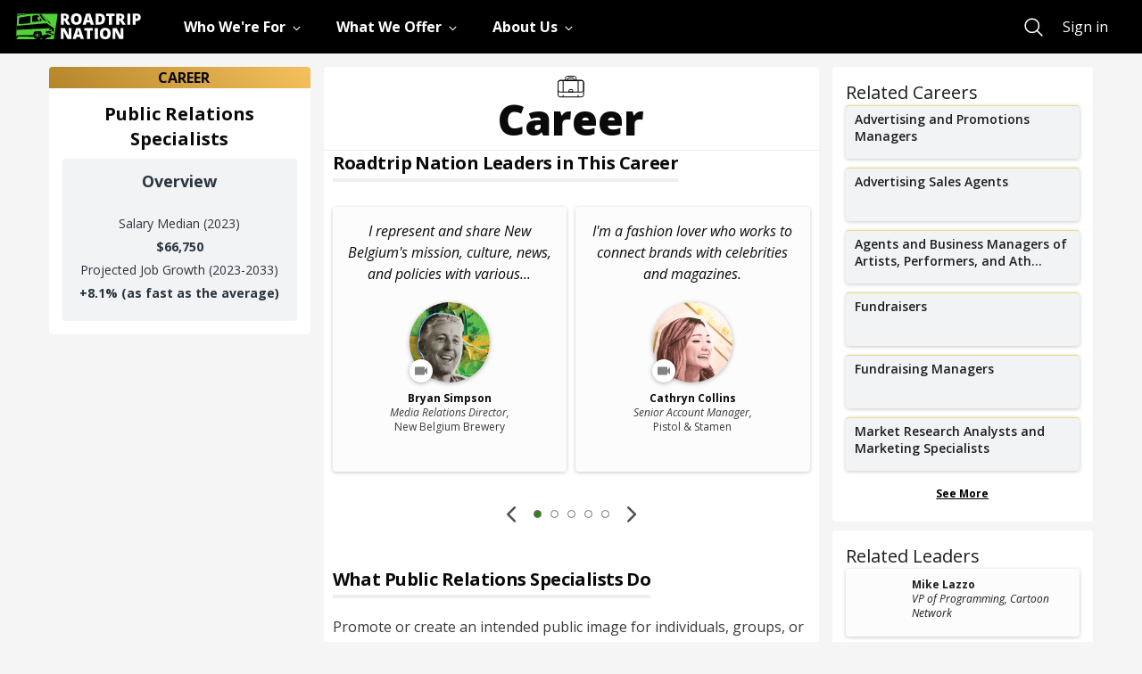

--- FILE ---
content_type: text/html; charset=utf-8
request_url: https://roadtripnation.com/career?soc=27-3031.00
body_size: 89143
content:
<!DOCTYPE html><html lang="en"><head><meta charSet="utf-8"/><meta name="viewport" content="width=device-width, initial-scale=1.0, maximum-scale=5.0, user-scalable=1"/><title>Public Relations Specialists - Roadtrip Nation</title><meta name="next-head-count" content="3"/><link rel="stylesheet" href="//unpkg.com/ionicons@4.4.7/dist/css/ionicons.min.css" integrity="sha384-cw1PrDbsalBe9QOoXvxNuTGG7ffDr1st2ByUbDz0/2MpVUKg2PV4On2GolEv3Bq+" crossorigin="anonymous"/><link rel="stylesheet" href="/static/tailwind.css"/><link rel="stylesheet" href="/static/main.css?cb=1768340584cb"/><link rel="icon" href="//s3.amazonaws.com/archive.roadtripnation.com/rtn/logos/favicon.ico"/><link rel="apple-touch-icon" href="//ia-roadtripnation-com.s3.amazonaws.com/assets/icons/apple-touch-icon.png"/><link rel="apple-touch-icon-precomposed" href="//ia-roadtripnation-com.s3.amazonaws.com/assets/icons/apple-touch-icon-precomposed.png"/><script async="" type="application/javascript" src="https://ia-roadtripnation-com.s3.amazonaws.com/assets/js/polyfills.js" integrity="sha384-IlYNcTDNWXtoqADgACnsRfSCIoxsSzcYL0QmrLDTDLR+u3MIROeBCnNlf+gz2hSd" crossorigin="anonymous"></script><script async="" src="https://cdnjs.cloudflare.com/ajax/libs/lazysizes/5.2.2/lazysizes.min.js" integrity="sha384-1N8YjIsNRRCGVDKyAhuzcypn/egF8x3HYOojJWpxKhYt/YbyYLefKrQJBGSRopcw" crossorigin="anonymous"></script><script async="" src="https://cdnjs.cloudflare.com/ajax/libs/lazysizes/5.2.2/plugins/unveilhooks/ls.unveilhooks.min.js" integrity="sha384-hEAH9e3ZjPj/LOaLVwWMR9XmGjvRbktjBGXqxis9AyyxoIAc/sMZjGUOW5n2cGJb" crossorigin="anonymous"></script><script async="" src="https://content.jwplatform.com/libraries/Qj6lcqLM.js"></script><noscript data-n-css=""></noscript><script defer="" nomodule="" src="/_next/static/chunks/polyfills-c67a75d1b6f99dc8.js"></script><script src="/_next/static/chunks/webpack-fdbe86976a37233d.js" defer=""></script><script src="/_next/static/chunks/framework-fee8a7e75612eda8.js" defer=""></script><script src="/_next/static/chunks/main-21eebb2150930c50.js" defer=""></script><script src="/_next/static/chunks/pages/_app-849cc9fe29f6b9da.js" defer=""></script><script src="/_next/static/chunks/3845-38c44a38e8a2b52f.js" defer=""></script><script src="/_next/static/chunks/5493-11f319ada82cdf75.js" defer=""></script><script src="/_next/static/chunks/6686-f3fbc10ec8dbf959.js" defer=""></script><script src="/_next/static/chunks/111-fd9d1f8f5b1a97e8.js" defer=""></script><script src="/_next/static/chunks/pages/career-fe5d5ef68ddfaead.js" defer=""></script><script src="/_next/static/oOdLcN5oOMlYQ0Hs09IlU/_buildManifest.js" defer=""></script><script src="/_next/static/oOdLcN5oOMlYQ0Hs09IlU/_ssgManifest.js" defer=""></script></head><body id="body"><main role="main"><div id="burger-menu-modal doc"></div><div id="react-foundation-modal"></div><div id="__next"><div><div class="grid-y"><div id="skiptocontent"><div id="mainContentTrap" tabindex="-1"></div><a href="#maincontent">skip to main content</a></div><div class="navbar-shared-module "><style data-emotion="css 1fsjs6e">.css-1fsjs6e{--tw-bg-opacity:1;background-color:rgba(0, 0, 0, var(--tw-bg-opacity));position:absolute;z-index:20;width:100%;display:-webkit-box;display:-webkit-flex;display:-ms-flexbox;display:flex;-webkit-align-items:center;-webkit-box-align:center;-ms-flex-align:center;align-items:center;height:60px;}</style><nav class="css-1fsjs6e"><style data-emotion="css 18f254v">.css-18f254v{max-width:1600px;width:100%;margin:0 auto;padding-right:20px;padding-left:20px;}@media (min-width: 768px){.css-18f254v{padding-right:18px;padding-left:18px;}}@media (min-width: 1400px){.css-18f254v{padding-right:36px;padding-left:36px;}}</style><div class="css-18f254v"><style data-emotion="css 9ycnek">.css-9ycnek{display:-webkit-box;display:-webkit-flex;display:-ms-flexbox;display:flex;-webkit-box-flex-wrap:wrap;-webkit-flex-wrap:wrap;-ms-flex-wrap:wrap;flex-wrap:wrap;margin-left:-2.5px;margin-right:-2.5px;height:100%;}@media (min-width: 768px){.css-9ycnek{margin-right:-18px;margin-left:-18px;}}</style><div class="css-9ycnek"><style data-emotion="css cta3e5">.css-cta3e5{position:static;width:100%;min-height:1px;padding-right:2.5px;padding-left:2.5px;-webkit-flex:0 0 100%;-ms-flex:0 0 100%;flex:0 0 100%;max-width:100%;}@media (min-width: 768px){.css-cta3e5{padding-right:18px;padding-left:18px;}}</style><div class="css-cta3e5"><style data-emotion="css gg4vpm">.css-gg4vpm{display:-webkit-box;display:-webkit-flex;display:-ms-flexbox;display:flex;-webkit-box-pack:justify;-webkit-justify-content:space-between;justify-content:space-between;}</style><div class="css-gg4vpm"><style data-emotion="css 1iucsk5">.css-1iucsk5{-webkit-transform:var(--tw-transform);-moz-transform:var(--tw-transform);-ms-transform:var(--tw-transform);transform:var(--tw-transform);overflow-y:scroll;-webkit-box-pack:justify;-webkit-justify-content:space-between;justify-content:space-between;width:100%;left:0px;transition-property:transform;transition-timing-function:cubic-bezier(0.4, 0, 0.2, 1);transition-duration:300ms;position:fixed;--tw-bg-opacity:1;background-color:rgba(0, 0, 0, var(--tw-bg-opacity));top:60px;height:calc(100% - 60px);-webkit-transform:translateX(100%);-moz-transform:translateX(100%);-ms-transform:translateX(100%);transform:translateX(100%);padding-bottom:105px;}@media (min-width: 992px){.css-1iucsk5{--tw-translate-x:0px;-webkit-transform:var(--tw-transform);-moz-transform:var(--tw-transform);-ms-transform:var(--tw-transform);transform:var(--tw-transform);position:static;display:-webkit-box;display:-webkit-flex;display:-ms-flexbox;display:flex;}}@media (min-width: 992px){.css-1iucsk5{overflow:visible;padding-bottom:0px;-webkit-transform:inherit;-moz-transform:inherit;-ms-transform:inherit;transform:inherit;}}.css-1iucsk5.is-open{-webkit-transform:translateX(0);-moz-transform:translateX(0);-ms-transform:translateX(0);transform:translateX(0);}.css-1iucsk5.is-open::-webkit-scrollbar,.css-1iucsk5.is-open *::-webkit-scrollbar{display:none;}.css-1iucsk5.is-open,.css-1iucsk5.is-open *{-ms-overflow-style:none;scrollbar-width:none;}</style><div class="css-1iucsk5"><style data-emotion="css 1pj8nf3">.css-1pj8nf3{max-height:100%;overflow-y:scroll;-webkit-align-items:center;-webkit-box-align:center;-ms-flex-align:center;align-items:center;-webkit-box-pack:justify;-webkit-justify-content:space-between;justify-content:space-between;width:100%;}@media (min-width: 992px){.css-1pj8nf3{overflow:visible;display:-webkit-box;display:-webkit-flex;display:-ms-flexbox;display:flex;}}</style><div class="css-1pj8nf3"><style data-emotion="css 1nvljt6">.css-1nvljt6{--tw-border-opacity:0.25;border-color:rgba(255, 255, 255, var(--tw-border-opacity));border-top-width:1px;width:100%;display:-webkit-box;display:-webkit-flex;display:-ms-flexbox;display:flex;}@media (min-width: 992px){.css-1nvljt6{border-width:0px;}}</style><div class="css-1nvljt6"><style data-emotion="css 1iv7ewq">@media (min-width: 992px){.css-1iv7ewq{margin-right:3rem;}}</style><div class="css-1iv7ewq"><style data-emotion="css udyqp1">.css-udyqp1{display:none;}.css-udyqp1:focus{outline:5px auto -webkit-focus-ring-color;box-shadow:0 0 2px 2px #51a7e8;}@media (min-width: 992px){.css-udyqp1{display:block;}}</style><a target="" href="/" aria-label="Return to homepage" class="css-udyqp1"><img src="https://cdn.sanity.io/images/xuxfvok9/production/65902e7e70731e3f9864eec913aee786b8dcd2d9-140x29.svg" alt="Roadtrip Nation logo featuring the green RV" width="140" height="29"/></a></div><style data-emotion="css d0ikl9">.css-d0ikl9{color:pink;-webkit-flex:1 1 0%;-ms-flex:1 1 0%;flex:1 1 0%;-webkit-align-items:center;-webkit-box-align:center;-ms-flex-align:center;align-items:center;}.css-d0ikl9 div[role=presentation]{-webkit-transform:translate3d(0, 0, 0)!important;-moz-transform:translate3d(0, 0, 0)!important;-ms-transform:translate3d(0, 0, 0)!important;transform:translate3d(0, 0, 0)!important;}@media (min-width: 992px){.css-d0ikl9{display:-webkit-box;display:-webkit-flex;display:-ms-flexbox;display:flex;}}</style><div role="menubar" class="special-menu css-d0ikl9" aria-orientation="horizontal"><style data-emotion="css 9jrze2">.css-9jrze2{--tw-text-opacity:1;color:rgba(255, 255, 255, var(--tw-text-opacity));width:100%;font-family:Open Sans,sans-serif;font-weight:700;font-size:1rem;letter-spacing:0rem;line-height:1;position:relative;padding-top:1.5rem;padding-bottom:1.5rem;padding-left:1.25rem;padding-right:1.25rem;overflow:visible;transition-property:background-color,border-color,color,fill,stroke;transition-timing-function:cubic-bezier(0.4, 0, 0.2, 1);transition-duration:200ms;--tw-text-opacity:1;color:rgba(255, 255, 255, var(--tw-text-opacity));}.css-9jrze2:focus{--tw-text-opacity:1;color:rgba(80, 211, 55, var(--tw-text-opacity));outline:2px solid transparent;outline-offset:2px;box-shadow:none;}.css-9jrze2:hover{--tw-text-opacity:1;color:rgba(80, 211, 55, var(--tw-text-opacity));}.css-9jrze2:focus-visible{outline:5px auto -webkit-focus-ring-color;box-shadow:0 0 2px 2px #51a7e8;}@media (max-width: 991px){.css-9jrze2{--tw-border-opacity:0.25;border-color:rgba(255, 255, 255, var(--tw-border-opacity));border-bottom-width:1px;}}@media (min-width: 992px){.css-9jrze2{margin-right:2rem;padding:0px;width:auto;}}</style><button data-command="" role="menuitem" data-disclosure="" aria-expanded="false" id=":R9baj6l8t6:" aria-haspopup="menu" class="css-9jrze2"><style data-emotion="css 69i1ev">.css-69i1ev{display:-webkit-box;display:-webkit-flex;display:-ms-flexbox;display:flex;-webkit-box-pack:justify;-webkit-justify-content:space-between;justify-content:space-between;-webkit-align-items:center;-webkit-box-align:center;-ms-flex-align:center;align-items:center;}</style><div class="css-69i1ev"><style data-emotion="css 1kih2vm">.css-1kih2vm{font-family:Open Sans,sans-serif;font-weight:700;font-size:1rem;letter-spacing:0rem;line-height:1;}</style><p class="css-1kih2vm">Who We&#x27;re For</p><style data-emotion="css hn25ie">.css-hn25ie{transition-property:transform;transition-timing-function:cubic-bezier(0.4, 0, 0.2, 1);transition-duration:200ms;margin:5px 0;}</style><div class="css-hn25ie"><svg xmlns="http://www.w3.org/2000/svg" viewBox="0 0 512 512" width="25" height="12"><path fill="none" stroke="currentColor" stroke-linecap="square" stroke-miterlimit="10" stroke-width="48" d="M112 184l144 144 144-144"></path></svg></div></div><style data-emotion="css d1kg2p">.css-d1kg2p{display:none;width:100%;position:absolute;height:0.25rem;--tw-bg-opacity:1;background-color:rgba(80, 211, 55, var(--tw-bg-opacity));top:56px;}</style><div class="css-d1kg2p"></div></button><style data-emotion="css isxsne">.css-isxsne{width:100%;display:-webkit-box;display:-webkit-flex;display:-ms-flexbox;display:flex;--tw-bg-opacity:1;background-color:rgba(0, 0, 0, var(--tw-bg-opacity));z-index:10;outline:2px solid transparent;outline-offset:2px;box-shadow:none;min-height:375px;box-shadow:0px 233px 129px 176px rgba(0, 0, 0, 0.55);}@media (min-width: 992px){.css-isxsne{--tw-bg-opacity:1;background-color:rgba(255, 255, 255, var(--tw-bg-opacity));position:fixed;}}</style><div role="presentation" style="position:absolute;top:0;left:0"><div id=":Rabaj6l8t6:" hidden="" data-dialog="" role="menu" tabindex="-1" aria-orientation="vertical" style="position:static;top:60px;width:100vw;transform:translate(0,0);display:none" aria-label="Who We&#x27;re For" class="css-isxsne"><style data-emotion="css zt72f">.css-zt72f{padding-bottom:0px;padding-left:0px;padding-right:0px;--tw-border-opacity:1;border-color:rgba(80, 211, 55, var(--tw-border-opacity));width:100%;-webkit-transition:opacity 0.5s ease-in-out;transition:opacity 0.5s ease-in-out;opacity:0;will-change:opacity;}@media (min-width: 992px){.css-zt72f{max-width:1600px;width:100%;margin:0 auto;padding-right:20px;padding-left:20px;}@media (min-width: 768px){.css-zt72f{padding-right:18px;padding-left:18px;}}@media (min-width: 1400px){.css-zt72f{padding-right:36px;padding-left:36px;}}}[data-enter] .css-zt72f{opacity:1;transition-delay:0.2s;}[data-leave] .css-zt72f{-webkit-transition:opacity 0.2s ease-in-out;transition:opacity 0.2s ease-in-out;opacity:0;}</style><div class="css-zt72f"><style data-emotion="css 1h3bqty">.css-1h3bqty{display:-webkit-box;display:-webkit-flex;display:-ms-flexbox;display:flex;--tw-bg-opacity:1;background-color:rgba(0, 0, 0, var(--tw-bg-opacity));--tw-text-opacity:1;color:rgba(255, 255, 255, var(--tw-text-opacity));-webkit-flex-direction:column;-ms-flex-direction:column;flex-direction:column;width:100%;height:100%;}@media (min-width: 992px){.css-1h3bqty{--tw-text-opacity:1;color:rgba(58, 58, 58, var(--tw-text-opacity));--tw-bg-opacity:1;background-color:rgba(255, 255, 255, var(--tw-bg-opacity));-webkit-flex-direction:row;-ms-flex-direction:row;flex-direction:row;}}</style><div class="css-1h3bqty"><style data-emotion="css 9b9xo">.css-9b9xo{width:100%;display:-webkit-box;display:-webkit-flex;display:-ms-flexbox;display:flex;-webkit-flex-direction:column;-ms-flex-direction:column;flex-direction:column;-webkit-box-pack:justify;-webkit-justify-content:space-between;justify-content:space-between;--tw-bg-opacity:1;background-color:rgba(29, 30, 31, var(--tw-bg-opacity));}@media (min-width: 992px){.css-9b9xo{--tw-bg-opacity:1;background-color:rgba(249, 249, 249, var(--tw-bg-opacity));width:33.333333%;margin-top:1.5rem;margin-bottom:1.5rem;}}</style><div class="css-9b9xo"><style data-emotion="css 17kcnx7">.css-17kcnx7{width:100%;margin-left:auto;margin-right:auto;height:100%;-webkit-transition:-webkit-transform 0.3s ease-out;transition:transform 0.3s ease-out;will-change:transform;-webkit-transform:translateX(-20px);-moz-transform:translateX(-20px);-ms-transform:translateX(-20px);transform:translateX(-20px);}@media (min-width: 992px){.css-17kcnx7{width:75%;display:-webkit-box;display:-webkit-flex;display:-ms-flexbox;display:flex;-webkit-flex-direction:column;-ms-flex-direction:column;flex-direction:column;-webkit-box-pack:center;-ms-flex-pack:center;-webkit-justify-content:center;justify-content:center;}}[data-enter] .css-17kcnx7{transition-delay:0.2s;-webkit-transform:translateX(0px);-moz-transform:translateX(0px);-ms-transform:translateX(0px);transform:translateX(0px);}</style><div class="css-17kcnx7"><style data-emotion="css 15ez1k5">.css-15ez1k5{padding-top:1.25rem;padding-bottom:1.25rem;padding-left:1.25rem;padding-right:1.25rem;font-family:Open Sans,sans-serif;font-weight:700;font-size:1.3125rem;letter-spacing:-0.04375rem;line-height:1.52;}@media (min-width: 992px){.css-15ez1k5{font-family:Open Sans,sans-serif;font-weight:700;font-size:1.625rem;letter-spacing:0rem;line-height:1.23;padding-left:0px;padding-right:0px;padding-top:2.5rem;padding-bottom:2.5rem;}}</style><p class="css-15ez1k5">People building the future</p></div></div><style data-emotion="css zxcuxy">.css-zxcuxy{width:100%;padding-left:1.25rem;padding-right:1.25rem;}@media (min-width: 992px){.css-zxcuxy{padding-top:3rem;padding-bottom:5rem;padding-left:2.5rem;}}</style><div class="css-zxcuxy"><style data-emotion="css bhpapm">.css-bhpapm{display:-webkit-box;display:-webkit-flex;display:-ms-flexbox;display:flex;-webkit-flex-direction:column;-ms-flex-direction:column;flex-direction:column;-webkit-transition:-webkit-transform 0.3s ease-out;transition:transform 0.3s ease-out;will-change:transform;-webkit-transform:translateX(-20px);-moz-transform:translateX(-20px);-ms-transform:translateX(-20px);transform:translateX(-20px);}@media (min-width: 992px){.css-bhpapm{-webkit-flex-direction:row;-ms-flex-direction:row;flex-direction:row;}}[data-enter] .css-bhpapm{transition-delay:0.2s;-webkit-transform:translateX(0px);-moz-transform:translateX(0px);-ms-transform:translateX(0px);transform:translateX(0px);}</style><div class="css-bhpapm"><style data-emotion="css 18ms0t9">.css-18ms0t9{display:-webkit-box;display:-webkit-flex;display:-ms-flexbox;display:flex;width:100%;-webkit-flex-direction:column;-ms-flex-direction:column;flex-direction:column;}@media (min-width: 992px){.css-18ms0t9{width:25%;}}</style><div class="css-18ms0t9"><style data-emotion="css 1pj6j1v">.css-1pj6j1v{padding-top:1.5rem;width:100%;}@media (min-width: 992px){.css-1pj6j1v{padding-top:0px;}}</style><div class="css-1pj6j1v"><style data-emotion="css 2aq33b">.css-2aq33b{font-size:1.125rem;line-height:1.75rem;font-weight:700;padding-bottom:1.25rem;margin-bottom:1.25rem;border-bottom-width:1px;--tw-border-opacity:1;border-color:rgba(58, 58, 58, var(--tw-border-opacity));}@media (min-width: 992px){.css-2aq33b{padding-bottom:1.5rem;--tw-border-opacity:1;border-color:rgba(237, 238, 240, var(--tw-border-opacity));}}@media (min-width: 992px){.css-2aq33b{display:-webkit-box;display:-webkit-flex;display:-ms-flexbox;display:flex;-webkit-flex-direction:column;-ms-flex-direction:column;flex-direction:column;-webkit-box-pack:end;-ms-flex-pack:end;-webkit-justify-content:flex-end;justify-content:flex-end;min-height:73px;}}</style><p class="css-2aq33b">Explorers</p><style data-emotion="css 1yf0xzn">.css-1yf0xzn{display:-webkit-box;display:-webkit-flex;display:-ms-flexbox;display:flex;-webkit-flex-direction:column;-ms-flex-direction:column;flex-direction:column;}@media (min-width: 992px){.css-1yf0xzn{margin-right:2.5rem;}}</style><div class="css-1yf0xzn"><style data-emotion="css 1dvrreh">.css-1dvrreh{text-align:left;transition-duration:200ms;transition-timing-function:cubic-bezier(0, 0, 0.2, 1);margin-bottom:1rem;transition-property:background-color,border-width;}.css-1dvrreh:focus{outline:2px solid transparent;outline-offset:2px;box-shadow:none;}.css-1dvrreh:focus-visible{outline:5px auto -webkit-focus-ring-color;box-shadow:0 0 2px 2px #51a7e8;}@media (min-width: 992px){.css-1dvrreh{width:100%;margin-top:0.5rem;padding:0.5rem;}}@media (min-width: 992px){.css-1dvrreh{margin-left:-0.5rem;margin-right:-0.5rem;border-bottom-width:2px;border-color:rgba(0, 0, 0, 0);max-width:268px;}.css-1dvrreh:hover,.css-1dvrreh:focus{--tw-bg-opacity:1;background-color:rgba(249, 249, 249, var(--tw-bg-opacity));cursor:pointer;--tw-border-opacity:1;border-color:rgba(80, 211, 55, var(--tw-border-opacity));}}</style><a target="" href="/who-were-for/learners" class="css-1dvrreh"><style data-emotion="css 2jwo0q">.css-2jwo0q{font-size:0.875rem;line-height:1.25rem;font-weight:700;margin-bottom:0.5rem;}@media (max-width: 991px){.css-2jwo0q{--tw-text-opacity:1;color:rgba(80, 211, 55, var(--tw-text-opacity));position:relative;-webkit-text-decoration:none;text-decoration:none;text-decoration-color:currentColor;cursor:pointer;display:inline-block;}.css-2jwo0q:after{content:'';width:100%;height:1px;position:absolute;bottom:0;left:0;-webkit-transition:opacity .2s ease-out,-webkit-transform .2s ease-out;transition:opacity .2s ease-out,transform .2s ease-out;background-image:linear-gradient(currentColor, currentColor);background-repeat:no-repeat;}.css-2jwo0q:hover:after{opacity:0;}.css-2jwo0q:focus:after{opacity:0;}}</style><p class="css-2jwo0q">Students &amp; Career Seekers</p><style data-emotion="css 6k7kgw">.css-6k7kgw{font-family:Open Sans,sans-serif;font-weight:400;font-size:0.75rem;letter-spacing:0rem;line-height:1.67;}</style><p class="css-6k7kgw">Career exploration that starts with you and your interests</p></a></div></div></div><style data-emotion="css 1yml6xc">.css-1yml6xc{display:-webkit-box;display:-webkit-flex;display:-ms-flexbox;display:flex;width:100%;}@media (min-width: 992px){.css-1yml6xc{width:75%;}}</style><div class="css-1yml6xc"><div class="css-1pj6j1v"><p class="css-2aq33b">Facilitators</p><style data-emotion="css zn9m0q">.css-zn9m0q{display:-webkit-box;display:-webkit-flex;display:-ms-flexbox;display:flex;-webkit-flex-direction:column;-ms-flex-direction:column;flex-direction:column;}@media (min-width: 992px){.css-zn9m0q{-webkit-flex-direction:row;-ms-flex-direction:row;flex-direction:row;}}</style><div class="css-zn9m0q"><style data-emotion="css jdutdv">.css-jdutdv{text-align:left;transition-duration:200ms;transition-timing-function:cubic-bezier(0, 0, 0.2, 1);margin-bottom:1rem;transition-property:background-color,border-width;}.css-jdutdv:focus{outline:2px solid transparent;outline-offset:2px;box-shadow:none;}.css-jdutdv:focus-visible{outline:5px auto -webkit-focus-ring-color;box-shadow:0 0 2px 2px #51a7e8;}@media (min-width: 992px){.css-jdutdv{width:100%;margin-top:0.5rem;padding:0.5rem;}}@media (min-width: 992px){.css-jdutdv{margin-left:-0.5rem;margin-right:-0.5rem;border-bottom-width:2px;border-color:rgba(0, 0, 0, 0);max-width:268px;}.css-jdutdv:hover,.css-jdutdv:focus{--tw-bg-opacity:1;background-color:rgba(249, 249, 249, var(--tw-bg-opacity));cursor:pointer;--tw-border-opacity:1;border-color:rgba(80, 211, 55, var(--tw-border-opacity));}}@media (min-width: 992px){.css-jdutdv{margin-right:2.5rem;}}</style><a target="" href="/who-were-for/educators" class="css-jdutdv"><p class="css-2jwo0q">Educators &amp; Instructors</p><p class="css-6k7kgw">Tools and resources that build students’ confidence and resilience</p></a><a target="" href="/who-were-for/partners" class="css-jdutdv"><p class="css-2jwo0q">Mission-Driven Organizations</p><p class="css-6k7kgw">Humanizing the career journey through storytelling and narrative change work</p></a></div></div></div></div></div></div></div></div></div><button data-command="" role="menuitem" data-disclosure="" aria-expanded="false" id=":R9jaj6l8t6:" aria-haspopup="menu" class="css-9jrze2"><div class="css-69i1ev"><p class="css-1kih2vm">What We Offer</p><div class="css-hn25ie"><svg xmlns="http://www.w3.org/2000/svg" viewBox="0 0 512 512" width="25" height="12"><path fill="none" stroke="currentColor" stroke-linecap="square" stroke-miterlimit="10" stroke-width="48" d="M112 184l144 144 144-144"></path></svg></div></div><div class="css-d1kg2p"></div></button><div role="presentation" style="position:absolute;top:0;left:0"><div id=":Rajaj6l8t6:" hidden="" data-dialog="" role="menu" tabindex="-1" aria-orientation="vertical" style="position:static;top:60px;width:100vw;transform:translate(0,0);display:none" aria-label="What We Offer" class="css-isxsne"><div class="css-zt72f"><div class="css-1h3bqty"><div class="css-9b9xo"><div class="css-17kcnx7"><p class="css-15ez1k5">Stories and tools to help you find your path</p></div></div><div class="css-zxcuxy"><div class="css-bhpapm"><div class="css-18ms0t9"><div class="css-1pj6j1v"><p class="css-2aq33b">Watch &amp; Listen</p><div class="css-1yf0xzn"><a target="" href="/watch" class="css-1dvrreh"><p class="css-2jwo0q">Videos &amp; Stories</p><p class="css-6k7kgw">Our award-winning films and series about exploring new pathways</p></a><a target="" href="/podcast" class="css-1dvrreh"><p class="css-2jwo0q">Podcast</p><p class="css-6k7kgw">Inspiring interviews about finding your purpose</p></a></div></div></div><div class="css-18ms0t9"><div class="css-1pj6j1v"><p class="css-2aq33b">Learn</p><div class="css-1yf0xzn"><a target="" href="/experience" class="css-1dvrreh"><p class="css-2jwo0q">Course</p><p class="css-6k7kgw">Discover career possibilities and take action</p></a><a target="" href="/book" class="css-1dvrreh"><p class="css-2jwo0q">Book</p><p class="css-6k7kgw">Our bestselling guide to figuring out what to do with your life</p></a></div></div></div><div class="css-18ms0t9"><div class="css-1pj6j1v"><p class="css-2aq33b">Explore &amp; Plan</p><div class="css-1yf0xzn"><a target="" href="/dashboard" class="css-1dvrreh"><p class="css-2jwo0q">Roadmap Tool</p><p class="css-6k7kgw">Customized careers, education, and stories just for you</p></a></div></div></div><div class="css-18ms0t9"><div class="css-1pj6j1v"><p class="css-2aq33b">Participate</p><div class="css-1yf0xzn"><a target="" href="/events/home" class="css-1dvrreh"><p class="css-2jwo0q">Live Events</p><p class="css-6k7kgw">Conversations that bring career questions to life</p></a><a target="" href="/roadtrip/apply" class="css-1dvrreh"><p class="css-2jwo0q">Apply for a Roadtrip</p><p class="css-6k7kgw">Be part of a life-changing journey for our documentary series</p></a><a target="" href="https://roadtripnation.shareyourroad.com/" class="css-1dvrreh"><p class="css-2jwo0q">Share Your Road</p><p class="css-6k7kgw">Create a profile to share your career story</p></a></div></div></div></div></div></div></div></div></div><button data-command="" role="menuitem" data-disclosure="" aria-expanded="false" id=":R9raj6l8t6:" aria-haspopup="menu" class="css-9jrze2"><div class="css-69i1ev"><p class="css-1kih2vm">About Us</p><div class="css-hn25ie"><svg xmlns="http://www.w3.org/2000/svg" viewBox="0 0 512 512" width="25" height="12"><path fill="none" stroke="currentColor" stroke-linecap="square" stroke-miterlimit="10" stroke-width="48" d="M112 184l144 144 144-144"></path></svg></div></div><div class="css-d1kg2p"></div></button><div role="presentation" style="position:absolute;top:0;left:0"><div id=":Raraj6l8t6:" hidden="" data-dialog="" role="menu" tabindex="-1" aria-orientation="vertical" style="position:static;top:60px;width:100vw;transform:translate(0,0);display:none" aria-label="About Us" class="css-isxsne"><div class="css-zt72f"><div class="css-1h3bqty"><div class="css-9b9xo"><div class="css-17kcnx7"><p class="css-15ez1k5">A mission-driven nonprofit in storytelling and education</p></div></div><div class="css-zxcuxy"><div class="css-bhpapm"><div class="css-18ms0t9"><div class="css-1pj6j1v"><p class="css-2aq33b">Who We Are</p><div class="css-1yf0xzn"><a target="" href="/about" class="css-1dvrreh"><p class="css-2jwo0q">Our Story</p><p class="css-6k7kgw">It all started with one question: What do you want to do with your life?</p></a><a target="" href="/pages/impact" class="css-1dvrreh"><p class="css-2jwo0q">Impact</p><p class="css-6k7kgw">Learn about our impact and outcomes—and why you should work with us</p></a></div></div></div><div class="css-18ms0t9"><div class="css-1pj6j1v"><p class="css-2aq33b">Careers at Roadtrip Nation</p><div class="css-1yf0xzn"><a target="" href="/join-our-team" class="css-1dvrreh"><p class="css-2jwo0q">Join Our Team</p><p class="css-6k7kgw">Get to know our team-driven culture and check out current openings</p></a></div></div></div><div class="css-18ms0t9"><div class="css-1pj6j1v"><p class="css-2aq33b">Donate</p><div class="css-1yf0xzn"><a target="_blank" href="https://donorbox.org/support-roadtrip-nation" class="css-1dvrreh"><p class="css-2jwo0q">Help Fuel Our Work</p><p class="css-6k7kgw">Your tax-deductible donations can help further our mission</p></a></div></div></div><style data-emotion="css k008qs">.css-k008qs{display:-webkit-box;display:-webkit-flex;display:-ms-flexbox;display:flex;}</style><div class="css-k008qs"><style data-emotion="css 8atqhb">.css-8atqhb{width:100%;}</style><div class="css-8atqhb"><p class="css-2aq33b">Connect With Us</p><style data-emotion="css 192ejiu">.css-192ejiu{display:-webkit-box;display:-webkit-flex;display:-ms-flexbox;display:flex;margin-bottom:2rem;}@media (min-width: 992px){.css-192ejiu{margin:0px;}}</style><div class="css-192ejiu"><style data-emotion="css eib63d">.css-eib63d{cursor:pointer;margin-right:1rem;transition-property:opacity;transition-timing-function:cubic-bezier(0.4, 0, 0.2, 1);transition-duration:200ms;}.css-eib63d:hover{opacity:0.5;}.css-eib63d:focus{outline:2px solid transparent;outline-offset:2px;box-shadow:none;}.css-eib63d:focus-visible{outline:5px auto -webkit-focus-ring-color;box-shadow:0 0 2px 2px #51a7e8;}@media (min-width: 992px){.css-eib63d{margin-right:0.75rem;}}</style><a target="_blank" href="https://www.facebook.com/RoadtripNation" rel="noopener noreferrer" class="css-eib63d"><style data-emotion="css ro5zzw">@media (max-width: 991px){.css-ro5zzw{display:none;}}</style><img src="https://cdn.sanity.io/images/xuxfvok9/production/6f465c6b5c7b6c4b2e21ca3440ecb074a9c81111-512x512.svg" alt="Facebook" width="35" height="35" class="css-ro5zzw"/><style data-emotion="css 92dg0j">@media (min-width: 992px){.css-92dg0j{display:none;}}</style><img src="https://cdn.sanity.io/images/xuxfvok9/production/f4fae4773965754fca843e304486fb547f537630-512x512.svg" alt="Facebook" width="35" height="35" class="css-92dg0j"/></a><a target="_blank" href="http://instagram.com/roadtripnation" rel="noopener noreferrer" class="css-eib63d"><img src="https://cdn.sanity.io/images/xuxfvok9/production/03e8053b475807a8dee988aaa10e3381bfc751d7-512x512.svg" alt="Instagram" width="35" height="35" class="css-ro5zzw"/><img src="https://cdn.sanity.io/images/xuxfvok9/production/c7613e25e22d4a740b0eb7bb4da5ee172f87f64a-512x512.svg" alt="Instagram" width="35" height="35" class="css-92dg0j"/></a><a target="_blank" href="http://www.youtube.com/roadtripnation" rel="noopener noreferrer" class="css-eib63d"><img src="https://cdn.sanity.io/images/xuxfvok9/production/14828769a53078edbd5ec2b99c147139a74caa16-512x512.svg" alt="YouTube" width="35" height="35" class="css-ro5zzw"/><img src="https://cdn.sanity.io/images/xuxfvok9/production/50db55749bcf2f551ad172bf86248e326446cddb-512x512.svg" alt="YouTube" width="35" height="35" class="css-92dg0j"/></a><a target="_blank" href="https://www.linkedin.com/company/roadtrip-nation/" rel="noopener noreferrer" class="css-eib63d"><img src="https://cdn.sanity.io/images/xuxfvok9/production/db2a103f2d25b140e8376915daa4e8eb94fe54b5-512x512.svg" alt="LinkedIn" width="35" height="35" class="css-ro5zzw"/><img src="https://cdn.sanity.io/images/xuxfvok9/production/8bd7333e102662071164f3f257145df9a38bf5b7-512x512.svg" alt="LinkedIn" width="35" height="35" class="css-92dg0j"/></a><a target="_blank" href="https://www.threads.net/@roadtripnation" rel="noopener noreferrer" class="css-eib63d"><img src="https://cdn.sanity.io/images/xuxfvok9/production/9c9bad35ad65fb90967464a98c5cfee934222364-440x511.svg" alt="Roadtrip Nation Threads" width="35" height="35" class="css-ro5zzw"/><img src="https://cdn.sanity.io/images/xuxfvok9/production/9c9bad35ad65fb90967464a98c5cfee934222364-440x511.svg" alt="Roadtrip Nation Threads" width="35" height="35" class="css-92dg0j"/></a><a target="_blank" href="https://www.tiktok.com/@roadtripnation" rel="noopener noreferrer" class="css-eib63d"><img src="https://cdn.sanity.io/images/xuxfvok9/production/7442e20b4829439757341a657ee23a8bd7ef0ac9-512x512.svg" alt="Roadtrip Nation on Tiktok " width="35" height="35" class="css-ro5zzw"/><img src="https://cdn.sanity.io/images/xuxfvok9/production/7442e20b4829439757341a657ee23a8bd7ef0ac9-512x512.svg" alt="Roadtrip Nation on Tiktok " width="35" height="35" class="css-92dg0j"/></a></div></div></div></div></div></div></div></div></div><style data-emotion="css zfpwtz">.css-zfpwtz{display:-webkit-box;display:-webkit-flex;display:-ms-flexbox;display:flex;-webkit-flex-direction:column;-ms-flex-direction:column;flex-direction:column;padding-left:1.25rem;padding-right:1.25rem;margin-top:2rem;padding-bottom:2.5rem;}@media (min-width: 992px){.css-zfpwtz{margin-top:0px;-webkit-flex-direction:row;-ms-flex-direction:row;flex-direction:row;-webkit-align-items:center;-webkit-box-align:center;-ms-flex-align:center;align-items:center;padding:0px;-webkit-box-flex:1;-webkit-flex-grow:1;-ms-flex-positive:1;flex-grow:1;-webkit-box-pack:end;-ms-flex-pack:end;-webkit-justify-content:flex-end;justify-content:flex-end;}}</style><div class="css-zfpwtz"><style data-emotion="css k09sf4">.css-k09sf4{display:-webkit-box;display:-webkit-flex;display:-ms-flexbox;display:flex;margin-right:1.5rem;padding-bottom:1rem;}.css-k09sf4:focus{outline:2px solid transparent;outline-offset:2px;box-shadow:none;}.css-k09sf4:focus-visible{outline:5px auto -webkit-focus-ring-color;box-shadow:0 0 2px 2px #51a7e8;}@media (min-width: 992px){.css-k09sf4{padding-bottom:0px;margin:0px;}}.css-k09sf4:hover svg,.css-k09sf4:focus svg{--tw-text-opacity:1;color:rgba(80, 211, 55, var(--tw-text-opacity))!important;}.css-k09sf4:hover svg:hover,.css-k09sf4:focus svg:hover{--tw-text-opacity:1;color:rgba(80, 211, 55, var(--tw-text-opacity))!important;}</style><a target="" role="menuitem" href="https://roadtripnation.com/search" class="css-k09sf4"><style data-emotion="css 1rnub6y">.css-1rnub6y{stroke:currentColor;--tw-text-opacity:1;color:rgba(255, 255, 255, var(--tw-text-opacity));transition-property:background-color,border-color,color,fill,stroke;transition-timing-function:cubic-bezier(0.4, 0, 0.2, 1);transition-duration:200ms;}</style><svg xmlns="http://www.w3.org/2000/svg" width="25" height="25" viewBox="0 0 512 512" class="css-1rnub6y"><path d="M221.09 64a157.09 157.09 0 10157.09 157.09A157.1 157.1 0 00221.09 64z" stroke-miterlimit="10" stroke-width="32"></path><path stroke-linecap="round" stroke-miterlimit="10" stroke-width="32" d="M338.29 338.29L448 448"></path></svg><style data-emotion="css bm5dj9">.css-bm5dj9{--tw-text-opacity:1;color:rgba(255, 255, 255, var(--tw-text-opacity));border-bottom-width:3px;--tw-border-opacity:1;border-color:rgba(80, 211, 55, var(--tw-border-opacity));margin-left:1rem;font-family:Open Sans,sans-serif;font-weight:700;font-size:1rem;letter-spacing:0rem;line-height:1;}@media (min-width: 992px){.css-bm5dj9{position:absolute;width:1px;height:1px;padding:0;margin:-1px;overflow:hidden;clip:rect(0, 0, 0, 0);white-space:nowrap;border-width:0;}}</style><p class="css-bm5dj9">Search</p></a><style data-emotion="css 2f3iky">.css-2f3iky{margin-left:1.25rem;margin-right:1.25rem;--tw-text-opacity:1;color:rgba(255, 255, 255, var(--tw-text-opacity));font-family:Open Sans,sans-serif;font-weight:400;font-size:1rem;letter-spacing:0rem;line-height:1.88;transition-property:background-color,border-color,color,fill,stroke;transition-timing-function:cubic-bezier(0.4, 0, 0.2, 1);transition-duration:200ms;display:none;}.css-2f3iky:focus{outline:2px solid transparent;outline-offset:2px;box-shadow:none;--tw-text-opacity:1;color:rgba(80, 211, 55, var(--tw-text-opacity));}.css-2f3iky:focus-visible{outline:5px auto -webkit-focus-ring-color;box-shadow:0 0 2px 2px #51a7e8;}.css-2f3iky:hover{--tw-text-opacity:1;color:rgba(80, 211, 55, var(--tw-text-opacity));}@media (min-width: 992px){.css-2f3iky{display:block;}}</style><a target="" role="menuitem" href="https://auth.roadtripnation.com/user/login?redirect=https://roadtripnation.com/career&amp;a=node" class="css-2f3iky">Sign in</a></div></div></div></div><style data-emotion="css 129v0uo">.css-129v0uo{padding-left:1.25rem;padding-right:1.25rem;padding-bottom:1.25rem;bottom:0px;left:0px;width:100%;position:absolute;}@media (min-width: 992px){.css-129v0uo{display:none;}}</style><div class="css-129v0uo"><style data-emotion="css ha8c1">.css-ha8c1{--tw-text-opacity:1;color:rgba(255, 255, 255, var(--tw-text-opacity));font-family:Open Sans,sans-serif;font-weight:400;font-size:1rem;letter-spacing:0rem;line-height:1.88;width:100%;}@media (max-width: 991px){.css-ha8c1{font-family:Open Sans,sans-serif;text-align:center;display:inline-block;color:#FFFFFF;font-size:1rem;line-height:1rem;font-weight:bold;min-width:280px;padding:22px 48px;background-color:transparent;border:2px solid #FFFFFF;border-radius:30px;-webkit-transition:all 350ms ease-in-out;transition:all 350ms ease-in-out;}.css-ha8c1:not(button):hover{background-color:transparent;color:#FFFFFF;}.css-ha8c1:not(button):focus{background-color:transparent;color:#FFFFFF;}.css-ha8c1:hover:enabled{background-color:transparent;color:#FFFFFF;}.css-ha8c1:focus:enabled{background-color:transparent;color:#FFFFFF;}}</style><a target="" href="https://auth.roadtripnation.com/user/login?redirect=https://roadtripnation.com/career&amp;a=node" role="menuitem" class="css-ha8c1">Sign in</a></div></div><a target="" href="/" aria-label="Return to homepage" class="css-92dg0j"><img src="https://cdn.sanity.io/images/xuxfvok9/production/65902e7e70731e3f9864eec913aee786b8dcd2d9-140x29.svg" alt="Roadtrip Nation logo featuring the green RV" width="140" height="29"/></a><style data-emotion="css o51306">.css-o51306{width:29px;}@media (min-width: 992px){.css-o51306{display:none;}}</style><button aria-haspopup="menu" type="button" aria-expanded="false" class="css-o51306"><svg viewBox="0 0 25 16" xmlns="http://www.w3.org/2000/svg"><title>Menu</title><g fill="#FFF" fill-rule="evenodd"><path d="M0 0h25v1.5H0zM0 7h20v1.5H0zM0 14h15v1.5H0z"></path></g></svg></button></div></div></div></div></nav></div><div id="maincontent" class="main"><div class="grid-x margin-top-3 grid-container bg-off-white "><div class="large-3 small-12 grid-y"><div class=""><div><p class="h4 bg-orange text-center r-border-top padding-left-2 bold margin-0">CAREER</p></div><div class="padding-3 bg-white r-border-bottom"><h1 class="h2 bold text-center career-page-title"> Public Relations Specialists </h1><div class="text-center text-color-dark career-left-card r-border 
          bg-off-white-dark"><div class="front"><h3 class="h3 bold margin-bottom-xl margin-top-0">Overview</h3><div><p class="h5">Salary <!-- -->Median (2023)</p><p class="bold h5">$66,750</p></div><div><p class="h5">Projected Job Growth (2023-2033)</p><p class="bold h5">+<!-- -->8.1%<!-- --> <!-- -->(as fast as the average)</p></div></div></div></div></div></div><div class="large-6 small-12"><div class="career-page-wrapper"><div class="grid-y margin-bottom-2 bg-white r-border padding-bottom-3 padding-top-2"><div class="text-center"><img class="heading-icon" src="//ia-roadtripnation-com.s3.amazonaws.com/assets/up/svg/icon-briefcase.svg" alt=""/><h2 class="extra-bold heading-large margin-0 page-heading">Career</h2></div><div class="margin-vertical-3"><h3 class="h2 heading-section bold margin-left-2">What<!-- --> Public Relations Specialists <!-- -->Do</h3><p class="h4 text-color-darker margin-horizontal-2">Promote or create an intended public image for individuals, groups, or organizations. May write or select material for release to various communications media. May specialize in using social media.</p></div><div class="margin-vertical-3"><h3 class="h2 heading-section bold margin-left-2">Other Job Titles<!-- --> Public Relations Specialists <!-- -->May Have</h3><p class="h4 text-color-darker margin-horizontal-2">Communications Specialist<!-- -->, Community Relations Coordinator<!-- -->, Corporate Communications Specialist<!-- -->, Information and Communications Specialist<!-- -->, Media Relations Specialist<!-- -->, Public Affairs Specialist<!-- -->, Public Information Officer<!-- -->, Public Information Specialist<!-- -->, Public Relations Coordinator (PR Coordinator)<!-- -->, Public Relations Specialist (PR Specialist)</p></div><div><h3 class="h2 heading-section bold margin-left-2">How Leaders Describe a Typical Day at Work</h3><div class="grid-x padding-bottom-3 align-center gradient-parent"><div class="masonry-content small-12 padding-horizontal-2"><div class="leader-card--with-content"><div class="article grid-x bg-off-white-light r-border-box hover-state-card margin-bottom-2 padding-vertical-2 padding-left-1"><div class="grid-x width-100"><div class="small-3 large-2"><div class="margin-left-3"><a href="/leader/kirby-lynn-shedlowski" tabindex="0" target="_self" aria-label="Leader video content available "><span class="leader-avatar-wrapper display-block video-flag"><span class="leader-avatar display-block "><img src="https://ia-roadtripnation-com.s3.amazonaws.com/leader/profile_pic/kirby-lynn-shedlowski.jpg" aria-hidden="true"/></span></span></a></div></div><div class="small-8 large-9"><div class="margin-left-2 head-text"><div class="h6 bold"><a href="/leader/kirby-lynn-shedlowski" class="hover-state-card-link">Kirby-Lynn Shedlowski</a></div><p class="h6 font-italic margin-0">Public Affairs Officer ,</p><p class="h6 font-italic margin-0">National Park Service–Grand Canyon National Park</p></div></div></div><div class="margin-top-2 margin-left-2 content"><p class="h5 text-color-darker">A great day is a day where I am able to deal with several high level decisions/events. Possibly a VIP visit, possibly meetings with Congressional delegation, speaking to a group of International VIPs from Foreign Governments. At the end of the day, its about having the opportunity to share with somebody else about the National Park Service or Grand Canyon. </p></div></div></div><div class="leader-card--with-content"><div class="article grid-x bg-off-white-light r-border-box hover-state-card margin-bottom-2 padding-vertical-2 padding-left-1"><div class="grid-x width-100"><div class="small-3 large-2"><div class="margin-left-3"><a href="/leader/megan-nguyen" tabindex="0" target="_self" aria-label="Leader video content available "><span class="leader-avatar-wrapper display-block video-flag"><span class="leader-avatar display-block "><img src="https://s3.amazonaws.com/ia-roadtripnation-com/leader/profile_pic/megan-nguyen.jpg?v=36" aria-hidden="true"/></span></span></a></div></div><div class="small-8 large-9"><div class="margin-left-2 head-text"><div class="h6 bold"><a href="/leader/megan-nguyen" class="hover-state-card-link">Megan Nguyen</a></div><p class="h6 font-italic margin-0">Education and Outreach Coordinator ,</p><p class="h6 font-italic margin-0">California Trout</p></div></div></div><div class="margin-top-2 margin-left-2 content"><p class="h5 text-color-darker">I spend a lot of time listening to stories and news of the industry and then deciding which of those stories I want to share. I'll read a lot of news, watch videos, and research to find out what's going on in the world and what's resonating with people. Then, I decide how I want to tell those stories. For example, I'll design a poster to share an important message. I also work on outreach opportunities. I'll spend time meeting face-to-face with our members and sharing the great work that we do.</p></div></div></div></div><div class="gradient-effect"></div><button aria-label="Show more Leaders Describing a Typical Day at Work" class="see-more align-self-center" type="button">See More</button></div><hr/></div><div class="margin-top-3"><h3 class="h2 heading-section bold margin-left-2">Tasks &amp; Responsibilities May Include</h3><div class="grid-x gradient-parent"><div class="margin-horizontal-2"><ul class="text-color-darker"><li class="h6"><span class="h4">Respond to requests for information from the media or designate an appropriate spokesperson or information source.</span></li><li class="h6"><span class="h4">Plan or direct development or communication of programs to maintain favorable public or stockholder perceptions of an organization&#x27;s accomplishments, agenda, or environmental responsibility.</span></li><li class="h6"><span class="h4">Post and update content on the company&#x27;s Web site and social media outlets.</span></li><li class="h6"><span class="h4">Write press releases or other media communications to promote clients.</span></li><li class="h6"><span class="h4">Establish or maintain cooperative relationships with representatives of community, consumer, employee, or public interest groups.</span></li></ul></div><div class="gradient-effect"></div><button aria-label="Show more Tasks &amp; Responsibilities" class="see-more align-self-center" type="button">See More</button></div></div></div><div class="bg-white r-border margin-bottom-2 padding-top-3 text-color-related "><div class="text-center"><img class="heading-icon" src="//ia-roadtripnation-com.s3.amazonaws.com/assets/up/svg/icon-education.svg" alt=""/><h2 class="extra-bold heading-large page-heading">Education</h2></div><h3 class="h2 heading-section bold margin-left-2">Level of Education Attained by<!-- --> Public Relations Specialists </h3><p class="h5 text-center margin-center margin-bottom-xl">Most common level of education among people in<br/>this career:<span class="bold"> Bachelor&#x27;s degree <!-- -->(91%)</span></p><div class="margin-bottom-xl"><div class="h5 text-center grid-x"><p class="small-5 h5 text-right margin-right-1">Bachelor&#x27;s degree</p><div class="small-6"><div><div class="grid-x progress-bar-container"><div style="width:91%"><span class="progress-bar margin-right-1"></span></div><p>91<!-- -->%</p></div></div></div></div><div class="h5 text-center grid-x"><p class="small-5 h5 text-right margin-right-1">Master&#x27;s degree</p><div class="small-6"><div><div class="grid-x progress-bar-container"><div style="width:9%"><span class="progress-bar margin-right-1"></span></div><p>9<!-- -->%</p></div></div></div></div></div><div tabindex="0" class="small no-outline-mobile grid-x padding-bottom-xl  position-relative overflow-hidden "><h3 class="h2 heading-section bold margin-left-2">Majors Related to Career</h3><div class="align-center rtn-slider"><div class="overflow-hidden "><div class="  grid-x rtn-slider-wrapper" style="transform:translateX(0%)"><span class="large-6  "><div class="medium-6 small-12 major-card__wrapper display-block"><a href="/major?cipCode=09.0100" class="block bg-off-white-light major-card margin-bottom-lg r-border-box hover-state-card" tabindex="0"><p class="h5 semi-bold padding-left-2 padding-top-1" title="Communication, General"><span class="hover-state-card-link">Communication, General</span></p></a></div></span><span class="large-6  "><div class="medium-6 small-12 major-card__wrapper display-block"><a href="/major?cipCode=09.0101" class="block bg-off-white-light major-card margin-bottom-lg r-border-box hover-state-card" tabindex="0"><p class="h5 semi-bold padding-left-2 padding-top-1" title="Communication and Rhetoric"><span class="hover-state-card-link">Communication and Rhetoric</span></p></a></div></span><span class="large-6  "><div class="medium-6 small-12 major-card__wrapper display-block"><a href="/major?cipCode=09.0900" class="block bg-off-white-light major-card margin-bottom-lg r-border-box hover-state-card" tabindex="-1" aria-hidden="true"><p class="h5 semi-bold padding-left-2 padding-top-1" title="Public Relations, Advertising, and Applied Communication"><span class="hover-state-card-link">Public Relations, Advertising, and ...</span></p></a></div></span><span class="large-6  "><div class="medium-6 small-12 major-card__wrapper display-block"><a href="/major?cipCode=09.0902" class="block bg-off-white-light major-card margin-bottom-lg r-border-box hover-state-card" tabindex="-1" aria-hidden="true"><p class="h5 semi-bold padding-left-2 padding-top-1" title="Public Relations"><span class="hover-state-card-link">Public Relations</span></p></a></div></span><span class="large-6  "><div class="medium-6 small-12 major-card__wrapper display-block"><a href="/major?cipCode=09.0904" class="block bg-off-white-light major-card margin-bottom-lg r-border-box hover-state-card" tabindex="-1" aria-hidden="true"><p class="h5 semi-bold padding-left-2 padding-top-1" title="Political Communication"><span class="hover-state-card-link">Political Communication</span></p></a></div></span><span class="large-6  "><div class="medium-6 small-12 major-card__wrapper display-block"><a href="/major?cipCode=09.0905" class="block bg-off-white-light major-card margin-bottom-lg r-border-box hover-state-card" tabindex="-1" aria-hidden="true"><p class="h5 semi-bold padding-left-2 padding-top-1" title="Health Communication"><span class="hover-state-card-link">Health Communication</span></p></a></div></span><span class="large-6  "><div class="medium-6 small-12 major-card__wrapper display-block"><a href="/major?cipCode=09.0906" class="block bg-off-white-light major-card margin-bottom-lg r-border-box hover-state-card" tabindex="-1" aria-hidden="true"><p class="h5 semi-bold padding-left-2 padding-top-1" title="Sports Communication"><span class="hover-state-card-link">Sports Communication</span></p></a></div></span><span class="large-6  "><div class="medium-6 small-12 major-card__wrapper display-block"><a href="/major?cipCode=09.0907" class="block bg-off-white-light major-card margin-bottom-lg r-border-box hover-state-card" tabindex="-1" aria-hidden="true"><p class="h5 semi-bold padding-left-2 padding-top-1" title="International and Intercultural Communication"><span class="hover-state-card-link">International and Intercultural Com...</span></p></a></div></span><span class="large-6  "><div class="medium-6 small-12 major-card__wrapper display-block"><a href="/major?cipCode=19.0202" class="block bg-off-white-light major-card margin-bottom-lg r-border-box hover-state-card" tabindex="-1" aria-hidden="true"><p class="h5 semi-bold padding-left-2 padding-top-1" title="Family and Consumer Sciences Communication"><span class="hover-state-card-link">Family and Consumer Sciences Commun...</span></p></a></div></span><span class="large-6  "><div class="medium-6 small-12 major-card__wrapper display-block"><a href="/major?cipCode=52.0501" class="block bg-off-white-light major-card margin-bottom-lg r-border-box hover-state-card" tabindex="-1" aria-hidden="true"><p class="h5 semi-bold padding-left-2 padding-top-1" title="Business Communications"><span class="hover-state-card-link">Business Communications</span></p></a></div></span></div></div></div><div class=" grid-x align-middle margin-center"><button type="button" class="rtn-slider-arrow prev" aria-label="Previous Slide 0 of 5"><i class="ion-ios-arrow-back"></i></button><span aria-current="true" class="rtn-slider-radio active"></span><span class="rtn-slider-radio "></span><span class="rtn-slider-radio "></span><span class="rtn-slider-radio "></span><span class="rtn-slider-radio "></span><button aria-label="Next Slide 2 of 5" type="button" class="rtn-slider-arrow next"><i class="ion-ios-arrow-forward"></i></button></div></div><div class="margin-top-3"><h3 class="h2 heading-section bold margin-left-2">Educational Paths Suggested by Leaders</h3><div class="grid-x padding-bottom-3 align-center gradient-parent"><div class="masonry-content small-12 padding-horizontal-2"><div class="leader-card--with-content"><div class="article grid-x bg-off-white-light r-border-box hover-state-card margin-bottom-2 padding-vertical-2 padding-left-1"><div class="grid-x width-100"><div class="small-3 large-2"><div class="margin-left-3"><a href="/leader/syr/5a74b5b37ebc328bb0d4e206" tabindex="0" target="_self" aria-label="Sara Bacon "><span class="leader-avatar-wrapper display-block "><span class="leader-avatar display-block "><img src="https://lcms-roadtripnation-org.s3.amazonaws.com/profile/default/syr-default-profile-6.jpg" aria-hidden="true"/></span></span></a></div></div><div class="small-8 large-9"><div class="margin-left-2 head-text"><div class="h6 bold"><a href="/leader/syr/5a74b5b37ebc328bb0d4e206" class="hover-state-card-link">Sara Bacon</a></div><p class="h6 font-italic margin-0">Communications Manager ,</p><p class="h6 font-italic margin-0">Column Five</p></div></div></div><div class="margin-top-3 margin-left-2 content"><p class="h1 text-center">Suggested Path</p><div tabindex="0" class="small no-outline-mobile grid-x padding-bottom-xl  position-relative overflow-hidden "><div class="align-center rtn-slider"><div class="overflow-hidden align-center"><div class="align-center  grid-x rtn-slider-wrapper" style="transform:translateX(0%)"><span class="large-4  "><div class="education-path text-center"><div><img src="//ia-roadtripnation-com.s3.amazonaws.com/assets/up/icons/edu-undergrad.png" alt=""/></div><div class="margin-horizontal-1"><p class="h4 bold margin-0">Bachelor</p><p class="h6">Sports Communication</p></div></div></span></div></div></div></div></div></div></div><div class="leader-card--with-content"><div class="article grid-x bg-off-white-light r-border-box hover-state-card margin-bottom-2 padding-vertical-2 padding-left-1"><div class="grid-x width-100"><div class="small-3 large-2"><div class="margin-left-3"><a href="/leader/syr/5a74b5b87ebc328bb0d4e30b" tabindex="0" target="_self" aria-label="Alex Maude "><span class="leader-avatar-wrapper display-block "><span class="leader-avatar display-block "><img src="//shareyourroad-com.s3.amazonaws.com/assets/profile-photos/syr-default-profile-5.jpg" aria-hidden="true"/></span></span></a></div></div><div class="small-8 large-9"><div class="margin-left-2 head-text"><div class="h6 bold"><a href="/leader/syr/5a74b5b87ebc328bb0d4e30b" class="hover-state-card-link">Alex Maude</a></div><p class="h6 font-italic margin-0">Communications Manager ,</p><p class="h6 font-italic margin-0">DMG media (UK media company)</p></div></div></div><div class="margin-top-3 margin-left-2 content"><p class="h1 text-center">Suggested Path</p><div tabindex="0" class="small no-outline-mobile grid-x padding-bottom-xl  position-relative overflow-hidden "><div class="align-center rtn-slider"><div class="overflow-hidden "><div class="align-center  grid-x rtn-slider-wrapper" style="transform:translateX(0%)"><span class="large-4  "><div class="education-path text-center"><div><img src="//ia-roadtripnation-com.s3.amazonaws.com/assets/up/icons/edu-highschool.png" alt=""/></div><div class="margin-horizontal-1"><p class="h4 bold margin-0">High School</p><p class="h6"></p></div></div></span><span class="large-4  "><div class="education-path text-center"><div><img src="//ia-roadtripnation-com.s3.amazonaws.com/assets/up/icons/edu-undergrad.png" alt=""/></div><div class="margin-horizontal-1"><p class="h4 bold margin-0">Bachelor</p><p class="h6">Marketing/Marketing Management, General</p></div></div></span><span class="large-4  "><div class="education-path text-center"><div><img src="//ia-roadtripnation-com.s3.amazonaws.com/assets/up/icons/edu-certification.png" alt=""/></div><div class="margin-horizontal-1"><p class="h4 bold margin-0">Certification / License</p><p class="h6">Marketing/Marketing Management, General</p></div></div></span></div></div></div></div></div></div></div></div><div class="gradient-effect"></div><button aria-label="Show more Educational Paths Suggested by Leaders" class="see-more align-self-center" type="button">See More</button></div><h3 class="h2 heading-section bold margin-left-2">Additional Skills &amp; Experiences That Can Help You Excel</h3><div class="grid-x padding-bottom-3 align-center gradient-parent"><div class="masonry-content small-12 padding-horizontal-2"><div class="leader-card--with-content"><div class="article grid-x bg-off-white-light r-border-box hover-state-card margin-bottom-2 padding-vertical-2 padding-left-1"><div class="grid-x width-100"><div class="small-3 large-2"><div class="margin-left-3"><a href="/leader/kirby-lynn-shedlowski" tabindex="0" target="_self" aria-label="Leader video content available "><span class="leader-avatar-wrapper display-block video-flag"><span class="leader-avatar display-block "><img src="https://ia-roadtripnation-com.s3.amazonaws.com/leader/profile_pic/kirby-lynn-shedlowski.jpg" aria-hidden="true"/></span></span></a></div></div><div class="small-8 large-9"><div class="margin-left-2 head-text"><div class="h6 bold"><a href="/leader/kirby-lynn-shedlowski" class="hover-state-card-link">Kirby-Lynn Shedlowski</a></div><p class="h6 font-italic margin-0">Public Affairs Officer ,</p><p class="h6 font-italic margin-0">National Park Service–Grand Canyon National Park</p></div></div></div><div class="margin-top-3 margin-left-2 content"><div class="h5 text-color-darker">Be comfortable with public speaking. Political savviness, strong writing skills, quick thinking, and the ability to make decisions efficiently are essential. </div></div></div></div><div class="leader-card--with-content"><div class="article grid-x bg-off-white-light r-border-box hover-state-card margin-bottom-2 padding-vertical-2 padding-left-1"><div class="grid-x width-100"><div class="small-3 large-2"><div class="margin-left-3"><a href="/leader/syr/5a74b5b37ebc328bb0d4e206" tabindex="0" target="_self" aria-label="Sara Bacon "><span class="leader-avatar-wrapper display-block "><span class="leader-avatar display-block "><img src="https://lcms-roadtripnation-org.s3.amazonaws.com/profile/default/syr-default-profile-6.jpg" aria-hidden="true"/></span></span></a></div></div><div class="small-8 large-9"><div class="margin-left-2 head-text"><div class="h6 bold"><a href="/leader/syr/5a74b5b37ebc328bb0d4e206" class="hover-state-card-link">Sara Bacon</a></div><p class="h6 font-italic margin-0">Communications Manager ,</p><p class="h6 font-italic margin-0">Column Five</p></div></div></div><div class="margin-top-3 margin-left-2 content"><div class="h5 text-color-darker">I think working in outside sales or jobs where you interface with the public and clients is so important because you will always need to know how to relate to people. I also think having a background in social media and having knowledge in the online world is so helpful because that is important in most careers nowadays.</div></div></div></div></div><div class="gradient-effect"></div><button aria-label="Show more Skills &amp; Experiences That Can Help You Excel" class="see-more align-self-center" type="button">See More</button></div></div></div><div class="bg-white r-border padding-top-1 text-color-related margin-bottom-2"><div class="text-center"><img class="heading-icon_rocket" src="https://s3.amazonaws.com/ia-roadtripnation-com/assets/ia/profile-icons/rocket.svg" alt=""/><h2 class="extra-bold heading-large page-heading">Getting Started</h2></div><h3 class="h2 heading-section bold margin-left-2">Recommended First Step for:</h3><div class="steps-to-start"><div class="steps-to-start__title grid-x align-middle margin-horizontal-2"><h2 class="h3 margin-0">Middle School Students</h2><span class="arrow-icondropup margin-left-3"><button type="button" class="h1 ion-md-arrow-dropup margin-0" aria-label="close Middle School Students" aria-controls="Middle School Students" aria-expanded="true"></button></span></div><div aria-hidden="false" class="margin-bottom-xl open"><div class="grid-x padding-bottom-3 align-center gradient-parent"><div class="masonry-content small-12 padding-horizontal-2"><div class="leader-card--with-content"><div class="article grid-x bg-off-white-light r-border-box hover-state-card margin-bottom-2 padding-vertical-2 padding-left-1"><div class="grid-x width-100"><div class="small-3 large-2"><div class="margin-left-3"><a href="/leader/syr/5a74b5c27ebc328bb0d4e5e6" tabindex="0" target="_self" aria-label="Diane Goodchild "><span class="leader-avatar-wrapper display-block "><span class="leader-avatar display-block "><img src="https://ia-roadtripnation-com.s3.amazonaws.com/userimages/17/Mz/173314/thumbnail_MzcTM0Ez.jpg" aria-hidden="true"/></span></span></a></div></div><div class="small-8 large-9"><div class="margin-left-2 head-text"><div class="h6 bold"><a href="/leader/syr/5a74b5c27ebc328bb0d4e5e6" class="hover-state-card-link">Diane Goodchild</a></div><p class="h6 font-italic margin-0">Community Relations Manager ,</p><p class="h6 font-italic margin-0">Capital One</p></div></div></div><div class="margin-top-3 margin-left-2 content"><div class="margin-horizontal-2">You need an undergraduate degree for this work at Capital One. English and Math are critical, and any class that allows you to think critically, challenge norms and allows you to test, learn, fail and move on will be incredibly helpful. Keep grades up starting in middle school as college will be more accessible and cost less (you can get scholarships) if you maintain strong grades and attendance. Give back to others, and make a difference as you never know whose life you'll touch.</div></div></div></div><div class="leader-card--with-content"><div class="article grid-x bg-off-white-light r-border-box hover-state-card margin-bottom-2 padding-vertical-2 padding-left-1"><div class="grid-x width-100"><div class="small-3 large-2"><div class="margin-left-3"><a href="/leader/syr/5a74b5c97ebc328bb0d4e7ff" tabindex="0" target="_self" aria-label="Liz Weaver "><span class="leader-avatar-wrapper display-block "><span class="leader-avatar display-block "><img src="//shareyourroad-com.s3.amazonaws.com/assets/profile-photos/syr-default-profile-3.jpg" aria-hidden="true"/></span></span></a></div></div><div class="small-8 large-9"><div class="margin-left-2 head-text"><div class="h6 bold"><a href="/leader/syr/5a74b5c97ebc328bb0d4e7ff" class="hover-state-card-link">Liz Weaver</a></div><p class="h6 font-italic margin-0">Senior Communications Manager ,</p><p class="h6 font-italic margin-0">Capital One</p></div></div></div><div class="margin-top-3 margin-left-2 content"><div class="margin-horizontal-2">Write as much as possible!</div></div></div></div><div class="leader-card--with-content"><div class="article grid-x bg-off-white-light r-border-box hover-state-card margin-bottom-2 padding-vertical-2 padding-left-1"><div class="grid-x width-100"><div class="small-3 large-2"><div class="margin-left-3"><a href="/leader/syr/5a74b5c97ebc328bb0d4e80a" tabindex="0" target="_self" aria-label="Joe Vidulich "><span class="leader-avatar-wrapper display-block "><span class="leader-avatar display-block "><img src="https://ia-roadtripnation-com.s3.amazonaws.com/userimages/17/O3/177972/thumbnail_O3cTMycT.jpg" aria-hidden="true"/></span></span></a></div></div><div class="small-8 large-9"><div class="margin-left-2 head-text"><div class="h6 bold"><a href="/leader/syr/5a74b5c97ebc328bb0d4e80a" class="hover-state-card-link">Joe Vidulich</a></div><p class="h6 font-italic margin-0">Government Affairs Professional ,</p><p class="h6 font-italic margin-0">Capital One</p></div></div></div><div class="margin-top-3 margin-left-2 content"><div class="margin-horizontal-2">Politics is the art of persuasion. It is essential that you listen to others and understand their arguments and point of views in order to articulate your own. Be a consumer of information, a global citizen, and an avid reader.</div></div></div></div><div class="leader-card--with-content"><div class="article grid-x bg-off-white-light r-border-box hover-state-card margin-bottom-2 padding-vertical-2 padding-left-1"><div class="grid-x width-100"><div class="small-3 large-2"><div class="margin-left-3"><a href="/leader/syr/5a74b5c97ebc328bb0d4e80d" tabindex="0" target="_self" aria-label="Carl Gaines "><span class="leader-avatar-wrapper display-block "><span class="leader-avatar display-block "><img src="https://ia-roadtripnation-com.s3.amazonaws.com/userimages/17/O3/177977/thumbnail_O3cTM3cT.jpg" aria-hidden="true"/></span></span></a></div></div><div class="small-8 large-9"><div class="margin-left-2 head-text"><div class="h6 bold"><a href="/leader/syr/5a74b5c97ebc328bb0d4e80d" class="hover-state-card-link">Carl Gaines</a></div><p class="h6 font-italic margin-0">Senior Communications Manager ,</p><p class="h6 font-italic margin-0">Capital One</p></div></div></div><div class="margin-top-3 margin-left-2 content"><div class="margin-horizontal-2">Read a lot--it can be anything. This includes fiction, non-fiction, magazines, other journals.</div></div></div></div></div></div></div></div><div class="steps-to-start"><div class="steps-to-start__title grid-x align-middle margin-horizontal-2"><h2 class="h3 margin-0">High School Students</h2><span class="arrow-icondropdown margin-left-3"><button type="button" class="h1 ion-md-arrow-dropdown margin-0" aria-label="open High School Students" aria-controls="High School Students" aria-expanded="false"></button></span></div><div aria-hidden="true" class="margin-bottom-xl close"></div></div><div class="steps-to-start"><div class="steps-to-start__title grid-x align-middle margin-horizontal-2"><h2 class="h3 margin-0">College Students</h2><span class="arrow-icondropdown margin-left-3"><button type="button" class="h1 ion-md-arrow-dropdown margin-0" aria-label="open College Students" aria-controls="College Students" aria-expanded="false"></button></span></div><div aria-hidden="true" class="margin-bottom-xl close"></div></div><div class="steps-to-start"><div class="steps-to-start__title grid-x align-middle margin-horizontal-2"><h2 class="h3 margin-0">Everyone</h2><span class="arrow-icondropdown margin-left-3"><button type="button" class="h1 ion-md-arrow-dropdown margin-0" aria-label="open Everyone" aria-controls="Everyone" aria-expanded="false"></button></span></div><div aria-hidden="true" class="margin-bottom-xl close"></div></div></div><div class="onet-creative-commons bg-white margin-bottom-2 grid-x"><div class="logo small-3 cell"><a target="_blank" rel="noopener noreferrer" href="https://www.onetcenter.org/database.html"><img src="https://www.onetcenter.org/image/link/onet-in-it.svg" alt="O*NET in-it"/></a></div><p class="copy small-9 cell">This page includes information from the<a target="_blank" rel="noopener noreferrer" href="https://www.onetcenter.org/database.html">O*NET 29.2 Database</a>by the U.S. Department of Labor, Employment and Training Administration (USDOL/ETA). Used under the<a target="_blank" rel="noopener noreferrer" href="https://creativecommons.org/licenses/by/4.0/">CC BY 4.0</a>license. O*NET® is a trademark of USDOL/ETA.</p></div></div></div><div class="large-3 small-12 grid-y text-color-related"><div class="related-section grid-y bg-white padding-3 r-border margin-bottom-2"><h2>Related Careers</h2><div class="related-section-content"><a href="/career?soc=11-2011.00" class="related-career-card__wrapper display-block"><div class="bg-off-white-dark related-career-card hover-state-card margin-bottom-2 r-border-box"><p class="h5 semi-bold padding-left-2 padding-top-1" title="Advertising and Promotions Managers"><span class="hover-state-card-link">Advertising and Promotions Managers</span></p></div></a><a href="/career?soc=41-3011.00" class="related-career-card__wrapper display-block"><div class="bg-off-white-dark related-career-card hover-state-card margin-bottom-2 r-border-box"><p class="h5 semi-bold padding-left-2 padding-top-1" title="Advertising Sales Agents"><span class="hover-state-card-link">Advertising Sales Agents</span></p></div></a><a href="/career?soc=13-1011.00" class="related-career-card__wrapper display-block"><div class="bg-off-white-dark related-career-card hover-state-card margin-bottom-2 r-border-box"><p class="h5 semi-bold padding-left-2 padding-top-1" title="Agents and Business Managers of Artists, Performers, and Athletes"><span class="hover-state-card-link">Agents and Business Managers of Artists, Performers, and Ath...</span></p></div></a><a href="/career?soc=13-1131.00" class="related-career-card__wrapper display-block"><div class="bg-off-white-dark related-career-card hover-state-card margin-bottom-2 r-border-box"><p class="h5 semi-bold padding-left-2 padding-top-1" title="Fundraisers"><span class="hover-state-card-link">Fundraisers</span></p></div></a><a href="/career?soc=11-2033.00" class="related-career-card__wrapper display-block"><div class="bg-off-white-dark related-career-card hover-state-card margin-bottom-2 r-border-box"><p class="h5 semi-bold padding-left-2 padding-top-1" title="Fundraising Managers"><span class="hover-state-card-link">Fundraising Managers</span></p></div></a><a href="/career?soc=13-1161.00" class="related-career-card__wrapper display-block"><div class="bg-off-white-dark related-career-card hover-state-card margin-bottom-2 r-border-box"><p class="h5 semi-bold padding-left-2 padding-top-1" title="Market Research Analysts and Marketing Specialists"><span class="hover-state-card-link">Market Research Analysts and Marketing Specialists</span></p></div></a></div><button aria-label="Show more Related Careers" class="see-more align-self-center" type="button">See More</button></div><div class="related-section grid-y bg-white padding-3 r-border margin-bottom-2"><h2>Related Leaders</h2><div class="related-section-content"><div class="related-leader-card__wrapper  display-block"><a href="/leader/mike-lazzo" class="related-leader-card grid-x hover-state-card bg-off-white-light r-border-box margin-bottom-2 padding-vertical-2 padding-left-1" data-tabindex="0" aria-label="related leader card"><div class="medium-3 small-12"><span class="leader-avatar-wrapper display-block "><span class="leader-avatar display-block related-leader"><img src="https://ia-roadtripnation-com.s3.amazonaws.com/leader/profile_pic/mike-lazzo.jpg" aria-hidden="true"/></span></span></div><div class="medium-9 small-12"><div class="padding-left-1"><p class="hover-state-card-link h6 margin-0 bold">Mike Lazzo</p><p class="h6 font-italic">VP of Programming<!-- -->, Cartoon Network</p></div></div></a></div><div class="related-leader-card__wrapper  display-block"><a href="/leader/mason-gordon" class="related-leader-card grid-x hover-state-card bg-off-white-light r-border-box margin-bottom-2 padding-vertical-2 padding-left-1" data-tabindex="0" aria-label="related leader card"><div class="medium-3 small-12"><span class="leader-avatar-wrapper display-block "><span class="leader-avatar display-block related-leader"><img src="https://ia-roadtripnation-com.s3.amazonaws.com/leader/profile_pic/mason-gordon.jpg" aria-hidden="true"/></span></span></div><div class="medium-9 small-12"><div class="padding-left-1"><p class="hover-state-card-link h6 margin-0 bold">Mason Gordon</p><p class="h6 font-italic">Creator<!-- -->, Slamball</p></div></div></a></div><div class="related-leader-card__wrapper  display-block"><a href="/leader/larry-weintraub" class="related-leader-card grid-x hover-state-card bg-off-white-light r-border-box margin-bottom-2 padding-vertical-2 padding-left-1" data-tabindex="0" aria-label="related leader card"><div class="medium-3 small-12"><span class="leader-avatar-wrapper display-block "><span class="leader-avatar display-block related-leader"><img src="https://ia-roadtripnation-com.s3.amazonaws.com/leader/profile_pic/larry-weintraub.jpg" aria-hidden="true"/></span></span></div><div class="medium-9 small-12"><div class="padding-left-1"><p class="hover-state-card-link h6 margin-0 bold">Larry Weintraub</p><p class="h6 font-italic">Founder<!-- -->, Fanscape</p></div></div></a></div><div class="related-leader-card__wrapper  display-block"><a href="/leader/jonathan-poneman" class="related-leader-card grid-x hover-state-card bg-off-white-light r-border-box margin-bottom-2 padding-vertical-2 padding-left-1" data-tabindex="0" aria-label="related leader card"><div class="medium-3 small-12"><span class="leader-avatar-wrapper display-block "><span class="leader-avatar display-block related-leader"><img src="https://ia-roadtripnation-com.s3.amazonaws.com/leader/profile_pic/jonathan-poneman.jpg" aria-hidden="true"/></span></span></div><div class="medium-9 small-12"><div class="padding-left-1"><p class="hover-state-card-link h6 margin-0 bold">Jonathan Poneman</p><p class="h6 font-italic">Co-Founder<!-- -->, Sub Pop Records</p></div></div></a></div><div class="related-leader-card__wrapper  display-block"><a href="/leader/scott-maceachern" class="related-leader-card grid-x hover-state-card bg-off-white-light r-border-box margin-bottom-2 padding-vertical-2 padding-left-1" data-tabindex="0" aria-label="related leader card"><div class="medium-3 small-12"><span class="leader-avatar-wrapper display-block "><span class="leader-avatar display-block related-leader"><img src="https://ia-roadtripnation-com.s3.amazonaws.com/leader/profile_pic/scott-maceachern.jpg" aria-hidden="true"/></span></span></div><div class="medium-9 small-12"><div class="padding-left-1"><p class="hover-state-card-link h6 margin-0 bold">Scott MacEachern</p><p class="h6 font-italic">General Manager<!-- -->, Nike Livestrong</p></div></div></a></div><div class="related-leader-card__wrapper  display-block"><a href="/leader/steve-schankman" class="related-leader-card grid-x hover-state-card bg-off-white-light r-border-box margin-bottom-2 padding-vertical-2 padding-left-1" data-tabindex="0" aria-label="related leader card"><div class="medium-3 small-12"><span class="leader-avatar-wrapper display-block "><span class="leader-avatar display-block related-leader"><img src="https://ia-roadtripnation-com.s3.amazonaws.com/leader/profile_pic/steve-schankman.jpg" aria-hidden="true"/></span></span></div><div class="medium-9 small-12"><div class="padding-left-1"><p class="hover-state-card-link h6 margin-0 bold">Steve Schankman</p><p class="h6 font-italic">Founder<!-- -->, Contemporary Productions</p></div></div></a></div></div><button aria-label="Show more Related Leaders" class="see-more align-self-center" type="button">See More</button></div></div></div></div><div></div><div class="footer-shared-module"><style data-emotion="css x5hx7f">.css-x5hx7f{--tw-bg-opacity:1;background-color:rgba(0, 0, 0, var(--tw-bg-opacity));--tw-text-opacity:1;color:rgba(255, 255, 255, var(--tw-text-opacity));font-family:Open Sans,sans-serif;font-weight:400;font-size:1rem;letter-spacing:0rem;line-height:1.63;padding-top:2.5rem;padding-bottom:2.5rem;}@media (min-width: 768px){.css-x5hx7f{padding-top:5rem;padding-bottom:5rem;}}</style><footer class="css-x5hx7f"><style data-emotion="css 18f254v">.css-18f254v{max-width:1600px;width:100%;margin:0 auto;padding-right:20px;padding-left:20px;}@media (min-width: 768px){.css-18f254v{padding-right:18px;padding-left:18px;}}@media (min-width: 1400px){.css-18f254v{padding-right:36px;padding-left:36px;}}</style><div aria-label="Footer" class="css-18f254v"><style data-emotion="css jm8rt2">.css-jm8rt2{display:-webkit-box;display:-webkit-flex;display:-ms-flexbox;display:flex;-webkit-box-flex-wrap:wrap;-webkit-flex-wrap:wrap;-ms-flex-wrap:wrap;flex-wrap:wrap;margin-left:-2.5px;margin-right:-2.5px;}@media (min-width: 768px){.css-jm8rt2{margin-right:-18px;margin-left:-18px;}}</style><div class="css-jm8rt2"><style data-emotion="css 89vnvy">.css-89vnvy{position:relative;width:100%;min-height:1px;padding-right:2.5px;padding-left:2.5px;-webkit-flex:0 0 100%;-ms-flex:0 0 100%;flex:0 0 100%;max-width:100%;}@media (min-width: 768px){.css-89vnvy{padding-right:18px;padding-left:18px;}}@media (min-width: 576px){.css-89vnvy{position:relative;width:100%;min-height:1px;padding-right:2.5px;padding-left:2.5px;-webkit-flex:0 0 50%;-ms-flex:0 0 50%;flex:0 0 50%;max-width:50%;}@media (min-width: 768px){.css-89vnvy{padding-right:18px;padding-left:18px;}}}@media (min-width: 992px){.css-89vnvy{position:relative;width:100%;min-height:1px;padding-right:2.5px;padding-left:2.5px;-webkit-flex:0 0 16.666666666666664%;-ms-flex:0 0 16.666666666666664%;flex:0 0 16.666666666666664%;max-width:16.666666666666664%;}@media (min-width: 768px){.css-89vnvy{padding-right:18px;padding-left:18px;}}}</style><ul class="css-89vnvy"><style data-emotion="css acwcvw">.css-acwcvw{margin-bottom:1rem;}</style><li class="css-acwcvw"><style data-emotion="css 1gjj37w">.css-1gjj37w{position:relative;-webkit-text-decoration:none;text-decoration:none;text-decoration-color:currentColor;cursor:pointer;display:inline-block;}.css-1gjj37w:after{content:'';width:100%;height:1px;position:absolute;bottom:0;left:0;-webkit-transition:opacity .2s ease-out,-webkit-transform .2s ease-out;transition:opacity .2s ease-out,transform .2s ease-out;background-image:linear-gradient(currentColor, currentColor);background-repeat:no-repeat;}.css-1gjj37w:hover:after{opacity:0;}.css-1gjj37w:focus:after{opacity:0;}</style><a target="" href="/about" class="css-1gjj37w">About Us</a></li><li class="css-acwcvw"><a target="_blank" href="https://medium.com/@roadtripnation" class="css-1gjj37w">Blog</a></li><li class="css-acwcvw"><a target="" href="/join-our-team" class="css-1gjj37w">Join Our Team</a></li><li class="css-acwcvw"><a target="" href="/pages/media-center" class="css-1gjj37w">Media Center</a></li><li class="css-acwcvw"><a target="" href="https://roadtripnation.com/legal/charitable-terms" class="css-1gjj37w">Charitable Terms</a></li><li class="css-acwcvw"><a target="" href="https://roadtripnation.com/accessibility" class="css-1gjj37w">Accessibility</a></li></ul><style data-emotion="css etxah9">.css-etxah9{position:relative;width:100%;min-height:1px;padding-right:2.5px;padding-left:2.5px;-webkit-flex:0 0 100%;-ms-flex:0 0 100%;flex:0 0 100%;max-width:100%;margin-top:2.5rem;}@media (min-width: 768px){.css-etxah9{padding-right:18px;padding-left:18px;}}@media (min-width: 576px){.css-etxah9{position:relative;width:100%;min-height:1px;padding-right:2.5px;padding-left:2.5px;-webkit-flex:0 0 50%;-ms-flex:0 0 50%;flex:0 0 50%;max-width:50%;margin-top:0px;}@media (min-width: 768px){.css-etxah9{padding-right:18px;padding-left:18px;}}}@media (min-width: 992px){.css-etxah9{position:relative;width:100%;min-height:1px;padding-right:2.5px;padding-left:2.5px;-webkit-flex:0 0 25%;-ms-flex:0 0 25%;flex:0 0 25%;max-width:25%;}@media (min-width: 768px){.css-etxah9{padding-right:18px;padding-left:18px;}}}</style><div class="css-etxah9"><style data-emotion="css 1ifpyoh">.css-1ifpyoh{margin-bottom:-1rem;}.css-1ifpyoh ul,.css-1ifpyoh ol{margin-bottom:1rem;}.css-1ifpyoh a{position:relative;-webkit-text-decoration:none;text-decoration:none;text-decoration-color:currentColor;cursor:pointer;display:inline-block;}.css-1ifpyoh a:after{content:'';width:100%;height:1px;position:absolute;bottom:0;left:0;-webkit-transition:opacity .2s ease-out,-webkit-transform .2s ease-out;transition:opacity .2s ease-out,transform .2s ease-out;background-image:linear-gradient(currentColor, currentColor);background-repeat:no-repeat;}.css-1ifpyoh a:hover:after{opacity:0;}.css-1ifpyoh a:focus:after{opacity:0;}.css-1ifpyoh *{font-family:Open Sans,sans-serif!important;font-weight:400!important;font-size:1rem!important;letter-spacing:0rem!important;line-height:1.63!important;}</style><div class="css-1ifpyoh"><div><style data-emotion="css riqmi2">.css-riqmi2{font-family:Open Sans,sans-serif;font-weight:400;font-size:0.875rem;letter-spacing:0rem;line-height:1.57;margin-bottom:0.75rem;}@media (min-width: 576px){.css-riqmi2{font-family:Open Sans,sans-serif;font-weight:400;font-size:1.25rem;letter-spacing:0rem;line-height:1.5;margin-bottom:1rem;}}</style><p class="css-riqmi2"><a href="mailto:info@roadtripnation.org">info@roadtripnation.org</a></p><p class="css-riqmi2">1626 Placentia Ave. <br/>Costa Mesa, CA 92627</p><p class="css-riqmi2"></p><p class="css-riqmi2">Roadtrip Nation is a part of Strada Collaborative</p></div></div></div><style data-emotion="css zkdwik">.css-zkdwik{position:relative;width:100%;min-height:1px;padding-right:2.5px;padding-left:2.5px;-webkit-flex:0 0 100%;-ms-flex:0 0 100%;flex:0 0 100%;max-width:100%;}@media (min-width: 768px){.css-zkdwik{padding-right:18px;padding-left:18px;}}@media (min-width: 992px){.css-zkdwik{position:relative;width:100%;min-height:1px;padding-right:2.5px;padding-left:2.5px;-webkit-flex:0 0 58.333333333333336%;-ms-flex:0 0 58.333333333333336%;flex:0 0 58.333333333333336%;max-width:58.333333333333336%;}@media (min-width: 768px){.css-zkdwik{padding-right:18px;padding-left:18px;}}}</style><div class="css-zkdwik"><style data-emotion="css 1d29csg">.css-1d29csg{font-family:Open Sans,sans-serif;font-weight:800;font-size:1.8125rem;letter-spacing:-0.0875rem;line-height:1.24;margin-top:3rem;}@media (min-width: 992px){.css-1d29csg{font-family:Open Sans,sans-serif;font-weight:800;font-size:3.75rem;letter-spacing:-0.15625rem;line-height:1.17;text-align:right;margin-top:-1rem;}}</style><p class="css-1d29csg">This is Roadtrip Nation.</p><style data-emotion="css 1k0tpvx">.css-1k0tpvx{display:-webkit-box;display:-webkit-flex;display:-ms-flexbox;display:flex;margin-top:2.5rem;}@media (min-width: 992px){.css-1k0tpvx{-webkit-box-pack:end;-ms-flex-pack:end;-webkit-justify-content:flex-end;justify-content:flex-end;margin-top:3rem;}}</style><ul aria-label="Connect With Us" class="css-1k0tpvx"><style data-emotion="css 1hfqrpy">.css-1hfqrpy{margin-right:1.5rem;}@media (min-width: 992px){.css-1hfqrpy{margin-left:1.5rem;margin-right:0px;}}</style><li class="css-1hfqrpy"><style data-emotion="css 1lgqmcp">.css-1lgqmcp{cursor:pointer;transition-timing-function:cubic-bezier(0.4, 0, 0.2, 1);transition-duration:150ms;transition-property:opacity;}.css-1lgqmcp:hover{opacity:0.5;}</style><a target="_blank" href="https://www.facebook.com/RoadtripNation" rel="noopener noreferrer" class="css-1lgqmcp"><img src="https://cdn.sanity.io/images/xuxfvok9/production/f4fae4773965754fca843e304486fb547f537630-512x512.svg" alt="Facebook" width="35" height="35"/></a></li><li class="css-1hfqrpy"><a target="_blank" href="http://instagram.com/roadtripnation" rel="noopener noreferrer" class="css-1lgqmcp"><img src="https://cdn.sanity.io/images/xuxfvok9/production/c7613e25e22d4a740b0eb7bb4da5ee172f87f64a-512x512.svg" alt="Instagram" width="35" height="35"/></a></li><li class="css-1hfqrpy"><a target="_blank" href="http://www.youtube.com/roadtripnation" rel="noopener noreferrer" class="css-1lgqmcp"><img src="https://cdn.sanity.io/images/xuxfvok9/production/50db55749bcf2f551ad172bf86248e326446cddb-512x512.svg" alt="YouTube" width="35" height="35"/></a></li><li class="css-1hfqrpy"><a target="_blank" href="https://www.linkedin.com/company/roadtrip-nation/" rel="noopener noreferrer" class="css-1lgqmcp"><img src="https://cdn.sanity.io/images/xuxfvok9/production/8bd7333e102662071164f3f257145df9a38bf5b7-512x512.svg" alt="LinkedIn" width="35" height="35"/></a></li><li class="css-1hfqrpy"><a target="_blank" href="https://www.threads.net/@roadtripnation" rel="noopener noreferrer" class="css-1lgqmcp"><img src="https://cdn.sanity.io/images/xuxfvok9/production/9c9bad35ad65fb90967464a98c5cfee934222364-440x511.svg" alt="Roadtrip Nation Threads" width="35" height="35"/></a></li><li class="css-1hfqrpy"><a target="_blank" href="https://www.tiktok.com/@roadtripnation" rel="noopener noreferrer" class="css-1lgqmcp"><img src="https://cdn.sanity.io/images/xuxfvok9/production/7442e20b4829439757341a657ee23a8bd7ef0ac9-512x512.svg" alt="Roadtrip Nation on Tiktok " width="35" height="35"/></a></li></ul></div></div><div class="css-jm8rt2"><style data-emotion="css 1734ith">.css-1734ith{position:relative;width:100%;min-height:1px;padding-right:2.5px;padding-left:2.5px;-webkit-flex:0 0 100%;-ms-flex:0 0 100%;flex:0 0 100%;max-width:100%;display:-webkit-box;display:-webkit-flex;display:-ms-flexbox;display:flex;-webkit-flex-direction:column;-ms-flex-direction:column;flex-direction:column;-webkit-box-pack:justify;-webkit-justify-content:space-between;justify-content:space-between;margin-top:2.5rem;}@media (min-width: 768px){.css-1734ith{padding-right:18px;padding-left:18px;-webkit-flex-direction:row;-ms-flex-direction:row;flex-direction:row;margin-top:5rem;}}</style><div class="css-1734ith"><style data-emotion="css 1i3xv2e">.css-1i3xv2e{font-family:Open Sans,sans-serif;font-weight:400;font-size:1rem;letter-spacing:0rem;line-height:1.63;}@media (max-width: 575px){.css-1i3xv2e{line-height:1.25;}}@media (max-width: 767px){.css-1i3xv2e{-webkit-order:2;-ms-flex-order:2;order:2;}}</style><p class="css-1i3xv2e">Copyright © <time>2026</time> Roadtrip Nation. All Rights Reserved.</p><style data-emotion="css t7t17m">.css-t7t17m{display:-webkit-box;display:-webkit-flex;display:-ms-flexbox;display:flex;margin-bottom:2.5rem;}@media (max-width: 767px){.css-t7t17m{-webkit-order:1;-ms-flex-order:1;order:1;}}@media (min-width: 768px){.css-t7t17m{-webkit-box-pack:end;-ms-flex-pack:end;-webkit-justify-content:flex-end;justify-content:flex-end;}}</style><ul class="css-t7t17m"><style data-emotion="css c2yvb8">.css-c2yvb8{margin-right:1rem;}@media (min-width: 768px){.css-c2yvb8{margin-left:3rem;margin-right:0px;}}</style><li class="css-c2yvb8"><a target="" href="mailto:info@roadtripnation.org" class="css-1gjj37w">Contact Us</a></li><li class="css-c2yvb8"><a target="" href="https://roadtripnation.com/legal/privacy" class="css-1gjj37w">Privacy Policy</a></li><li class="css-c2yvb8"><a target="" href="https://roadtripnation.com/legal/tos" class="css-1gjj37w">Terms of Use</a></li><li class="css-c2yvb8"><a target="" href="https://roadtripnation.com/legal/security" class="css-1gjj37w">Security Reporting</a></li></ul></div></div></div></footer></div></div></div></div><script id="__NEXT_DATA__" type="application/json">{"props":{"sanityData":{"nav":{"image":{"assetUrl":"https://cdn.sanity.io/images/xuxfvok9/production/65902e7e70731e3f9864eec913aee786b8dcd2d9-140x29.svg","asset":{"_type":"reference","_ref":"image-65902e7e70731e3f9864eec913aee786b8dcd2d9-140x29-svg"},"altText":"Roadtrip Nation logo featuring the green RV","_type":"asset"},"navigationTabs":[{"heading":"Who We're For","_type":"navTab","text":"People building the future","_key":"b3335ab1ecbc","navigationLists":[{"_key":"dfdeee1b064a","navigationItems":[{"_type":"navItem","_key":"6fcacd93cb43","title":"Students \u0026 Career Seekers","url":[{"_key":"26b73cf20289","url":"/who-were-for/learners","_type":"relativeLink","label":"Career exploration that starts with you and your interests"}]}],"_type":"navList","text":"Explorers"},{"_key":"9ecccc897121","navigationItems":[{"url":[{"url":"/who-were-for/educators","_type":"relativeLink","label":"Tools and resources that build students’ confidence and resilience","_key":"e47358923eb2"}],"_type":"navItem","_key":"be73940296f9","title":"Educators \u0026 Instructors"},{"url":[{"url":"/who-were-for/partners","_type":"relativeLink","label":"Humanizing the career journey through storytelling and narrative change work","_key":"99b3f1ec28dc"}],"_type":"navItem","_key":"870ed4aadac2","title":"Mission-Driven Organizations"}],"horizontal":true,"_type":"navList","text":"Facilitators"}],"image":{"_type":"asset","asset":{"_ref":"image-b2a8a0c0d3a864eab3acc927efef1d1697eacf9f-760x340-jpg","_type":"reference"},"crop":{"right":0,"top":0,"left":0,"bottom":0,"_type":"sanity.imageCrop"},"assetUrl":"https://cdn.sanity.io/images/xuxfvok9/production/b2a8a0c0d3a864eab3acc927efef1d1697eacf9f-760x340.jpg","altText":"Three roadtrippers hug Roadtrip Nation leader Kimberly Bryant.","hotspot":{"height":1,"_type":"sanity.imageHotspot","width":0.8155737704918025,"x":0.4733606557377045,"y":0.5}}},{"heading":"What We Offer","_type":"navTab","text":"Stories and tools to help you find your path","_key":"12ab41bec649","navigationLists":[{"_key":"34c8b995cf26","navigationItems":[{"title":"Videos \u0026 Stories","url":[{"_type":"relativeLink","label":"Our award-winning films and series about exploring new pathways","_key":"e7c9898c507a","url":"/watch"}],"_type":"navItem","_key":"02c2eace97f6"},{"_type":"navItem","_key":"ea3fb49c5aa4","title":"Podcast","url":[{"_type":"relativeLink","label":"Inspiring interviews about finding your purpose","_key":"1b46552b4d5e","url":"/podcast"}]}],"_type":"navList","text":"Watch \u0026 Listen"},{"text":"Learn","_key":"712f4d4d885d","navigationItems":[{"_type":"navItem","_key":"5272a7f21fc6","title":"Course","url":[{"_key":"ff0b0e1ddd2c","url":"/experience","_type":"relativeLink","label":"Discover career possibilities and take action"}]},{"_key":"a77f82182543","title":"Book","url":[{"_key":"00ade31b2ac3","url":"/book","_type":"relativeLink","label":"Our bestselling guide to figuring out what to do with your life"}],"_type":"navItem"}],"_type":"navList"},{"text":"Explore \u0026 Plan","_key":"bde198783880","navigationItems":[{"url":[{"_type":"relativeLink","label":"Customized careers, education, and stories just for you","_key":"3d8adb93a903","url":"/dashboard"}],"_type":"navItem","_key":"054b50c169a7","title":"Roadmap Tool"}],"_type":"navList"},{"_key":"d6cfbd5ca86c","navigationItems":[{"title":"Live Events","url":[{"label":"Conversations that bring career questions to life","_key":"62088631d4a4","url":"/events/home","_type":"relativeLink"}],"_type":"navItem","_key":"6bff1b76bc42"},{"_key":"cfb26d8e54a3","title":"Apply for a Roadtrip","url":[{"_key":"98e04b97fd54","url":"/roadtrip/apply","_type":"relativeLink","label":"Be part of a life-changing journey for our documentary series"}],"_type":"navItem"},{"_type":"navItem","_key":"99650cbe1bdc","title":"Share Your Road","url":[{"_key":"ef8389584fc3","url":"https://roadtripnation.shareyourroad.com/","_type":"externalLink","label":"Create a profile to share your career story"}]}],"_type":"navList","text":"Participate"}],"image":{"hotspot":{"width":0.6557377049180318,"x":0.3278688524590159,"y":0.5,"height":1,"_type":"sanity.imageHotspot"},"_type":"asset","asset":{"_type":"reference","_ref":"image-8a3ac5253788c243cf9dfe67a14ded5f1c0d10e2-760x340-jpg"},"crop":{"_type":"sanity.imageCrop","right":0,"top":0,"left":0,"bottom":0},"altText":"The dashboard of the Roadtrip Nation green RV covered in notes and maps.","assetUrl":"https://cdn.sanity.io/images/xuxfvok9/production/8a3ac5253788c243cf9dfe67a14ded5f1c0d10e2-760x340.jpg"}},{"_key":"788f1564ad7e","navigationLists":[{"horizontal":false,"_type":"navList","text":"Who We Are","_key":"a1cd3289482c","navigationItems":[{"title":"Our Story","url":[{"label":"It all started with one question: What do you want to do with your life?","_key":"2968504f1504","url":"/about","_type":"relativeLink"}],"_type":"navItem","_key":"8b64f4e5f6cd"},{"title":"Impact","url":[{"_key":"5651c25dd953","url":"/pages/impact","_type":"relativeLink","label":"Learn about our impact and outcomes—and why you should work with us"}],"_type":"navItem","_key":"c1db7f82d61c"}]},{"text":"Careers at Roadtrip Nation","_key":"129dcff5fc26","navigationItems":[{"title":"Join Our Team","url":[{"_type":"relativeLink","label":"Get to know our team-driven culture and check out current openings","_key":"4f7e0c10179d","url":"/join-our-team"}],"_type":"navItem","_key":"9fc0b46ebbd9"}],"horizontal":false,"_type":"navList"},{"navigationItems":[{"title":"Help Fuel Our Work","url":[{"label":"Your tax-deductible donations can help further our mission","_key":"108664680e1b","newTab":true,"url":"https://donorbox.org/support-roadtrip-nation","_type":"externalLink"}],"_type":"navItem","_key":"8dfa1d2e1219"}],"_type":"navList","text":"Donate","_key":"a881c32ad70e"}],"image":{"hotspot":{"height":1,"_type":"sanity.imageHotspot","width":0.6516393442622953,"x":0.32581967213114765,"y":0.5},"_type":"asset","asset":{"_ref":"image-0f17a3f4548f4fea3e931d1d7dddb296d9843655-760x340-jpg","_type":"reference"},"crop":{"bottom":0,"_type":"sanity.imageCrop","right":0,"top":0,"left":0},"assetUrl":"https://cdn.sanity.io/images/xuxfvok9/production/0f17a3f4548f4fea3e931d1d7dddb296d9843655-760x340.jpg","altText":"Looking out the front windshield of the Roadtrip Nation green RV into the sunset."},"heading":"About Us","_type":"navTab","showSocialIcons":true,"text":"A mission-driven nonprofit in storytelling and education"}],"signIn":{"url":"https://auth.roadtripnation.com/user/login?redirect=https://roadtripnation.com/career\u0026a=node","label":"Sign in","newTab":false},"search":{"label":"Search","newTab":false,"url":"https://roadtripnation.com/search"}},"socialIcons":{"socialIcons":[{"_key":"8f9d08d5d74a","title":"Facebook","darkIcon":{"assetUrl":"https://cdn.sanity.io/images/xuxfvok9/production/6f465c6b5c7b6c4b2e21ca3440ecb074a9c81111-512x512.svg","altText":"Facebook","_type":"asset","asset":{"_ref":"image-6f465c6b5c7b6c4b2e21ca3440ecb074a9c81111-512x512-svg","_type":"reference"}},"lightIcon":{"asset":{"_type":"reference","_ref":"image-f4fae4773965754fca843e304486fb547f537630-512x512-svg"},"assetUrl":"https://cdn.sanity.io/images/xuxfvok9/production/f4fae4773965754fca843e304486fb547f537630-512x512.svg","altText":"Facebook","_type":"asset"},"_type":"socialItem","pageUrl":"https://www.facebook.com/RoadtripNation"},{"lightIcon":{"_type":"asset","asset":{"_type":"reference","_ref":"image-c7613e25e22d4a740b0eb7bb4da5ee172f87f64a-512x512-svg"},"assetUrl":"https://cdn.sanity.io/images/xuxfvok9/production/c7613e25e22d4a740b0eb7bb4da5ee172f87f64a-512x512.svg","altText":"Instagram"},"_type":"socialItem","pageUrl":"http://instagram.com/roadtripnation","_key":"19e3ed037ecb","title":"Instagram","darkIcon":{"_type":"asset","asset":{"_ref":"image-03e8053b475807a8dee988aaa10e3381bfc751d7-512x512-svg","_type":"reference"},"assetUrl":"https://cdn.sanity.io/images/xuxfvok9/production/03e8053b475807a8dee988aaa10e3381bfc751d7-512x512.svg","altText":"Instagram"}},{"lightIcon":{"altText":"YouTube","_type":"asset","asset":{"_ref":"image-50db55749bcf2f551ad172bf86248e326446cddb-512x512-svg","_type":"reference"},"assetUrl":"https://cdn.sanity.io/images/xuxfvok9/production/50db55749bcf2f551ad172bf86248e326446cddb-512x512.svg"},"_type":"socialItem","pageUrl":"http://www.youtube.com/roadtripnation","_key":"6afedc6f99b4","title":"YouTube","darkIcon":{"assetUrl":"https://cdn.sanity.io/images/xuxfvok9/production/14828769a53078edbd5ec2b99c147139a74caa16-512x512.svg","altText":"YouTube","_type":"asset","asset":{"_ref":"image-14828769a53078edbd5ec2b99c147139a74caa16-512x512-svg","_type":"reference"}}},{"lightIcon":{"altText":"LinkedIn","_type":"asset","asset":{"_ref":"image-8bd7333e102662071164f3f257145df9a38bf5b7-512x512-svg","_type":"reference"},"assetUrl":"https://cdn.sanity.io/images/xuxfvok9/production/8bd7333e102662071164f3f257145df9a38bf5b7-512x512.svg"},"_type":"socialItem","pageUrl":"https://www.linkedin.com/company/roadtrip-nation/","_key":"b4d52e177151","title":"LinkedIn","darkIcon":{"_type":"asset","asset":{"_ref":"image-db2a103f2d25b140e8376915daa4e8eb94fe54b5-512x512-svg","_type":"reference"},"assetUrl":"https://cdn.sanity.io/images/xuxfvok9/production/db2a103f2d25b140e8376915daa4e8eb94fe54b5-512x512.svg","altText":"LinkedIn"}},{"lightIcon":{"altText":"Roadtrip Nation Threads","_type":"asset","asset":{"_ref":"image-9c9bad35ad65fb90967464a98c5cfee934222364-440x511-svg","_type":"reference"},"assetUrl":"https://cdn.sanity.io/images/xuxfvok9/production/9c9bad35ad65fb90967464a98c5cfee934222364-440x511.svg"},"_type":"socialItem","pageUrl":"https://www.threads.net/@roadtripnation","_key":"20e8b2efeb87","title":"Threads","darkIcon":{"asset":{"_ref":"image-9c9bad35ad65fb90967464a98c5cfee934222364-440x511-svg","_type":"reference"},"assetUrl":"https://cdn.sanity.io/images/xuxfvok9/production/9c9bad35ad65fb90967464a98c5cfee934222364-440x511.svg","altText":"Roadtrip Nation Threads","_type":"asset"}},{"lightIcon":{"_type":"asset","asset":{"_ref":"image-7442e20b4829439757341a657ee23a8bd7ef0ac9-512x512-svg","_type":"reference"},"assetUrl":"https://cdn.sanity.io/images/xuxfvok9/production/7442e20b4829439757341a657ee23a8bd7ef0ac9-512x512.svg","altText":"Roadtrip Nation on Tiktok "},"_type":"socialItem","pageUrl":"https://www.tiktok.com/@roadtripnation","_key":"f5acb55860d7","title":"Tiktok","darkIcon":{"altText":"Roadtrip Nation on Tiktok ","_type":"asset","asset":{"_ref":"image-7442e20b4829439757341a657ee23a8bd7ef0ac9-512x512-svg","_type":"reference"},"assetUrl":"https://cdn.sanity.io/images/xuxfvok9/production/7442e20b4829439757341a657ee23a8bd7ef0ac9-512x512.svg"}}]},"footer":{"contact":{"_type":"richText","richText":[{"_type":"block","style":"normal","_key":"957070588535","markDefs":[{"_key":"62191ecd3b23","_type":"link","href":"mailto:info@roadtripnation.org"}],"children":[{"marks":["62191ecd3b23"],"text":"info@roadtripnation.org","_key":"96ebcccb228c","_type":"span"}]},{"_key":"5d8e85740df4","markDefs":[],"children":[{"marks":[],"text":"1626 Placentia Ave. \nCosta Mesa, CA 92627","_key":"7312d92f904f","_type":"span"}],"_type":"block","style":"normal"},{"style":"normal","_key":"b2cd077837c5","markDefs":[],"children":[{"text":"","_key":"b52e5b13ad6e","_type":"span","marks":[]}],"_type":"block"},{"markDefs":[],"children":[{"_key":"97092b227a17","_type":"span","marks":[],"text":"Roadtrip Nation is a part of Strada Collaborative"}],"_type":"block","style":"normal","_key":"b09bcbc0092c"}]},"navigationItems":[{"url":"/about","_type":"relativeLink","label":"About Us","_key":"49a4b0cfafe4"},{"url":"https://medium.com/@roadtripnation","_type":"externalLink","label":"Blog","_key":"361f0e1a164d","newTab":true},{"url":"/join-our-team","_type":"relativeLink","label":"Join Our Team","_key":"3d5064993a7a"},{"label":"Media Center","_key":"2a4445598780","url":"/pages/media-center","_type":"relativeLink"},{"url":"https://roadtripnation.com/legal/charitable-terms","_type":"externalLink","label":"Charitable Terms","_key":"ec16c1bb3578"},{"_type":"externalLink","label":"Accessibility","_key":"027cd4adaaee","url":"https://roadtripnation.com/accessibility"}],"navigationItemsSecondary":[{"label":"Contact Us","_key":"0ae98d18dab1","url":"mailto:info@roadtripnation.org","_type":"externalLink"},{"url":"https://roadtripnation.com/legal/privacy","_type":"externalLink","label":"Privacy Policy","_key":"86450bd0fcf0"},{"label":"Terms of Use","_key":"64771029fb8e","url":"https://roadtripnation.com/legal/tos","_type":"externalLink"},{"label":"Security Reporting","_key":"c488076b4a94","url":"https://roadtripnation.com/legal/security","_type":"externalLink"}]}},"user":{"isGuest":true,"subscription":{"name":"Guest","aclType":{"_id":"5f444f0fce6efa14c2067ffe","updatedAt":"2020-08-25T21:57:44.212Z","createdAt":"2020-08-24T23:36:47.777Z","aclName":"Guest","slug":"guest","features":["CAREERS","EXPLORE_RESULTS","INTERVIEW_HIGHLIGHTS","INTERVIEW_HIGHLIGHTS_ONLY","LOCK_VIDEO_THEMES","MAJORS","SEARCH_FILTERS","SEARCH_FILTER_CAREERS_CLUSTERS","SEARCH_FILTER_CAREERS_EDULEVEL","SEARCH_FILTER_CAREERS_INTERESTS","SEARCH_FILTER_INTERVIEWS_INTERESTS","SEARCH_FILTER_MAJORS_INTERESTS","SEARCH_FILTER_VIDEOS_INTERESTS","SEARCH_PAGE"],"__v":0}},"highered":{"_id":"6002068c1080f1fe346a77b0","createdAt":"2018-04-20T23:24:59.374Z","updatedAt":"2022-02-01T23:35:13.368Z","name":"Generic Dashboard","shortName":"Default","slug":"generic-dashboard","url":"https://roadtripnation.com","hasSyrHub":false,"logoUrl":"https://s3.amazonaws.com/archive.roadtripnation.com/rtn/logos/Icon-Green.svg","featuredAlumni":[],"featuredLeaders":[{"_id":"5ada76cbb374ac52201a7621","slug":"al-merrick","firstName":"Al","lastName":"Merrick","company":"Channel Island Surfboards","jobTitle":"Founder","collagePhoto":"https://ia-roadtripnation-com.s3.amazonaws.com/leader/collage_pic/al-merrick.jpg","profilePhoto":"https://ia-roadtripnation-com.s3.amazonaws.com/leader/profile_pic/al-merrick.jpg","quote":"People are in a rush to start their lives, and it's sad...the rest of their lives, they're working at something they don't enjoy.","jwAssetId":"0YndQ55d"},{"_id":"5ada76cbb374ac52201a7620","slug":"zaria-forman","firstName":"Zaria","lastName":"Forman","company":null,"jobTitle":"Artist \u0026 Climate Change Activist","collagePhoto":"https://ia-roadtripnation-com.s3.amazonaws.com/leader/collage_pic/zaria-forman.jpg","profilePhoto":"https://ia-roadtripnation-com.s3.amazonaws.com/leader/profile_pic/zaria-forman.jpg","quote":"I'm trying to encourage people with positivity and hope. If you fall in love with something, you want to protect it.","jwAssetId":"5SRjnRb4"},{"_id":"5ada76cbb374ac52201a761f","slug":"adam-steltzner","firstName":"Adam","lastName":"Stelzner","company":"NASA's Jet Propulsion Laboratory","jobTitle":"Engineer","collagePhoto":"https://ia-roadtripnation-com.s3.amazonaws.com/leader/collage_pic/adam-steltzner.jpg","profilePhoto":"https://ia-roadtripnation-com.s3.amazonaws.com/leader/profile_pic/adam-steltzner.jpg","quote":"When you look back at your life, you remember the great highs and the great lows. The middle sort of doesn't stand out that much, so never fear risking the great lows in pursuit of the great highs.","jwAssetId":"i7lAQ7ka"},{"_id":"5ada76cbb374ac52201a761e","slug":"charline-wright-gipson","firstName":"Charline","lastName":"Wright Gipson","company":"Davillier Law Group, ILC","jobTitle":"Corporate Lawyer","collagePhoto":"https://ia-roadtripnation-com.s3.amazonaws.com/leader/collage_pic/charline-wright-gipson.jpg","profilePhoto":"https://ia-roadtripnation-com.s3.amazonaws.com/leader/profile_pic/charline-wright-gipson.jpg","quote":"It feels like you're stepping off of a cliff, and it doesn't make any sense, and it's irrational … But that's when you're most alive.","jwAssetId":"i8kAyDJM"},{"_id":"5ada76cbb374ac52201a761d","slug":"soledad-obrien","firstName":"Soledad","lastName":"O'Brien","company":"CNN","jobTitle":"CNN Anchor/Special Correspondent","collagePhoto":"https://ia-roadtripnation-com.s3.amazonaws.com/leader/collage_pic/soledad-o-brien.jpg","profilePhoto":"https://ia-roadtripnation-com.s3.amazonaws.com/leader/profile_pic/soledad-o-brien.jpg","quote":"Just because somebody says you can't, doesn't necessarily mean you can't. So how bad do you want it?","jwAssetId":"1v4ug0Wi"},{"_id":"5ada76cbb374ac52201a761c","slug":"ben-burtt","firstName":"Ben","lastName":"Burtt","company":"Skywalker Sound","jobTitle":"Sound Designer","collagePhoto":"https://ia-roadtripnation-com.s3.amazonaws.com/leader/collage_pic/ben-burtt.jpg","profilePhoto":"https://ia-roadtripnation-com.s3.amazonaws.com/leader/profile_pic/ben-burtt.jpg","quote":"It's important to have clear goals in mind...but you can always change a goal. There's no need to suffer if something isn't working out.","jwAssetId":"ki49m2zC"},{"_id":"5ada76cbb374ac52201a761b","slug":"vicki-smith","firstName":"Vicki","lastName":"Smith","company":"Vicarious Visions","jobTitle":"Level Designer","collagePhoto":"https://ia-roadtripnation-com.s3.amazonaws.com/leader/collage_pic/vicki-smith.jpg","profilePhoto":"https://ia-roadtripnation-com.s3.amazonaws.com/leader/profile_pic/vicki-smith.jpg","quote":"It's not just playing the game, it's learning that your limits aren't what you think they are.","jwAssetId":"uwjrr8as"},{"_id":"5ada76cbb374ac52201a761a","slug":"craig-robinson","firstName":"Craig","lastName":"Robinson","company":null,"jobTitle":"Actor/Entertainer","collagePhoto":"https://ia-roadtripnation-com.s3.amazonaws.com/leader/collage_pic/craig-robinson.jpg","profilePhoto":"https://ia-roadtripnation-com.s3.amazonaws.com/leader/profile_pic/craig-robinson.jpg","quote":"If that's what you really want [to do], you gotta see it before anyone else… so on your way to it you don't get afraid of it.","jwAssetId":"DIl1pxdv"},{"_id":"5ada76cbb374ac52201a7619","slug":"daniel-rodriguez","firstName":"Daniel","lastName":"Rodriguez","company":"\"Rise: A Soldier, a Dream, and a Promise Kept\"","jobTitle":"Author / Former NFL Player","collagePhoto":"https://ia-roadtripnation-com.s3.amazonaws.com/leader/collage_pic/daniel-rodriguez.jpg","profilePhoto":"https://ia-roadtripnation-com.s3.amazonaws.com/leader/profile_pic/daniel-rodriguez.jpg","quote":"I hate categorizing it as ‘military life’ vs. ‘civilian life’—it’s life. Everybody has different roads and avenues—it’s life.","jwAssetId":"7ZC9gmQv"},{"_id":"5ada76cbb374ac52201a7618","slug":"deon-clark","firstName":"Deon","lastName":"Clark","company":"Palo Verde Power Plant/Legacy Initiative","jobTitle":"Nuclear Engineer / Founder","collagePhoto":"https://ia-roadtripnation-com.s3.amazonaws.com/leader/collage_pic/deon-clark.jpg","profilePhoto":"https://ia-roadtripnation-com.s3.amazonaws.com/leader/profile_pic/deon-clark.jpg","quote":"Get ready to become a nerd…because the nerd faces all the same challenges as everyone else, yet the nerd has the strength to defy all the peer pressure, do well in school, and still survive-without the entourage! That's a tough kid!","jwAssetId":"xDqUoxNq"},{"_id":"5ada76cbb374ac52201a7617","slug":"elaine-kwon","firstName":"Elaine","lastName":"Kwon","company":"MIT","jobTitle":"Pianist / Tae Kwon Do Champion","collagePhoto":"https://ia-roadtripnation-com.s3.amazonaws.com/leader/collage_pic/elaine-kwon.jpg","profilePhoto":"https://ia-roadtripnation-com.s3.amazonaws.com/leader/profile_pic/elaine-kwon.jpg","quote":"I said I'm gonna really absolutely follow my heart, 'cause otherwise I'm going to feel sick inside.","jwAssetId":"Vb7U2U2S"},{"_id":"5ada76cbb374ac52201a7616","slug":"grant-golliher","firstName":"Grant","lastName":"Golliher","company":"Diamond Cross Ranch","jobTitle":"Cowboy/Horse Trainer","collagePhoto":"https://ia-roadtripnation-com.s3.amazonaws.com/leader/collage_pic/grant-golliher.jpg","profilePhoto":"https://ia-roadtripnation-com.s3.amazonaws.com/leader/profile_pic/grant-golliher.jpg","quote":"If you have a dream, there's always a price.","jwAssetId":"vT87catt"},{"_id":"5ada76cbb374ac52201a7615","slug":"jad-abumrad","firstName":"Jad","lastName":"Abumrad","company":"RadioLab","jobTitle":"Host","collagePhoto":"https://ia-roadtripnation-com.s3.amazonaws.com/leader/collage_pic/jad-abumrad.jpg","profilePhoto":"https://ia-roadtripnation-com.s3.amazonaws.com/leader/profile_pic/jad-abumrad.jpg","quote":"There's a feeling of dread and a feeling of anxiety that you have at this point, and there's a tendency to want to curtail the uncertainty…but premature certainty is the enemy-it's always the enemy.","jwAssetId":"vDqcRFc7"},{"_id":"5ada76cbb374ac52201a7614","slug":"jeff-johnson","firstName":"Jeff","lastName":"Johnson","company":"BET","jobTitle":"Social \u0026 Political Activist/TV Personality","collagePhoto":"https://ia-roadtripnation-com.s3.amazonaws.com/leader/collage_pic/jeff-johnson.jpg","profilePhoto":"https://ia-roadtripnation-com.s3.amazonaws.com/leader/profile_pic/jeff-johnson.jpg","quote":"So often, we confine ourselves to this little box of 'doctor,' 'lawyer,' 'engineer,' 'teacher,' 'businessperson'...free yourselves.","jwAssetId":"V88vWl9u"},{"_id":"5ada76cbb374ac52201a7613","slug":"vienna-mbagaya","firstName":"Vienna","lastName":"Mbagaya","company":"Invisible Neighbors","jobTitle":"Founder","collagePhoto":"https://ia-roadtripnation-com.s3.amazonaws.com/leader/collage_pic/vienna-mbagaya.jpg","profilePhoto":"https://ia-roadtripnation-com.s3.amazonaws.com/leader/profile_pic/vienna-mbagaya.jpg","quote":"When you're struggling you feel isolated, because we're ashamed to share when we're struggling. But you're not the only one. We're all connected in this. I like the struggle because I think where I'm going is bigger than me and it forces me to get over myself.","jwAssetId":"agwRm8eP"},{"_id":"5ada76cbb374ac52201a7612","slug":"penny-brown-reynolds","firstName":"Penny","lastName":"Brown Reynolds","company":null,"jobTitle":"Judge/Author/Ordained Minister","collagePhoto":"https://ia-roadtripnation-com.s3.amazonaws.com/leader/collage_pic/penny-brown-reynolds.jpg","profilePhoto":"https://ia-roadtripnation-com.s3.amazonaws.com/leader/profile_pic/penny-brown-reynolds.jpg","quote":"Stop being outside of who you are and watching your life from the sidelines. This is all part of an evolution. We are the total sum of our life experiences.","jwAssetId":"B1zf1xLL"},{"_id":"5ada76cbb374ac52201a7611","slug":"john-legend","firstName":"John","lastName":"Legend","company":"R\u0026B Artist","jobTitle":"Singer/Songwriter","collagePhoto":"https://ia-roadtripnation-com.s3.amazonaws.com/leader/collage_pic/john-legend.jpg","profilePhoto":"https://ia-roadtripnation-com.s3.amazonaws.com/leader/profile_pic/john-legend.jpg","quote":"I think success has a lot to do with finding something you love and putting everything you have into it.","jwAssetId":"fL9rWstt"},{"_id":"5ada76cbb374ac52201a7610","slug":"christina-heyniger","firstName":"Christina","lastName":"Heyniger","company":"Xola Consulting/Action Sports Consulting","jobTitle":"President","collagePhoto":"https://ia-roadtripnation-com.s3.amazonaws.com/leader/collage_pic/christina-heyniger.jpg","profilePhoto":"https://ia-roadtripnation-com.s3.amazonaws.com/leader/profile_pic/christina-heyniger.jpg","quote":"The thing that everybody has to give is their joy.","jwAssetId":"T6XexA9J"},{"_id":"5ada76cbb374ac52201a760f","slug":"rodney-mullen","firstName":"Rodney","lastName":"Mullen","company":"Almost Skateboards","jobTitle":"Professional Skateboarder","collagePhoto":"https://ia-roadtripnation-com.s3.amazonaws.com/leader/collage_pic/rodney-mullen.jpg","profilePhoto":"https://ia-roadtripnation-com.s3.amazonaws.com/leader/profile_pic/rodney-mullen.jpg","quote":"Love the simple things; don't expect to be put in a special position.","jwAssetId":"462ZF6QS"},{"_id":"5ada76cbb374ac52201a760e","slug":"celine-cousteau","firstName":"Celine","lastName":"Cousteau","company":"Ocean Futures Society","jobTitle":"Documentary Filmmaker","collagePhoto":"https://ia-roadtripnation-com.s3.amazonaws.com/leader/collage_pic/celine-cousteau.jpg","profilePhoto":"https://ia-roadtripnation-com.s3.amazonaws.com/leader/profile_pic/celine-cousteau.jpg","quote":"You have everything you need within you-trust it.","jwAssetId":"xMvAsFMO"},{"_id":"5ada76cbb374ac52201a760d","slug":"elise-benstein","firstName":"Elise","lastName":"Benstein","company":"Jelly Belly Candy Co.","jobTitle":"Food Scientist","collagePhoto":"https://ia-roadtripnation-com.s3.amazonaws.com/leader/collage_pic/elise-benstein.jpg","profilePhoto":"https://ia-roadtripnation-com.s3.amazonaws.com/leader/profile_pic/elise-benstein.jpg","quote":"Don't be afraid to make mistakes, you just never know. You need to be open to opportunities to be able to capture those opportunities when they present themselves.","jwAssetId":"gv57bszS"},{"_id":"5ada76cbb374ac52201a760c","slug":"van-taylor-monroe","firstName":"Van Taylor","lastName":"Monroe","company":"Obama Shoe","jobTitle":"Shoe Artist","collagePhoto":"https://ia-roadtripnation-com.s3.amazonaws.com/leader/collage_pic/van-taylor-monroe.jpg","profilePhoto":"https://ia-roadtripnation-com.s3.amazonaws.com/leader/profile_pic/van-taylor-monroe.jpg","quote":"When things got tough, I didn't just give up. I was going to be a success story.","jwAssetId":"eIMFPMqb"},{"_id":"5ada76cbb374ac52201a760b","slug":"ahmir-questlove-thompson","firstName":"Ahmir Questlove","lastName":"Thompson","company":"The Roots","jobTitle":"Drummer","collagePhoto":"https://ia-roadtripnation-com.s3.amazonaws.com/leader/collage_pic/ahmir-questlove-thompson.jpg","profilePhoto":"https://ia-roadtripnation-com.s3.amazonaws.com/leader/profile_pic/ahmir-questlove-thompson.jpg","quote":"I don't know if anyone who's truly successful feels a sense of completion. I think it's just a constant mission to stay ahead.","jwAssetId":"nxvVR2bQ"},{"_id":"5ada76cbb374ac52201a760a","slug":"wanda-sykes","firstName":"Wanda","lastName":"Sykes","company":null,"jobTitle":"Comedian","collagePhoto":"https://ia-roadtripnation-com.s3.amazonaws.com/leader/collage_pic/wanda-sykes.jpg","profilePhoto":"https://ia-roadtripnation-com.s3.amazonaws.com/leader/profile_pic/wanda-sykes.jpg","quote":"Sometimes it's being in a place where you know this is not what I want to do. That pushes you to go ahead…and go after what it is that you really enjoy…for me, it was comedy.","jwAssetId":"gEWcj1NK"},{"_id":"5ada76cbb374ac52201a7609","slug":"eiko-okura","firstName":"Eiko","lastName":"Okura","company":null,"jobTitle":"Interior Designer","collagePhoto":"https://ia-roadtripnation-com.s3.amazonaws.com/leader/collage_pic/eiko-okura.jpg","profilePhoto":"https://ia-roadtripnation-com.s3.amazonaws.com/leader/profile_pic/eiko-okura.jpg","quote":"I don't think that success is something you reach at one point when you're 88 or 92; it's an everyday, every moment practice.","jwAssetId":"ipT5eVq8"},{"_id":"5ada76cbb374ac52201a7608","slug":"kari-byron","firstName":"Kari","lastName":"Byron","company":"White Rabbit Project","jobTitle":"TV Host","collagePhoto":"https://ia-roadtripnation-com.s3.amazonaws.com/leader/collage_pic/kari-byron.jpg","profilePhoto":"https://ia-roadtripnation-com.s3.amazonaws.com/leader/profile_pic/kari-byron.jpg","quote":"These opportunities will come your way, and you can choose to be scared and not take them, or you can go for it and see what happens.","jwAssetId":"Oq4sVruh"}],"__v":0,"subscriptionGroupIds":[null],"bands":[{"_id":"6008bf2c1080f1fe347ab62c","slug":"generic","data":[{"type":"interestPlaylist","header":"Watch Interesting videos","videos":"[\n  {\"interest\":\"Acting \u0026 Theatre\",\"jwAssetId\":\"SRpQbAsE\"},\n  {\"interest\":\"Action Sports\",\"jwAssetId\":\"gQkcVT5m\"}, \n  {\"interest\":\"Armed Services\",\"jwAssetId\":\"nWxa9uLv\"}, \n  {\"interest\":\"Art\",\"jwAssetId\":\"TyhzAoJe\"},\n  {\"interest\":\"Business\",\"jwAssetId\":\"Xxzv35vQ\"},\n  {\"interest\":\"Design\",\"jwAssetId\":\"QD23mIqt\"},\n  {\"interest\":\"Education\",\"jwAssetId\":\"Cf7Dlrc0\"},\n  {\"interest\":\"Engineering\",\"jwAssetId\":\"wpqwnqZT\"},\n  {\"interest\":\"Entrepreneurship\",\"jwAssetId\":\"xAdjqKPH\"},\n  {\"interest\":\"Environment \u0026 Nature\",\"jwAssetId\":\"cHfBa3q4\"},\n  {\"interest\":\"Fashion\",\"jwAssetId\":\"9PxKa59l\"},\n  {\"interest\":\"Film\",\"jwAssetId\":\"32gaUdGC\"},\n  {\"interest\":\"Food\",\"jwAssetId\":\"ZHCXObiJ\"},\n  {\"interest\":\"Government\",\"jwAssetId\":\"hDYwqSXp\"},\n  {\"interest\":\"Journalism\",\"jwAssetId\":\"AIbimRs0\"},\n  {\"interest\":\"Law\",\"jwAssetId\":\"4VKIwwav\"},\n  {\"interest\":\"Medicine\",\"jwAssetId\":\"ClX729Qy\"},\n  {\"interest\":\"Music\",\"jwAssetId\":\"X2wfh9Es\"},\n  {\"interest\":\"Non-Profit Organizations\",\"jwAssetId\":\"gwqcEjgD\"},\n  {\"interest\":\"Numbers\",\"jwAssetId\":\"62KwqZ5t\"},\n  {\"interest\":\"Philosophy \u0026 Religion\",\"jwAssetId\":\"O6zYev0S\"},\n  {\"interest\":\"Radio\",\"jwAssetId\":\"lxYaEa5q\"},\n  {\"interest\":\"Science\",\"jwAssetId\":\"ZeC8iGuO\"},\n  {\"interest\":\"Sports\",\"jwAssetId\":\"fNWGITk0\"},\n  {\"interest\":\"Technology\",\"jwAssetId\":\"bdVSeK6k\"},\n  {\"interest\":\"Television\",\"jwAssetId\":\"lnaI4JyM\"},\n  {\"interest\":\"Travel\",\"jwAssetId\":\"SKRaIkA7\"},\n  {\"interest\":\"Writing\",\"jwAssetId\":\"GvWBJnIH\"}\n]"},{"type":"careers","queryType":"roadmapCareers","header":"Careers Matching Your Roadmap","seeAllAs":"/results?filter=interests\u0026tab=Careers","query":"{\n  \"tab\": \"Careers\",\n  \"sort\": \"relevance\",\n  \"filters\":\"interests\",\n  \"roadmap\": {\n    \"interest1\": \"${smartPlan.roadmap.interest1}\", \n    \"interest2\": \"${smartPlan.roadmap.interest2}\", \n    \"foundation\": \"${smartPlan.roadmap.foundation}\"\n  },\n  \"limit\": 9\n}\n"},{"type":"interviews","header":"Leaders Matching Your Roadmap","query":"{\n  \"interest1\": \"${smartPlan.roadmap.interest1}\", \n  \"interest2\": \"${smartPlan.roadmap.interest2}\", \n  \"foundation\": \"${smartPlan.roadmap.foundation}\", \n  \"fields\": [ \n    \"videosExist\"\n  ], \n  \"limit\": \"9\"\n}","queryType":"roadmapInterviews","seeAllAs":"/results?filter=interests\u0026tab=Leaders"},{"type":"videos","header":"Newest Videos","query":"{\n  \"sort\": { \n    \"createdAt\": -1 \n    \n  }, \n  \"videoType\": \"Highlight\", \n  \"isEnabled\": true, \n  \"fields\": [ \n    \"title\", \n    \"thumbUrl\", \n    \"duration\", \n    \"createdAt\", \n    \"interviews.firstName\", \n    \"interviews.lastName\", \n    \"interviews.company\", \n    \"interviews.jobTitle\"\n    ], \n    \"limit\": \"9\"\n}","seeAllHref":"/search?searchTab=videos\u0026searchPage=1\u0026searchSort=newest","seeAllAs":"/search?searchTab=videos\u0026searchPage=1\u0026searchSort=newest"},{"type":"interviews","header":"Leaders in ${smartPlan.roadmap.interest1}","query":"{\n  \"interest1\": \"${smartPlan.roadmap.interest1}\", \n  \"isEnabled\": true, \n  \"sort\": { \"interviewDate\": -1 }, \n  \"fields\": [ \n    \"firstName\", \n    \"lastName\", \n    \"interviewType\", \n    \"createdAt\", \n    \"slug\", \n    \"company\", \n    \"jobTitle\", \n    \"quote\", \n    \"profilePhoto\", \n    \"collagePhoto\", \n    \"videos.jwAssetId\"\n  ], \n  \"limit\": \"9\"\n}","seeAllHref":"/search?searchTab=interviews\u0026searchPage=1\u0026searchSort=az\u0026interestsFilter=${smartPlan.roadmap.interest1}","seeAllAs":"/search?searchTab=interviews\u0026searchPage=1\u0026searchSort=az\u0026interestsFilter=${smartPlan.roadmap.interest1}"},{"type":"interviews","header":"Newest Leaders","query":"{\n  \"isEnabled\": true, \n  \"sort\": { \"interviewDate\": -1 }, \n  \"fields\": [ \n    \"firstName\", \n    \"lastName\", \n    \"interviewType\", \n    \"createdAt\", \n    \"slug\", \n    \"company\", \n    \"jobTitle\", \n    \"quote\", \n    \"profilePhoto\", \n    \"collagePhoto\", \n    \"videos.jwAssetId\"\n    ], \n  \"limit\": \"9\"\n}","seeAllHref":"/search?searchTab=interviews\u0026searchPage=1\u0026searchSort=newest","seeAllAs":"/search?searchTab=interviews\u0026searchPage=1\u0026searchSort=newest"},{"type":"interviews","header":"Leaders in ${smartPlan.roadmap.interest2}","query":"{\n  \"interest2\": \"${smartPlan.roadmap.interest2}\", \n  \"isEnabled\": true, \n  \"sort\": { \"interviewDate\": -1 }, \n  \"fields\": [ \n    \"firstName\", \n    \"lastName\", \n    \"interviewType\", \n    \"createdAt\", \n    \"slug\", \n    \"company\", \n    \"jobTitle\", \n    \"quote\", \n    \"profilePhoto\", \n    \"collagePhoto\", \n    \"videos.jwAssetId\"\n  ], \n  \"limit\": \"9\"\n}\n","seeAllHref":"/search?searchTab=interviews\u0026searchPage=1\u0026searchSort=az\u0026interestsFilter=${smartPlan.roadmap.interest2}","seeAllAs":"/search?searchTab=interviews\u0026searchPage=1\u0026searchSort=az\u0026interestsFilter=${smartPlan.roadmap.interest2}","queryType":"aggregate"},{"type":"interviews","header":"Leaders in ${smartPlan.roadmap.interest2}","query":"{\n  \"interest2\": \"${smartPlan.roadmap.interest2}\",\n  \"interviewType\": \"greenrv\",\n  \"isEnabled\": true, \n  \"sort\": { \"interviewDate\": -1 }, \n  \"fields\": [ \n    \"firstName\", \n    \"lastName\", \n    \"interviewType\", \n    \"createdAt\", \n    \"slug\", \n    \"company\", \n    \"jobTitle\", \n    \"quote\", \n    \"profilePhoto\", \n    \"collagePhoto\", \n    \"videos.jwAssetId\"\n    ], \n  \"limit\": \"9\"\n}","seeAllAs":"/search?searchTab=interviews\u0026searchPage=1\u0026searchSort=az\u0026interestsFilter=${smartPlan.roadmap.interest2}","seeAllHref":"/search?searchTab=interviews\u0026searchPage=1\u0026searchSort=az\u0026interestsFilter=${smartPlan.roadmap.interest2}"}],"updatedAt":"2021-05-12T19:47:20.179Z"}]}},"pageProps":{"statusCode":200,"onetSocCode":"27-3031.00","isCareerFinder":false,"career":{"_id":"5bfdf6a699ead4830ded6385","medianHourlyWage":32.09,"medianAnnualWage":66750,"customTitle":"Public Relations Specialists","onetSocCode":"27-3031.00","employmentTrends":[{"projectedJobGrowth":8.1,"projectedJobOpenings":22.3}],"relatedOccupations":[{"soc":"11-2011.00","title":"Advertising and Promotions Managers"},{"soc":"41-3011.00","title":"Advertising Sales Agents"},{"soc":"13-1011.00","title":"Agents and Business Managers of Artists, Performers, and Athletes"},{"soc":"13-1131.00","title":"Fundraisers"},{"soc":"11-2033.00","title":"Fundraising Managers"},{"soc":"13-1161.00","title":"Market Research Analysts and Marketing Specialists"},{"soc":"11-2021.00","title":"Marketing Managers"},{"soc":"27-2012.03","title":"Media Programming Directors"},{"soc":"11-2032.00","title":"Public Relations Managers"},{"soc":"27-3043.00","title":"Writers and Authors"}],"interests":[{"name":"Enterprising","description":"Work involves managing, negotiating, marketing, or selling, typically in a business setting, or leading or advising people in political and legal situations. Enterprising occupations are often associated with business initiatives, sales, marketing/advertising, finance, management/administration, professional advising, public speaking, politics, or law."},{"name":"Artistic","description":"Work involves creating original visual artwork, performances, written works, food, or music for a variety of media, or applying artistic principles to the design of various objects and materials. Artistic occupations are often associated with visual arts, applied arts and design, performing arts, music, creative writing, media, or culinary art."},{"name":"Social","description":"Work involves helping, teaching, advising, assisting, or providing service to others. Social occupations are often associated with social, health care, personal service, teaching/education, or religious activities."},{"name":"Conventional","description":"Work involves following procedures and regulations to organize information or data, typically in a business setting. Conventional occupations are often associated with office work, accounting, mathematics/statistics, information technology, finance, or human resources."},{"name":"Investigative","description":"Work involves studying and researching non-living objects, living organisms, disease or other forms of impairment, or human behavior. Investigative occupations are often associated with physical, life, medical, or social sciences, and can be found in the fields of humanities, mathematics/statistics, information technology, or health care service."},{"name":"Realistic","description":"Work involves designing, building, or repairing of equipment, materials, or structures, engaging in physical activity, or working outdoors. Realistic occupations are often associated with engineering, mechanics and electronics, construction, woodworking, transportation, machine operation, agriculture, animal services, physical or manual labor, athletics, or protective services."}],"education":[{"degreeType":"Bachelor's degree","degreePercentage":91,"index":4},{"degreeType":"Master's degree","degreePercentage":9,"index":5}],"jobZone":{"zone":4,"title":"Job Zone Four: Considerable Preparation Needed","relatedExperience":"A considerable amount of work-related skill, knowledge, or experience is needed for these occupations. For example, an accountant must complete four years of college and work for several years in accounting to be considered qualified.","jobZoneExamples":"Many of these occupations involve coordinating, supervising, managing, or training others. Examples include real estate brokers, sales managers, database administrators, graphic designers, conservation scientists, art directors, and cost estimators.","svp":"(7.0 to \u003c 8.0)","jobTraining":"Employees in these occupations usually need several years of work-related experience, on-the-job training, and/or vocational training.","education":"Most of these occupations require a four-year bachelor's degree, but some do not."},"technologySkills":[{"toolType":"Web page creation and editing software","commodityTitle":"Adobe Dreamweaver","hotTech":"N"},{"toolType":"Web page creation and editing software","commodityTitle":"Facebook","hotTech":"Y"},{"toolType":"Web page creation and editing software","commodityTitle":"Website management software","hotTech":"N"},{"toolType":"Web page creation and editing software","commodityTitle":"WordPress","hotTech":"Y"},{"toolType":"Graphics or photo imaging software","commodityTitle":"Adobe Creative Cloud software","hotTech":"Y"},{"toolType":"Graphics or photo imaging software","commodityTitle":"Adobe Illustrator","hotTech":"Y"},{"toolType":"Graphics or photo imaging software","commodityTitle":"Canva","hotTech":"Y"},{"toolType":"Graphics or photo imaging software","commodityTitle":"JamBoard","hotTech":"N"},{"toolType":"Web platform development software","commodityTitle":"Cascading style sheets CSS","hotTech":"Y"},{"toolType":"Web platform development software","commodityTitle":"Drupal","hotTech":"Y"},{"toolType":"Web platform development software","commodityTitle":"Hypertext markup language HTML","hotTech":"Y"},{"toolType":"Web platform development software","commodityTitle":"JavaScript","hotTech":"Y"},{"toolType":"Video creation and editing software","commodityTitle":"Adobe After Effects","hotTech":"Y"},{"toolType":"Video creation and editing software","commodityTitle":"Apple Final Cut Express","hotTech":"N"},{"toolType":"Video creation and editing software","commodityTitle":"Apple Final Cut Pro","hotTech":"N"},{"toolType":"Video creation and editing software","commodityTitle":"YouTube","hotTech":"N"},{"toolType":"Data base user interface and query software","commodityTitle":"Airtable","hotTech":"N"},{"toolType":"Data base user interface and query software","commodityTitle":"Cision CisionPoint","hotTech":"N"},{"toolType":"Data base user interface and query software","commodityTitle":"FileMaker Pro","hotTech":"N"},{"toolType":"Data base user interface and query software","commodityTitle":"Google","hotTech":"N"},{"toolType":"Customer relationship management CRM software","commodityTitle":"Blackbaud The Raiser's Edge","hotTech":"N"},{"toolType":"Customer relationship management CRM software","commodityTitle":"Microsoft Dynamics","hotTech":"Y"},{"toolType":"Customer relationship management CRM software","commodityTitle":"Oracle Eloqua","hotTech":"N"},{"toolType":"Customer relationship management CRM software","commodityTitle":"Salesforce software","hotTech":"Y"},{"toolType":"Word processing software","commodityTitle":"3M Post-it App","hotTech":"N"},{"toolType":"Word processing software","commodityTitle":"Adobe Acrobat Writer","hotTech":"N"},{"toolType":"Word processing software","commodityTitle":"Google Docs","hotTech":"Y"},{"toolType":"Word processing software","commodityTitle":"Microsoft Word","hotTech":"Y"},{"toolType":"Presentation software","commodityTitle":"Apple Keynote","hotTech":"N"},{"toolType":"Presentation software","commodityTitle":"Google Slides","hotTech":"N"},{"toolType":"Presentation software","commodityTitle":"Mentimeter","hotTech":"N"},{"toolType":"Presentation software","commodityTitle":"Microsoft PowerPoint","hotTech":"Y"},{"toolType":"Sales and marketing software","commodityTitle":"Google Ads","hotTech":"N"},{"toolType":"Sales and marketing software","commodityTitle":"HubSpot software","hotTech":"Y"},{"toolType":"Sales and marketing software","commodityTitle":"Marketo Marketing Automation","hotTech":"Y"},{"toolType":"Document management software","commodityTitle":"Adobe Acrobat","hotTech":"Y"},{"toolType":"Document management software","commodityTitle":"Adobe Acrobat Reader","hotTech":"N"}],"tasks":[{"taskID":1764,"taskDescription":"Respond to requests for information from the media or designate an appropriate spokesperson or information source.","tasktype":"Core"},{"taskID":20555,"taskDescription":"Plan or direct development or communication of programs to maintain favorable public or stockholder perceptions of an organization's accomplishments, agenda, or environmental responsibility.","tasktype":"Core"},{"taskID":23951,"taskDescription":"Post and update content on the company's Web site and social media outlets.","tasktype":"Core"},{"taskID":20554,"taskDescription":"Write press releases or other media communications to promote clients.","tasktype":"Core"},{"taskID":1765,"taskDescription":"Establish or maintain cooperative relationships with representatives of community, consumer, employee, or public interest groups.","tasktype":"Core"},{"taskID":1770,"taskDescription":"Confer with other managers to identify trends or key group interests or concerns or to provide advice on business decisions.","tasktype":"Core"},{"taskID":1772,"taskDescription":"Coach client representatives in effective communication with the public or with employees.","tasktype":"Core"},{"taskID":1769,"taskDescription":"Study the objectives, promotional policies, or needs of organizations to develop public relations strategies that will influence public opinion or promote ideas, products, or services.","tasktype":"Core"},{"taskID":20557,"taskDescription":"Prepare or edit organizational publications, such as employee newsletters or stockholders' reports, for internal or external audiences.","tasktype":"Core"},{"taskID":1768,"taskDescription":"Arrange public appearances, lectures, contests, or exhibits for clients to increase product or service awareness or to promote goodwill.","tasktype":"Core"}],"sampleJobTitles":["Communications Specialist","Community Relations Coordinator","Corporate Communications Specialist","Information and Communications Specialist","Media Relations Specialist","Public Affairs Specialist","Public Information Officer","Public Information Specialist","Public Relations Coordinator (PR Coordinator)","Public Relations Specialist (PR Specialist)"],"description":"Promote or create an intended public image for individuals, groups, or organizations. May write or select material for release to various communications media. May specialize in using social media.","title":"Public Relations Specialists","exclude":0,"otherJobTitles":["Advertising and Promotions Managers","Advertising Sales Agents","Agents and Business Managers of Artists, Performers, and Athletes","Fundraisers","Fundraising Managers","Market Research Analysts and Marketing Specialists","Marketing Managers","Media Programming Directors","Public Relations Managers","Writers and Authors"],"relatedMajors":[{"cipCode":"09.0100","majorTitle":"Communication, General","onetTitle":"Public Relations Specialists","collegeBoardTitle":null},{"cipCode":"09.0101","majorTitle":"Speech Communication and Rhetoric","onetTitle":"Public Relations Specialists","collegeBoardTitle":"Communication and Rhetoric"},{"cipCode":"09.0900","majorTitle":"Public Relations, Advertising, and Applied Communication","onetTitle":"Public Relations Specialists","collegeBoardTitle":"Public Relations, Advertising, and Applied Communication"},{"cipCode":"09.0902","majorTitle":"Public Relations/Image Management","onetTitle":"Public Relations Specialists","collegeBoardTitle":"Public Relations"},{"cipCode":"09.0904","majorTitle":"Political Communication","onetTitle":"Public Relations Specialists","collegeBoardTitle":"Political Communication"},{"cipCode":"09.0905","majorTitle":"Health Communication","onetTitle":"Public Relations Specialists","collegeBoardTitle":"Health Communication"},{"cipCode":"09.0906","majorTitle":"Sports Communication","onetTitle":"Public Relations Specialists","collegeBoardTitle":null},{"cipCode":"09.0907","majorTitle":"International and Intercultural Communication","onetTitle":"Public Relations Specialists","collegeBoardTitle":"International and Intercultural Communication"},{"cipCode":"19.0202","majorTitle":"Family and Consumer Sciences/Human Sciences Communication","onetTitle":"Public Relations Specialists","collegeBoardTitle":"Family and Consumer Sciences Communication"},{"cipCode":"52.0501","majorTitle":"Business/Corporate Communications, General","onetTitle":"Public Relations Specialists","collegeBoardTitle":"Business Communications"},{"cipCode":"52.0599","majorTitle":"Business/Corporate Communications, Other","onetTitle":"Public Relations Specialists","collegeBoardTitle":"Business/Corporate Communications, Other"}],"soc":{"title":"Public Relations Specialists","id":0,"code":"27-3031"},"socDetailed":{"code":"27-3031","title":"Public Relations Specialists"},"socBroad":{"code":"27-3030","title":"Public Relations Specialists"},"socMinor":{"code":"27-3000","title":"Media and Communication Workers"},"socMajor":{"code":"27-0000","title":"Arts, Design, Entertainment, Sports, and Media Occupations"},"keywords":["commun","\u0026gt","i'm","job","relat","school"],"interviews":[{"_id":"5a74b5af7ebc328bb0d4e105","createdAt":"2012-06-20T20:40:57.000Z","updatedAt":"2025-02-03T22:39:43.881Z","interviewType":"greenrv","legacyId":1646,"academicImportance":3,"collagePhoto":"https://ia-roadtripnation-com.s3.amazonaws.com/leader/collage_pic/bryan-simpson.jpg","company":"New Belgium Brewery","firstName":"Bryan","firstStep":{},"foundation":"Working with Others","highestEducation":"somehighschool","interest1":"Business","interest2":"Food","jobTitle":"Media Relations Director","lastName":"Simpson","noise":{},"quote":"It'd be great to be in your position, to be 22 or 23 and have things wide open. There's so much freedom in that.","occupationSentence":"I represent and share New Belgium's mission, culture, news, and policies with various media outlets.","profilePhoto":"https://ia-roadtripnation-com.s3.amazonaws.com/leader/profile_pic/bryan-simpson.jpg","recommendActual":false,"roadType":"straight","socialLinks":{"facebook":"http://www.facebook.com/newbelgium?fref=ts","linkedin":"https://www.linkedin.com/pub/bryan-simpson/a/63a/166"},"milestones":[{"value":"Wanted to major in English literature, dad made him do business school; dropped out after \"two-hour lecture on how to properly shake hands.\"","position":1},{"value":"Compromised with his parents and transferred into the journalism major.","position":2},{"value":"Went into television news but it started \"grinding\" on him; covered too much death and destruction.","position":3},{"value":"Saw the movie Edward Scissorhands and decided he wanted to write screenplays; moved to LA.","position":4},{"value":"Says just up and moving to LA to pursue screenwriting dream was huge; taught him to stop thinking of roads not taken, just go for everything.","position":5},{"value":"Writing screenplays also taught him to make films he believed in, tell stories he wanted to tell, rather than try to fill seats.","position":6},{"value":"Once he was satisfied that he'd put in his best work in LA, he moved back to Colorado and could do \"whatever he wanted to do.\"","position":7}],"recommendedEducation":[],"education":[{"type":"highschool","position":1},{"type":"undergrad","school":"Colorado State University-Fort Collins","degree":"Journalism","cipCode":"09.0401","position":2,"schoolId":126818}],"hardships":[],"joinedHubs":[],"urlId":"3580fe7f","rating":5,"interviewDate":"2009-07-17T07:00:00.000Z","metadata":{"interviewLocation":"Fort Collins, CO USA"}},{"_id":"5a74b5b37ebc328bb0d4e206","createdAt":"2013-09-18T17:09:56.000Z","updatedAt":"2025-07-02T22:27:19.216Z","interviewType":"syr","legacyId":403,"academicImportance":2,"company":"Column Five","firstName":"Sara","firstStep":{"point":"College students","description":"Take interest in lots of different subjects. You never know when you might find something that excites you outside of your planned occupation. Talk to people about their dreams and their careers and try out different classes and activities to help you be well-rounded and to get a grasp on all that life has to offer."},"foundation":"Communicating / Sharing Stories","highestEducation":"undergrad","interest1":"Journalism","interest2":"Design","jobDescription":"I make relationships with journalists, help give feedback to our producers on what will make a project more promotable, I pitch out our work to online publications and journals and try and secure placement in order to get our clients more visibility. And I also help promote our own agency and work through social channels and outside publications as well.","jobTitle":"Communications Manager","lastName":"Bacon","noise":{"source":"Peers","description":"Being a marriage counselor would be really hard and stressful. Why would you want to listen to people's problems all day long? You're too young to counsel couples, especially since you aren't married yourself.","overcome":"You have been given specific gifts and talents for a reason. And just because someone else doesn't understand your desire to do those things, doesn't mean your calling is any less true. You're never too young or too inexperienced to make a difference. And you can still make a difference in a place that isn't your day job. Continue seeking your passions outside of work and never stop doing that thing that makes you feel most alive."},"occupationSentence":"I promote and distribute the digital graphics our company designs for our clients to online publications and journals.","profilePhoto":"https://lcms-roadtripnation-org.s3.amazonaws.com/profile/default/syr-default-profile-6.jpg","recommendActual":false,"roadType":"curvy","socialLinks":{"website":"http://www.glitterandgrace.com/"},"milestones":[{"value":"I decided I wanted to be a counselor and help heal and create healthy marriages.","position":1},{"value":"Majored in psychology in college.","position":2},{"value":"Went to grad school to get my MFT.","position":3},{"value":"Dropped out of grad school to try working in the real world for awhile.","position":4},{"value":"Worked a few different jobs in different areas and then was unemployed for 9 months.","position":5},{"value":"Worked on my own blog, speaking to an audience of young women and worked on my writing.","position":6},{"value":"Got a job doing PR at my job now and grew into a position I didn't know I wanted at first.","position":7},{"value":"Am learning how to balance my love for my career and the passions I have to live a full life.","position":8}],"recommendedEducation":[{"type":"undergrad","degree":"Sports Communication","cipCode":"09.0906","position":1}],"education":[{"type":"highschool","position":1},{"type":"undergrad","school":"Point Loma Nazarene University","degree":"Psychology, General","cipCode":"42.0101","position":2,"schoolId":121309}],"hardships":[],"joinedHubs":[{"slug":"roadtripnation","approvalStatus":"approved","reviewedDate":"2017-12-19T14:01:48.000Z","resubmittedDate":null,"submittedDate":null}],"urlId":"e51200ff","rating":4,"interviewDate":"2013-09-18T17:09:56.000Z","metadata":{"interviewLocation":""}},{"_id":"5a74b5b87ebc328bb0d4e305","createdAt":"2014-05-02T18:05:25.000Z","updatedAt":"2025-07-02T21:17:23.093Z","interviewType":"syr","legacyId":778,"academicImportance":2,"company":"PBS SoCaL","firstName":"Alyssa","firstStep":{"point":"College students","description":"Just try everything. Talk to people, volunteer, look for internships, network."},"foundation":"Working with Others","highestEducation":"undergrad","interest1":"Education","interest2":"Non-Profit Organizations","jobDescription":"I work with lots of community organizations, parents, teachers and students to promote PBS educational resources; lots of talking and public speaking and communication. I also work on creating educational content for our website, newsletter and social media. It is important for me to keep up with new educational policy and resources and work closely with our communities.\r\nMy favorite thing to do is to work with kids, either with a PBS character at an event or working on iPads in a classroom.","jobTitle":"Education Manager","lastName":"Torrez","noise":{"source":"I said this to myself","description":"You don't know anything about going to college.","overcome":"You don't know a lot of things. And you never will unless you try them. I didn't have people telling me I couldn't do things, but I also didn't have people telling me that I could. So I had to figure it out on my own. It was scary and it was hard but it worked out and made me strong and independent and I learned so much about what I really am capable of. No one is going to hold your hand, you have to trust in yourself and make things happen for you."},"occupationSentence":"Promote PBS educational initiatives through hands on events, trainings and workshops with the greater Los Angeles community.","profilePhoto":"https://lcms-roadtripnation-org.s3.amazonaws.com/profile/default/syr-default-profile-6.jpg","recommendActual":false,"roadType":"curvy","socialLinks":{},"milestones":[{"value":"In high school I had no idea about how to go to college; I applied to one school.","position":1},{"value":"Had no idea what to major in or what I wanted to do, until I asked myself what I was good at.","position":2},{"value":"I'm good at talking, so I decided to major in Communications.","position":3},{"value":"Transferred schools a bunch of times to find the right one for me, took me nearly 6 years to graduate.","position":4},{"value":"Interned and volunteered during my last semester to figure out what I wanted to do.","position":5},{"value":"Landed a sweet internship at the local PBS station and fell in love with it.","position":6},{"value":"Got hired a year after my internship.","position":7},{"value":"Made manager in two years.","position":8}],"recommendedEducation":[{"type":"highschool","position":1},{"type":"undergrad","degree":"Education, General","cipCode":"13.0101","position":2},{"type":"graduate","degree":"Public Administration","cipCode":"44.0401","position":3},{"type":"certification","position":4},{"type":"associates","position":5}],"education":[{"type":"highschool","position":1},{"type":"undergrad","school":"California State University-Fullerton","degree":"Organizational Communication, General","cipCode":"09.0901","position":2,"schoolId":110565},{"type":"undergrad","school":"California State University-Fullerton","degree":"Public Relations, Advertising, and Applied Communication","cipCode":"09.0900","position":3,"schoolId":110565}],"hardships":[{"description":"A single mom of four couldn't afford to pay for my college so I went after grants and scholarships and got all of my school paid for. I had to keep my GPA up and it was hard to track down money but it was better than taking out loans.","type":"financial","isSensitiveContent":false,"anonymous":false},{"description":"I didn't have a support system to help or encourage me so I had to depend on myself. Believe in yourself and set goals and you will reach them.","type":"other","isSensitiveContent":false,"otherLabel":"Family","anonymous":false},{"description":"","type":"first_in_family","isSensitiveContent":false,"anonymous":false}],"joinedHubs":[{"slug":"roadtripnation","approvalStatus":"approved","reviewedDate":"2017-12-19T14:02:11.000Z","resubmittedDate":null,"submittedDate":null}],"urlId":"496a7408","rating":1,"interviewDate":"2014-05-02T18:05:25.000Z","metadata":{"interviewLocation":""}},{"_id":"5a74b5b87ebc328bb0d4e30b","createdAt":"2014-05-14T17:05:25.000Z","updatedAt":"2024-10-02T16:00:24.593Z","interviewType":"syr","legacyId":838,"academicImportance":2,"company":"DMG media (UK media company)","firstName":"Alex","firstStep":{"point":"High school students","description":"If you want to work in media, an interest and knowledge of the basic principles of journalism is important. Read the news from a broad range of sources every day. Get a balanced view of current affairs and opinions to help form your own. Watch 'All the President's Men'. It's a film about the Watergate scandal and demonstrates journalism in its purest form (it's also really, really good). Also, question everything and don't be afraid to ask for help."},"foundation":"Communicating / Sharing Stories","highestEducation":"undergrad","interest1":"Writing","interest2":"Journalism","jobDescription":"I wake up and check the news and my work emails. I need to know what's happening, what's relevant to the company, and what needs to be shared with the business. News is a big part of the business, as the company produces three national UK newspapers and a leading global news website. I contribute to the production of two daily emails - a news bulletin to executives and a newsletter to employees. I also write a range of communications, such as a CEO blog, and create plans for message delivery.","jobTitle":"Communications Manager","lastName":"Maude","noise":{"source":"Teachers","description":"You are bright and you have ability, but you don't apply yourself.","overcome":"\"You don't apply yourself\" is a statement. If your teacher tells you that, ask them to help you answer why you don't apply yourself. Find out what the problem is and then work on a solution."},"occupationSentence":"I write simple communications that engage with people.","profilePhoto":"//shareyourroad-com.s3.amazonaws.com/assets/profile-photos/syr-default-profile-5.jpg","recommendActual":false,"roadType":"curvy","socialLinks":{"linkedin":"http://www.linkedin.com/in/amaude170480","website":"http://www.alexdmaude.com/"},"milestones":[{"value":"First I completed by high school education and thought about becoming an actor...","position":1},{"value":"then I went back to college and studied Government \u0026 Politics and Communications Studies...","position":2},{"value":"then I went to University and studied Political Studies (I wish I had tried harder!)...","position":3},{"value":"then I gained professional experience working in a restaurant and a medical insurance company...","position":4},{"value":"then I completely changed professions and learned about writing for digital media...","position":5},{"value":"then I began working for a media company and specialised in communications and journalism.","position":6}],"recommendedEducation":[{"type":"highschool","position":1},{"type":"undergrad","degree":"Marketing/Marketing Management, General","cipCode":"52.1401","position":2},{"type":"certification","degree":"Marketing/Marketing Management, General","cipCode":"52.1401","position":3}],"education":[{"type":"highschool","position":1},{"type":"undergrad","school":"University of Southampton, England","degree":"Political Science and Government, General","cipCode":"45.1001","position":2}],"hardships":[{"description":"At university, I got into a whole heap of debt with loans and credit cards. I tried to hide the debt and pretend it wasn't there, but talk to your parents. They're there to help you overcome real-life issues. Otherwise, spend responsibly!","type":"financial","isSensitiveContent":false,"anonymous":false}],"joinedHubs":[{"slug":"roadtripnation","approvalStatus":"approved","reviewedDate":"2017-12-19T14:02:14.000Z","resubmittedDate":null,"submittedDate":null}],"urlId":"9ca38cb4","rating":3,"interviewDate":"2014-05-14T17:05:25.000Z","metadata":{"interviewLocation":""}},{"_id":"5a74b5c07ebc328bb0d4e566","createdAt":"2015-09-30T17:09:33.000Z","updatedAt":"2024-10-02T16:08:49.033Z","interviewType":"syr","legacyId":2383,"academicImportance":2,"company":"GroupM","firstName":"Sanjula","firstStep":{"point":"College students","description":"1.Marcom courses.\r\n2. advertising courses.\r\n3. certifications of marketing courses."},"foundation":"Accomplishing Goals","highestEducation":"graduate","interest1":"Numbers","interest2":"Technology","jobDescription":"1. Data juggling using various softwares .\r\n2. Selecting media mix basis objective.\r\n3. Making Tv, Radio, Print Plans.\r\n4. Monitoring Plans and Evaluating them.","jobTitle":"Media Planner","lastName":"Bhaumik","noise":{},"occupationSentence":"I deliver target based integrated media communications plans through ATL and BTL activities.","profilePhoto":"//shareyourroad-com.s3.amazonaws.com/assets/profile-photos/syr-default-profile-2.jpg","recommendActual":false,"roadType":"curvy","socialLinks":{"facebook":"https://facebook.com/sanjulabhaumik2307"},"milestones":[],"recommendedEducation":[{"type":"highschool","position":1}],"education":[{"type":"highschool","position":1},{"type":"undergrad","school":"bharatiya vidya bhavan","degree":"Science Technologies/Technicians, General","cipCode":"41.0000","position":2},{"type":"graduate","school":"HITK","degree":"IT","position":3}],"hardships":[],"joinedHubs":[{"slug":"roadtripnation","approvalStatus":"approved","reviewedDate":"2017-12-19T14:03:03.000Z","resubmittedDate":null,"submittedDate":null}],"urlId":"f6942ba2","rating":3,"interviewDate":"2015-09-30T17:09:33.000Z","metadata":{"interviewLocation":""}},{"_id":"5a74b5c17ebc328bb0d4e59c","createdAt":"2015-12-10T20:12:04.000Z","updatedAt":"2025-07-02T22:48:32.996Z","interviewType":"syr","legacyId":2801,"academicImportance":4,"company":"Think Big Picture","firstName":"Dan","firstStep":{"point":"College students","description":"Begin \"locking in\" moments that can be shared later in front of audiences. I'm referring to experiences you're having while in school and those before college that had an impact on you. Public speaking is often \"story time.\" Audiences want to laugh, learn, and be inspired. What has happened to you that makes you an awesome candidate to talk on a certain subject? Ask yourself, \"What's my message?\" Study other speakers on YouTube. Take a public speaking class. You live once. Go for it."},"foundation":"Communicating / Sharing Stories","highestEducation":"undergrad","interest1":"Education","interest2":"Acting \u0026 Theatre","jobDescription":"It would be a day filled with creativity, laughter, energy, and tangents. The two of us would talk about new ideas for speeches, videos, and my blog, all of which would help to convey my big picture message. If I had a speaking gig that day, I'd be onstage doing what I love the most and I'd be sure to have a backstage pass for the \"shadowing human.\" At some point, we'd probably order pizza and find a place that makes great cheeseburgers!","jobTitle":"Inspiring and Humorous Motivational Speaker","lastName":"Galloway","noise":{"source":"Society in general","description":"Give up your pipe dream.","overcome":"The moment a dream is born in you, especially something out of the ordinary, it becomes a threat to someone in your life who has low self esteem. Chances are they will begin creating negative noise quickly once they learn of your new-found passion. They will advise you to give up your \"pipe dream.\" The key to not letting this impact your progress is to realize their negativism is not about you. It's about something going on in them. If you have a vision/dream, then by all means, pursue it."},"occupationSentence":"I use my gifts of enthusiasm and humor while sharing stories that inspire others.","profilePhoto":"https://ia-roadtripnation-com.s3.amazonaws.com/userimages/16/M4/168344/thumbnail_M4YTM0Qz.jpg","recommendActual":false,"roadType":"circuitous","socialLinks":{"linkedin":"https://www.linkedin.com/in/dangalloway","website":"http://www.dangalloway.com"},"milestones":[{"value":"When I was 6, my dad died right in front of me. I still have guilt for not helping him.","position":1},{"value":"I nearly drowned in the ocean. Surviving currents that took me far away from shore was a miracle.","position":2},{"value":"At age 33, I learned there was a \"medical explanation\" for being so easily distracted and impulsive.","position":3},{"value":"When I began reading about ADHD, I was excited about a possible \"fix\" for the challenges I'd had.","position":4},{"value":"The trial and error of medications was exhausting and disheartening. This was not going to be easy!","position":5},{"value":"After one of my speaking engagements, a woman told me I gave her hope for her son who had ADHD.","position":6},{"value":"It hit me that the POSITIVE traits of ADHD were making my talks humorous, inspiring, and memorable.","position":7},{"value":"While still a challenge, I have embraced ADHD and consider it to be the centerpiece of my success.","position":8}],"recommendedEducation":[{"type":"highschool","position":1},{"type":"undergrad","position":2}],"education":[{"type":"highschool","position":1},{"type":"undergrad","school":"Western Illinois University","degree":"Speech Communication and Rhetoric","cipCode":"09.0101","position":2,"schoolId":149772}],"hardships":[{"description":"When I was 16, my car was slammed into by a bus that went through its red light. This taught me how fragile life is and how very quickly life can change. Since then, I drive defensively, which is truly a \"life or death\" skill. I cherish my days.","type":"other","isSensitiveContent":true,"otherLabel":"Car Accident","anonymous":false},{"description":"In college, I dreaded taking tests. Once a test was in front of me, my eyes scanned the entire document and I began to panic. So, I began bringing blank sheets of paper that shielded me from any question below the one I was presently handling.","type":"learning_issues","isSensitiveContent":false,"anonymous":false}],"joinedHubs":[{"slug":"roadtripnation","approvalStatus":"approved","reviewedDate":"2017-12-19T14:03:08.000Z","resubmittedDate":null,"submittedDate":null}],"urlId":"b486daa2","rating":5,"interviewDate":"2015-12-10T20:12:04.000Z","metadata":{"interviewLocation":""}},{"_id":"5a74b5c27ebc328bb0d4e5e6","createdAt":"2016-03-30T21:03:55.000Z","updatedAt":"2025-07-02T22:49:22.825Z","interviewType":"syr","legacyId":2938,"academicImportance":4,"company":"Capital One","firstName":"Diane","firstStep":{"point":"Middle school students","description":"You need an undergraduate degree for this work at Capital One. English and Math are critical, and any class that allows you to think critically, challenge norms and allows you to test, learn, fail and move on will be incredibly helpful. Keep grades up starting in middle school as college will be more accessible and cost less (you can get scholarships) if you maintain strong grades and attendance. Give back to others, and make a difference as you never know whose life you'll touch."},"foundation":"Working with Others","highestEducation":"undergrad","interest1":"Business","interest2":"Non-Profit Organizations","jobDescription":"They'd mostly see me at home on my laptop communicating with internal and external customers via phone, email, communicator, or virtual meeting as well as creating, approving, and editing volunteer events in our system.","jobTitle":"Community Relations Manager","lastName":"Goodchild","noise":{"source":"Society in general","description":"I chose to only have one child and constantly received pressure to have another so she wouldn't grow up alone. \"But you're just a kid from Hackney, London\" - Everyone.","overcome":"I remained firm on having only one child as it's my life and nobody else's. I worked long and hard to be the best I could be at whatever I did, and made career choices that resulted in numerous promotions. Eventually, I returned to college as a working adult which provides a completely different perspective.  As a result, I maintained an A average and graduated with honors and a 3.92 GPA (it would have been higher but UOP transferred my credits, but not my grade which was a 3.99)."},"occupationSentence":"I develop strategy for card associates to achieve their community engagement goals.","profilePhoto":"https://ia-roadtripnation-com.s3.amazonaws.com/userimages/17/Mz/173314/thumbnail_MzcTM0Ez.jpg","recommendActual":true,"roadType":"curvy","socialLinks":{},"milestones":[{"value":"Was accepted to University in the UK, but deferred entry for a year.","position":1},{"value":"Started working at a high street bank, got used to money and never entered university.","position":2},{"value":"Moved from the bank to a large insurance company in London (Prudential).","position":3},{"value":"Became an Insurance Claims Appraiser.","position":4},{"value":"Moved to the United States, originally NJ then a year later to NV.","position":5},{"value":"Started as a $6 ph temp for Household Credit that was bought by HSBC, and now Capital One.","position":6},{"value":"Worked for 2 months in India, then worked for 2 years in Manila, Philippines managing 250 people.","position":7},{"value":"Returned to the US, and in 2010 took a step down to move to Community Affairs, then got promoted back up.","position":8}],"recommendedEducation":[{"type":"highschool","position":1},{"type":"undergrad","degree":"Business Administration and Management, General","cipCode":"52.0201","position":2}],"education":[{"type":"highschool","position":1},{"type":"undergrad","school":"University of Phoenix-Las Vegas Campus","degree":"Business Administration and Management, General","cipCode":"52.0201","position":2}],"hardships":[{"description":"I was the eldest of four children growing up in the East End of London (think Bronx). My dad died when I was 11 and my mother was dyslexic so I ended up taking care of all household finances etc.  My childhood pretty much ended when my dad died.","type":"financial","isSensitiveContent":false,"anonymous":false},{"description":"Came to the United States in 1992 and became a citizen in 2003.  I had to integrate into a completely different system, a different workplace environment and general culture.  I still have an accent, but see it as a positive.","type":"first_gen","isSensitiveContent":false,"anonymous":false},{"description":"Our parents were very education focused, and we attended very academic secondary schools. I was determined to finish my undergrad when I got here, although I wouldn't recommend it while working full time, plus I missed the \"college experience\".","type":"first_in_family","isSensitiveContent":false,"anonymous":false}],"joinedHubs":[{"slug":"roadtripnation","approvalStatus":"approved","reviewedDate":"2017-12-19T14:03:12.000Z","resubmittedDate":null,"submittedDate":null}],"urlId":"294999c3","rating":4,"interviewDate":"2016-03-30T21:03:55.000Z","metadata":{"interviewLocation":""}},{"_id":"5a74b5c27ebc328bb0d4e5f0","createdAt":"2016-04-13T17:04:33.000Z","updatedAt":"2024-10-02T16:10:38.248Z","interviewType":"syr","legacyId":2955,"academicImportance":2,"company":"Capital One","firstName":"Alan","firstStep":{"point":"College students","description":"Focus on Communications and Business courses, but most importantly, have a great attitude and willingness to help other people by doing the right thing. Flexibility is also an underestimated skill.  It's valuable in so many ways.  From working in a team to find a solution, to being open-minded about a work assignment."},"foundation":"Working with Others","highestEducation":"highschool","interest1":"Business","interest2":"Numbers","jobDescription":"Reviewing customer correspondence, then determining who is best suited to find a remedy.  I also serve as the intermediary between regulatory bodies (CFPB, OCC, BBB...) and Capital One. Another main part of my daily duties is offering support to a department of about 100 associates, by answering their questions and researching solutions.","jobTitle":"Process Coordinator II","lastName":"Reedy","noise":{"source":"Family","description":"You should just stick with medicine, it's what your family has done.","overcome":"Stick with what is important to you.  It's not going to be the same for other people, and that's okay."},"occupationSentence":"I determine the best course of action to resolve customer concerns presented to the CEO.","profilePhoto":"//shareyourroad-com.s3.amazonaws.com/assets/profile-photos/syr-default-profile-5.jpg","recommendActual":false,"roadType":"circuitous","socialLinks":{},"milestones":[{"value":"I wanted to be a Nurse, and went to school to do so.","position":1},{"value":"While I was going to school I needed to eat, so I started working on cars, and at a coffee shop.","position":2},{"value":"I decided to try a job in collections.","position":3},{"value":"I wanted to be the best collector in the company.","position":4},{"value":"I wanted to help my peers become better in their role.","position":5},{"value":"Moved into other departments to learn their role in the company.","position":6},{"value":"Trained new hires in multiple countries (India, England, and here in the US).","position":7},{"value":"Started to work with Executive Resolutions, handling all of the CEO's mail.","position":8}],"recommendedEducation":[{"type":"highschool","position":1},{"type":"graduate","degree":"Business Administration and Management, General","cipCode":"52.0201","position":2}],"education":[{"type":"highschool","position":1}],"hardships":[{"description":"I grew up in a household of domestic violence, which resulted in me living on the streets at 15 years old.","type":"violence","isSensitiveContent":true,"anonymous":false},{"description":"My parents were both addicted to drugs, and lost everything multiple times as a result.","type":"addictions","isSensitiveContent":true,"anonymous":false}],"joinedHubs":[{"slug":"roadtripnation","approvalStatus":"approved","reviewedDate":"2017-12-19T14:03:12.000Z","resubmittedDate":null,"submittedDate":null}],"urlId":"b55e659c","rating":3,"interviewDate":"2016-04-13T17:04:33.000Z","metadata":{"interviewLocation":""}},{"_id":"5a74b5c87ebc328bb0d4e7d9","createdAt":"2016-10-27T15:10:57.000Z","updatedAt":"2025-07-02T21:00:39.279Z","interviewType":"syr","legacyId":3275,"academicImportance":4,"company":"Capital One","firstName":"Jackie","firstStep":{"point":"High school students","description":"Challenge yourself in your English classes, especially writing. Nail the art of proof reading. Join clubs that hone your social skills and allow you to be comfortable in foreign and possibly uncomfortable situations."},"foundation":"Communicating / Sharing Stories","highestEducation":"undergrad","interest1":"Writing","interest2":"Technology","jobDescription":"A great day can mean a lot of things in the world of public relations. Sometimes it's getting a great story about a Capital One product or executive in the New York Times or another media outlet. Other times, it can be pulling off an awesome event for your company. And it can even be as simple as writing a really great press release.","jobTitle":"Senior Communications Manager","lastName":"Welch","noise":{"source":"Teachers","description":"You come across as a silly valley girl.","overcome":"I knew I was better than the assumptions people had about me and I worked hard proving otherwise, through my impressive school work, true personality and work ethic."},"occupationSentence":"I tell the story of Capital One's Technology Innovation.","profilePhoto":"//shareyourroad-com.s3.amazonaws.com/assets/profile-photos/syr-default-profile-2.jpg","recommendActual":true,"roadType":"straight","socialLinks":{},"milestones":[{"value":"First I took a sales job at Nordstrom and found I really enjoyed working with people.","position":1},{"value":"Then I was an intern at Weber Shandwick, a PR agency, where I realized I loved communications.","position":2},{"value":"Then I discovered what area of PR I wanted to focus on during my time at PR agencies.","position":3},{"value":"Then I took an in-house job at Capital One, where I was able to drive PR programs.","position":4}],"recommendedEducation":[{"type":"highschool","position":1},{"type":"undergrad","degree":"Business Administration and Management, General","cipCode":"52.0201","position":2},{"type":"undergrad","degree":"Marketing/Marketing Management, General","cipCode":"52.1401","position":3}],"education":[{"type":"highschool","school":"Aliso Niguel High School","position":1},{"type":"undergrad","school":"University of the Pacific","degree":"Business Administration and Management, General","cipCode":"52.0201","position":2,"schoolId":120883},{"type":"undergrad","school":"University of the Pacific","degree":"Marketing/Marketing Management, General","cipCode":"52.1401","position":3,"schoolId":120883}],"hardships":[],"joinedHubs":[{"slug":"roadtripnation","approvalStatus":"approved","reviewedDate":"2017-12-19T14:03:37.000Z","resubmittedDate":null,"submittedDate":null}],"urlId":"b80efd07","rating":3,"interviewDate":"2016-10-27T15:10:57.000Z","metadata":{"interviewLocation":""}},{"_id":"5a74b5c87ebc328bb0d4e7dc","createdAt":"2016-10-27T15:10:58.000Z","updatedAt":"2024-10-02T16:15:33.211Z","interviewType":"syr","legacyId":3279,"academicImportance":3,"company":"Capital One","firstName":"Ryan","firstStep":{"point":"College students","description":"Focus on writing and editing. Write for fun, write with a purpose. Get a basic understanding and then mastery of basic grammar and spelling. And then practice, practice, practice. Write a blog, write a newsletter for school or other organizations.  The key is to fine tune your writing and editing skills because it's something you will use every single day."},"foundation":"Communicating / Sharing Stories","highestEducation":"undergrad","interest1":"Writing","interest2":"Non-Profit Organizations","jobDescription":"I tell stories and share info about Capital One's Community Affairs efforts. This includes engaging our associates in how they can learn, celebrate and get involved in the work we do to improve the communities where we live and work. I write articles, gather photos and other info to share internally to our employees or externally on our websites and social media platforms. Every day, I strategize write, edit, gather info, and come up with ideas that showcase how Capital One makes a difference.","jobTitle":"Senior Communications Manager","lastName":"Smartt","noise":{"source":"Parents","description":"You should study accounting. It's the language of business.","overcome":"Even if someone gives you advice that is true (for example, Accounting actually is the language of some parts of the business world), that doesn't mean it's for you. I quickly found out that I'm not a numbers guy, but there still is a place for me in the business world in communications - which actually is another language of business. Figure out what you're good at and focus on it. Do what you want to do - not what someone else thinks you should do (even if they're trying to help)."},"occupationSentence":"I lead communications for our Community Affairs efforts.","profilePhoto":"https://ia-roadtripnation-com.s3.amazonaws.com/userimages/17/O3/177907/thumbnail_O3cTM3AT.jpg","recommendActual":true,"roadType":"curvy","socialLinks":{"linkedin":"https://www.linkedin.com/in/ryan-smartt-08a0135"},"milestones":[{"value":"I chose to move from Kansas to New York City.","position":1},{"value":"I worked for several communications-related agencies (Branding, PR).","position":2},{"value":"I moved to Richmond, VA and worked for a nonprofit (YMCA) in their marketing/communications dept.","position":3},{"value":"I switched gears and worked in the internal communications department for a corporate org (Genworth).","position":4},{"value":"I joined the marketing committee - and eventually board of directors - for a local nonprofit org.","position":5},{"value":"I combined all of my experience when I changed jobs to lead comms for Capital One Community Affairs.","position":6}],"recommendedEducation":[{"type":"highschool","position":1},{"type":"undergrad","degree":"Business Administration and Management, General","cipCode":"52.0201","position":2},{"type":"undergrad","degree":"Spanish Language and Literature","cipCode":"16.0905","position":3}],"education":[{"type":"highschool","school":"Wichita East","position":1},{"type":"undergrad","school":"University of Kansas","degree":"Business Administration and Management, General","cipCode":"52.0201","position":2,"schoolId":155317},{"type":"undergrad","school":"University of Kansas","degree":"Spanish Language and Literature","cipCode":"16.0905","position":3,"schoolId":155317}],"hardships":[],"joinedHubs":[{"slug":"roadtripnation","approvalStatus":"approved","reviewedDate":"2017-12-19T14:03:37.000Z","resubmittedDate":null,"submittedDate":null}],"urlId":"ec48ab2a","rating":4,"interviewDate":"2016-10-27T15:10:58.000Z","metadata":{"interviewLocation":""}},{"_id":"5a74b5c87ebc328bb0d4e7df","createdAt":"2016-10-27T15:10:58.000Z","updatedAt":"2025-07-02T22:17:57.897Z","interviewType":"syr","legacyId":3281,"academicImportance":4,"company":"Capital One","firstName":"Courtney","firstStep":{"point":"College students","description":"Intern! It's competitive to land a great job in corporate communications, try to get as much experience under your belt as possible--it will pay off!"},"foundation":"Communicating / Sharing Stories","highestEducation":"graduate","interest1":"Business","interest2":"Journalism","jobDescription":"Traveling to future Capital One Cafe sites to conduct desksides with media outlets and local influencers to secure coverage of Cafe entry into major markets.","jobTitle":"Communications Manager","lastName":"Rhodes","noise":{},"occupationSentence":"Execute media relations plans supporting the Capital One Cafe expansion.","profilePhoto":"//shareyourroad-com.s3.amazonaws.com/assets/profile-photos/syr-default-profile-5.jpg","recommendActual":true,"roadType":"curvy","socialLinks":{"linkedin":"https://www.linkedin.com/in/courtneyfrhodes"},"milestones":[{"value":"Majored in Communications / Journalism in school.","position":1},{"value":"Then I made the transition into PR, joining a consumer agency in DC.","position":2},{"value":"While in school, I interned at local TV stations in DC.","position":3},{"value":"Then I moved in house working in PR for Total Wine \u0026 More.","position":4},{"value":"Then I landed a job at CNN's Washington, DC Bureau.","position":5},{"value":"Now I'm using my skills at Capital One-executing media relations plans for the Capital One Cafes.","position":6}],"recommendedEducation":[{"type":"highschool","position":1},{"type":"undergrad","degree":"Agricultural Communication/Journalism","cipCode":"01.0802","position":2},{"type":"graduate","degree":"Business/Corporate Communications, General","cipCode":"52.0501","position":3}],"education":[{"type":"highschool","school":"Chantilly High School","position":1},{"type":"undergrad","school":"University of Maryland-College Park","degree":"Agricultural Communication/Journalism","cipCode":"01.0802","position":2,"schoolId":163286},{"type":"graduate","school":"Northeastern University","degree":"Business/Corporate Communications, General","cipCode":"52.0501","position":3,"schoolId":167358}],"hardships":[],"joinedHubs":[{"slug":"roadtripnation","approvalStatus":"approved","reviewedDate":"2017-12-19T14:03:37.000Z","resubmittedDate":null,"submittedDate":null}],"urlId":"777b0950","rating":3,"interviewDate":"2016-10-27T15:10:58.000Z","metadata":{"interviewLocation":""}},{"_id":"5a74b5c87ebc328bb0d4e7e0","createdAt":"2016-10-27T15:10:58.000Z","updatedAt":"2025-02-03T21:32:48.614Z","interviewType":"syr","legacyId":3282,"academicImportance":4,"company":"Capital One","firstName":"Angela","firstStep":{"point":"College students","description":"Get internships in public relations or communications -- even if you aren't majoring in that field, so many backgrounds can lead to PR, so it would be good to try it out for a few months to see if you're interested in the work."},"foundation":"Communicating / Sharing Stories","highestEducation":"undergrad","interest1":"Business","interest2":"Writing","jobDescription":"No two days are alike - but in any given day I might be working with a reporter on a story they are writing that features Capital One or pitching them story ideas; creating a PR campaign for one of our products or initiatives; or developing messaging documents and strategy on ways we can raise the positive public reputation of our company.","jobTitle":"Communications Manager","lastName":"Cavanagh","noise":{},"occupationSentence":"I help tell our company's story through media.","profilePhoto":"//shareyourroad-com.s3.amazonaws.com/assets/profile-photos/syr-default-profile-6.jpg","recommendActual":true,"roadType":"straight","socialLinks":{"linkedin":"https://www.linkedin.com/in/angela-solomon-9033738"},"milestones":[{"value":"First, I worked at my college newspaper, took classes focused on PR and got involved with PRSSA.","position":1},{"value":"Then I got internships in PR and Comms.","position":2},{"value":"Then I got my first job out of college at a PR firm.","position":3},{"value":"Then I got a job doing PR and Comms at Capital One.","position":4}],"recommendedEducation":[{"type":"highschool","position":1},{"type":"undergrad","degree":"Journalism","cipCode":"09.0401","position":2},{"type":"undergrad","degree":"Business/Commerce, General","cipCode":"52.0101","position":3},{"type":"undergrad","degree":"English Language and Literature, General","cipCode":"23.0101","position":4}],"education":[{"type":"highschool","school":"Blue Valley High School","position":1},{"type":"undergrad","school":"Indiana University-Bloomington","degree":"Journalism","cipCode":"09.0401","position":2,"schoolId":151351},{"type":"undergrad","school":"Indiana University-Bloomington","degree":"Business/Commerce, General","cipCode":"52.0101","position":3,"schoolId":151351},{"type":"undergrad","school":"Indiana University-Bloomington","degree":"English Language and Literature, General","cipCode":"23.0101","position":4,"schoolId":151351}],"hardships":[],"joinedHubs":[{"slug":"roadtripnation","approvalStatus":"approved","reviewedDate":"2017-12-19T14:03:37.000Z","resubmittedDate":null,"submittedDate":null}],"urlId":"1338c6f7","rating":3,"interviewDate":"2016-10-27T15:10:58.000Z","metadata":{"interviewLocation":""}},{"_id":"5a74b5c97ebc328bb0d4e7e8","createdAt":"2016-10-27T16:10:00.000Z","updatedAt":"2025-07-02T21:12:31.880Z","interviewType":"syr","legacyId":3295,"academicImportance":2,"company":"Capital One","firstName":"Anu","firstStep":{"point":"College students","description":"View your education as an incredible privilege because it 100% is. Pay attention in every class, make sure you do well and take pride in your work. Pick a subject that will motivate you to do every assignment and become a strong writer, reader and public speaker (even if it terrifies you). Make time to talk to your professors one on one and learn from them. Take advantage of the free software and resources you have as a student to build hard skills like web development and graphic design."},"foundation":"Communicating / Sharing Stories","highestEducation":"undergrad","interest1":"Business","interest2":"Journalism","jobDescription":"I work with an incredible team that propels the work of Capital One in media. A great day ranges from being able to help a colleague with their work to successfully launching a campaign.","jobTitle":"Communications Associate","lastName":"Ghate","noise":{},"occupationSentence":"I strategize and support communications efforts.","profilePhoto":"//shareyourroad-com.s3.amazonaws.com/assets/profile-photos/syr-default-profile-6.jpg","recommendActual":true,"roadType":"curvy","socialLinks":{"linkedin":"http://linkedin.com/in/anupriya-ghate"},"milestones":[],"recommendedEducation":[{"type":"highschool","position":1},{"type":"undergrad","degree":"Political Science and Government, General","cipCode":"45.1001","position":2}],"education":[{"type":"highschool","school":"Fairfax High School","position":1},{"type":"undergrad","school":"Virginia Commonwealth University","degree":"Political Science and Government, General","cipCode":"45.1001","position":2,"schoolId":234030}],"hardships":[],"joinedHubs":[{"slug":"roadtripnation","approvalStatus":"approved","reviewedDate":"2017-12-19T14:03:41.000Z","resubmittedDate":null,"submittedDate":null}],"urlId":"ad1e0a0d","rating":3,"interviewDate":"2016-10-27T16:10:00.000Z","metadata":{"interviewLocation":""}},{"_id":"5a74b5c97ebc328bb0d4e7ee","createdAt":"2016-10-27T16:10:01.000Z","updatedAt":"2025-07-02T22:32:50.439Z","interviewType":"syr","legacyId":3302,"academicImportance":4,"company":"Capital One","firstName":"Patricia","firstStep":{"point":"High school students","description":"Read a lots of different things: books, magazines, blogs, social media. Be selective about what you read, especially online because there's a lot out there! Write as much as you can; it'll come more easily the more you do it. Make some of your writing public through social media, a blog, the student paper, or a writing group. You'll get feedback and be forced to have a point of view and decide on a few topics you want to become an expert in and write about a lot so you become known for them."},"foundation":"Communicating / Sharing Stories","highestEducation":"graduate","interest1":"Non-Profit Organizations","interest2":"Writing","jobDescription":"I talk to my colleagues and partner organizations to gather stories about volunteer activities, nonprofit partnerships, events and announcements that might lead to great stories I can tell in social media and our digital channels. I write stories and curate photos and video that enhance them. I engage with our online audiences, answering questions and monitoring their responses. I also engage with our partners online to make sure we're supporting their mission and amplifying their messages.","jobTitle":"Social and Digital Content Manager","lastName":"Fuentes","noise":{"source":"I said this to myself","description":"You can't make money as a writer. \r\n\r\nIf you study english you have to be a teacher.\r\n\r\nYou can't have a real job and continue your creative writing/publishing.","overcome":"You definitely can make a career out writing! All companies and organizations need writers and storytellers to help share their identities, narratives, and accomplishments. And if you also want to pursue creative writing on the side you can still do that, not as a \"hobby\" but as a true calling and passion that you nurture and strengthen and are proud of even if it brings you little or no money."},"occupationSentence":"I manage social and digital content about the company's work in the community.","profilePhoto":"//shareyourroad-com.s3.amazonaws.com/assets/profile-photos/syr-default-profile-5.jpg","recommendActual":true,"roadType":"curvy","socialLinks":{"website":"http://www.capitaloneinvestingforgood.com"},"milestones":[{"value":"Went to college and grad school. Studied writing. Taught writing.","position":1},{"value":"Published some of my writing.","position":2},{"value":"Got a job as a reporter and editor.","position":3},{"value":"Got a job in corporate communications in internal communications and then public relations.","position":4},{"value":"For 4 years was a freelance writer, independent communications professional, and blogger.","position":5},{"value":"Got a job as a digital content and social media manager.","position":6}],"recommendedEducation":[{"type":"highschool","position":1},{"type":"undergrad","degree":"English Language and Literature, General","cipCode":"23.0101","position":2},{"type":"graduate","degree":"Creative Writing","cipCode":"23.1302","position":3}],"education":[{"type":"highschool","school":"French International School","position":1},{"type":"undergrad","school":"George Mason University","degree":"English Language and Literature, General","cipCode":"23.0101","position":2,"schoolId":232186},{"type":"graduate","school":"George Mason University","degree":"Creative Writing","cipCode":"23.1302","position":3,"schoolId":232186}],"hardships":[{"description":"Writing can pay very little at first, especially when you're freelancing. I lived a very thrifty life and tried to work hard at building a list of clients that would bring me regular work.","type":"financial","isSensitiveContent":false,"anonymous":false}],"joinedHubs":[{"slug":"roadtripnation","approvalStatus":"approved","reviewedDate":"2017-12-19T14:03:42.000Z","resubmittedDate":null,"submittedDate":null}],"urlId":"beefb749","rating":4,"interviewDate":"2016-10-27T16:10:01.000Z","metadata":{"interviewLocation":""}},{"_id":"5a74b5c97ebc328bb0d4e7f4","createdAt":"2016-10-27T16:10:01.000Z","updatedAt":"2024-10-02T16:15:44.273Z","interviewType":"syr","legacyId":3309,"academicImportance":4,"company":"Capital One","firstName":"Mary Kate","firstStep":{"point":"High school students","description":"Read as much as possible - books, news and in depth articles in magazines like the new yorker and economist. Reading helps you become a better writer and learn what makes a compelling story."},"foundation":"Learning / Being Challenged","highestEducation":"undergrad","interest1":"Writing","interest2":"Business","jobDescription":"Lots of calls, speaking to reporters, writing press releases \u0026 articles, working with the investing business to make sure we're aligned with their goals and messages.","jobTitle":"Communications Manager","lastName":"Kim","noise":{},"occupationSentence":"Execute PR campaigns that educate Americans about Capital One's investing products.","profilePhoto":"//shareyourroad-com.s3.amazonaws.com/assets/profile-photos/syr-default-profile-6.jpg","recommendActual":true,"roadType":"curvy","socialLinks":{},"milestones":[{"value":"Switching from writing for a newspaper to working for a corporation.","position":1},{"value":"Moved to NYC and started working at a PR agency.","position":2},{"value":"Learned more about Capital markets, investing and personal finance at the agency.","position":3}],"recommendedEducation":[{"type":"highschool","position":1},{"type":"undergrad","degree":"Journalism","cipCode":"09.0401","position":2}],"education":[{"type":"highschool","position":1},{"type":"undergrad","school":"Boston University","degree":"Journalism","cipCode":"09.0401","position":2,"schoolId":164988}],"hardships":[],"joinedHubs":[{"slug":"roadtripnation","approvalStatus":"approved","reviewedDate":"2017-12-19T14:03:41.000Z","resubmittedDate":null,"submittedDate":null}],"urlId":"30297b3e","rating":3,"interviewDate":"2016-10-27T16:10:01.000Z","metadata":{"interviewLocation":""}},{"_id":"5a74b5c97ebc328bb0d4e7f8","createdAt":"2016-10-27T16:10:02.000Z","updatedAt":"2025-07-02T18:48:07.730Z","interviewType":"syr","legacyId":3313,"academicImportance":3,"company":"Capital One","firstName":"Steven","firstStep":{"point":"College students","description":"Learn not just about public relations and journalism but about businesses and how they operate. Develop a wide range of skills -- writing, public speaking, math, history and organization."},"foundation":"Communicating / Sharing Stories","highestEducation":"undergrad","interest1":"Writing","interest2":"Education","jobDescription":"They would see me working with Capital One colleagues to identify and discuss one of the profound ways our company is \"Investing for Good\" in local communities and, from that, planning effective ways to educate and highlight that program or activity to key stakeholders -- the news media, customers, community leaders, educators, youth, and others. The day would be complete with implementing the strategy to tell that particular story and receiving positive recognition or coverage of the story.","jobTitle":"Senior Media Relations Manager","lastName":"Thorpe","noise":{"source":"Society in general","description":"Someone once told me not to go into PR, that reporters are jerks.","overcome":"Realize that journalists are just doing their jobs -- and their jobs are very important in a democratic society."},"occupationSentence":"Tell Capital One's great community story to media outlets and through social media.","profilePhoto":"//shareyourroad-com.s3.amazonaws.com/assets/profile-photos/syr-default-profile-4.jpg","recommendActual":true,"roadType":"curvy","socialLinks":{},"milestones":[{"value":"Being a reporter and editor.","position":1},{"value":"Learning Public Relations in an entry level.","position":2},{"value":"Started to specialize my skills and learn about business in an actual setting.","position":3},{"value":"Became increasingly comfortable in working directly with journalists. Always be honest!","position":4},{"value":"Developed specialty such as financial writing.","position":5},{"value":"Expanded my skill set, including the use of technology to do my job better.","position":6}],"recommendedEducation":[{"type":"highschool","position":1},{"type":"undergrad","degree":"Journalism","cipCode":"09.0401","position":2}],"education":[{"type":"highschool","school":"Isidore Newman School","position":1},{"type":"undergrad","school":"University of Missouri-Columbia","degree":"Journalism","cipCode":"09.0401","position":2,"schoolId":178396}],"hardships":[{"description":"I had some necessary surgery soon after high school. I overcame it by being patient and letting my body heal.","type":"physical","isSensitiveContent":false,"anonymous":false}],"joinedHubs":[{"slug":"roadtripnation","approvalStatus":"approved","reviewedDate":"2017-12-19T14:03:42.000Z","resubmittedDate":null,"submittedDate":null}],"urlId":"57fb5139","rating":4,"interviewDate":"2016-10-27T16:10:02.000Z","metadata":{"interviewLocation":""}},{"_id":"5a74b5c97ebc328bb0d4e7fc","createdAt":"2016-10-27T16:10:03.000Z","updatedAt":"2024-10-02T16:55:12.534Z","interviewType":"syr","legacyId":3320,"academicImportance":4,"company":"Capital One","firstName":"Amanda","firstStep":{"point":"High school students","description":"Focus on English and writing classes and extracurricular activities (such as school newspaper, radio, TV broadcasting, blogging, etc.) to ensure you enjoy writing and the type of work involved with PR and journalism."},"foundation":"Communicating / Sharing Stories","highestEducation":"graduate","interest1":"Business","interest2":"Journalism","jobDescription":"A great day would be many successes in solving company issues, developing messaging that resonates with internal partners and helping colleagues look at their PR marketing campaigns from a different perspective. My job involves a lot of writing in terms of helping various internal teams with their messaging, primarily messaging intended for our customers or regarding our products and services.","jobTitle":"Senior Communications Manager","lastName":"Landers","noise":{"source":"Family","description":"Are you sure you want to live all the way across the country?","overcome":"Just do it. You can always change your mind later, but try something that takes yourself out of your comfort zone."},"occupationSentence":"Review and develop messages and processes for how the company interacts with various publics.","profilePhoto":"//shareyourroad-com.s3.amazonaws.com/assets/profile-photos/syr-default-profile-5.jpg","recommendActual":true,"roadType":"curvy","socialLinks":{},"milestones":[{"value":"Won writing awards in high school.","position":1},{"value":"Participated in a LOT of extracurricular high school and college activities to determine field.","position":2},{"value":"Had a variety of internships in college and pushed self to try different journalism-related jobs.","position":3},{"value":"Studied and interned overseas to experience something very different.","position":4},{"value":"Changed positions several times and moved cross-country two times with my second job.","position":5},{"value":"Left second job after thirteen years to learn something new and have since worked for two different companies.","position":6}],"recommendedEducation":[{"type":"highschool","position":1},{"type":"undergrad","degree":"Journalism","cipCode":"09.0401","position":2},{"type":"graduate","degree":"Business Administration and Management, General","cipCode":"52.0201","position":3}],"education":[{"type":"highschool","position":1},{"type":"undergrad","school":"Temple University","degree":"Journalism","cipCode":"09.0401","position":2,"schoolId":216339},{"type":"graduate","school":"Seattle University","degree":"Business Administration and Management, General","cipCode":"52.0201","position":3,"schoolId":236595}],"hardships":[{"description":"At my first corporate job, I was extremely young compared to rest of work force and was questioned why the company hired me. I had to prove that I could do the job. Over time, your skills will show your worth.","type":"other","isSensitiveContent":false,"otherLabel":"Ageism","anonymous":false}],"joinedHubs":[{"slug":"roadtripnation","approvalStatus":"approved","reviewedDate":"2017-12-19T14:03:42.000Z","resubmittedDate":null,"submittedDate":null}],"urlId":"32cd5313","rating":3,"interviewDate":"2016-10-27T16:10:03.000Z","metadata":{"interviewLocation":""}},{"_id":"5a74b5c97ebc328bb0d4e7ff","createdAt":"2016-10-27T16:10:03.000Z","updatedAt":"2025-07-02T18:57:18.563Z","interviewType":"syr","legacyId":3323,"academicImportance":4,"company":"Capital One","firstName":"Liz","firstStep":{"point":"Middle school students","description":"Write as much as possible!"},"foundation":"Communicating / Sharing Stories","highestEducation":"graduate","interest1":"Journalism","interest2":"Writing","jobDescription":"On a great day, I'm meeting with team members in person and virtually to strategize the best ways to communicate our team's amazing work to people outside of the company.","jobTitle":"Senior Communications Manager","lastName":"Weaver","noise":{},"occupationSentence":"I tell the public about what Capital One does.","profilePhoto":"//shareyourroad-com.s3.amazonaws.com/assets/profile-photos/syr-default-profile-3.jpg","recommendActual":true,"roadType":"curvy","socialLinks":{"linkedin":"https://www.linkedin.com/in/liz-weaver-1222916"},"milestones":[{"value":"I chose Journalism as a major because I enjoyed writing.","position":1},{"value":"In college, I was hired by a company to write articles for their internal employee newsletter.","position":2},{"value":"After I graduated, I applied and was accepted to a Communications Leadership Development program.","position":3},{"value":"I moved all over the country trying different roles within the company.","position":4},{"value":"I left that company for a new opportunity in a new industry with Capital One.","position":5}],"recommendedEducation":[{"type":"highschool","position":1},{"type":"undergrad","degree":"Journalism","cipCode":"09.0401","position":2},{"type":"graduate","degree":"Business/Corporate Communications, General","cipCode":"52.0501","position":3}],"education":[{"type":"highschool","school":"Jacksonville Episcopal","position":1},{"type":"undergrad","school":"University of Florida","degree":"Journalism","cipCode":"09.0401","position":2,"schoolId":134130},{"type":"graduate","school":"Georgetown University","degree":"Business/Corporate Communications, General","cipCode":"52.0501","position":3,"schoolId":131496}],"hardships":[],"joinedHubs":[{"slug":"roadtripnation","approvalStatus":"approved","reviewedDate":"2017-12-19T14:03:42.000Z","resubmittedDate":null,"submittedDate":null}],"urlId":"122cd6c3","rating":3,"interviewDate":"2016-10-27T16:10:03.000Z","metadata":{"interviewLocation":""}},{"_id":"5a74b5c97ebc328bb0d4e803","createdAt":"2016-10-27T16:10:04.000Z","updatedAt":"2025-07-02T22:48:12.918Z","interviewType":"syr","legacyId":3327,"academicImportance":4,"company":"Capital One","firstName":"Meredith","firstStep":{"point":"High school students","description":"I didn't know that I would be in the Public Relations field when I was in high school. So as a first step in high school, I'd personally recommend striving to go to college to pursue some of your passions (whatever they may be!). I went to a school with a liberal arts program (so I took math, science, English, and other \"core\" classes) in addition to Business Undergrad classes. I loved that I got exposed to so many classes/subjects in college. From there I was able to discover my PR passion."},"foundation":"Communicating / Sharing Stories","highestEducation":"undergrad","interest1":"Journalism","interest2":"Writing","jobDescription":"A few key elements to a great day at my job would be learning about new and or developing things about our credit card products. My team and I take the new \"news\" about the products and/or tools and share it with journalists at online, print and broadcast news outlets so they can then share the news broadly with their readers (who are the people we have as customers - or even better, they're people we hope become customers!). We share our company's news!","jobTitle":"Public Relations Associate","lastName":"Weir","noise":{"source":"I said this to myself","description":"I don't know if I'm up for that job.","overcome":"Believe in yourself! I hope you continue to amaze yourself with how much you can accomplish and learn. I always say one of the coolest and hardest parts of my current job is that there is so much to learn. But if you're not learning, what are you doing? Be your own hero and life will open up so many great opportunities for you. Also, don't be afraid to ask questions! You'll do great things!!"},"occupationSentence":"I communicate the great things our products and tools can do for our customers.","profilePhoto":"//shareyourroad-com.s3.amazonaws.com/assets/profile-photos/syr-default-profile-6.jpg","recommendActual":true,"roadType":"straight","socialLinks":{"linkedin":"https://www.linkedin.com/in/meredithreillyweir"},"milestones":[{"value":"First, I got a solid internship while I was in college.","position":1},{"value":"I was able to get an entry level job at that company, where I built my PR platform \u0026 found a mentor.","position":2},{"value":"I continued to stretch \u0026 grow at a new job, but it was in an industry I didn't love. But I learned.","position":3},{"value":"I finally landed at Capital One and I've been so happy, but also challenged to learn more and more.","position":4}],"recommendedEducation":[{"type":"highschool","position":1},{"type":"undergrad","degree":"Marketing/Marketing Management, General","cipCode":"52.1401","position":2}],"education":[{"type":"highschool","school":"Langley","position":1},{"type":"undergrad","school":"Miami University-Oxford","degree":"Marketing/Marketing Management, General","cipCode":"52.1401","position":2,"schoolId":204024}],"hardships":[],"joinedHubs":[{"slug":"roadtripnation","approvalStatus":"approved","reviewedDate":"2017-12-19T14:03:42.000Z","resubmittedDate":null,"submittedDate":null}],"urlId":"4d0d9fa9","rating":3,"interviewDate":"2016-10-27T16:10:04.000Z","metadata":{"interviewLocation":""}},{"_id":"5a74b5c97ebc328bb0d4e80a","createdAt":"2016-10-27T16:10:06.000Z","updatedAt":"2025-07-02T19:09:30.959Z","interviewType":"syr","legacyId":3340,"academicImportance":5,"company":"Capital One","firstName":"Joe","firstStep":{"point":"Middle school students","description":"Politics is the art of persuasion. It is essential that you listen to others and understand their arguments and point of views in order to articulate your own. Be a consumer of information, a global citizen, and an avid reader."},"foundation":"Working with Others","highestEducation":"undergrad","interest1":"Government","interest2":"Politics","jobDescription":"A great day at work is where you have a constant flow of information at your fingertips from journalists, policy wonks, elected officials and social media contributors. It also involves being the quintessential \"story teller\" and \"problem solver.\" You have to be able to develop an engagement strategy, communicate effectively, and be receptive to both verbal and nonverbal queues.","jobTitle":"Government Affairs Professional","lastName":"Vidulich","noise":{"source":"Parents","description":"You could be making more money if you worked for this office or for this leader.","overcome":"Keep your eye on the prize and never ever let anyone bring you down."},"occupationSentence":"I work with our business units to tell our story to elected officials.","profilePhoto":"https://ia-roadtripnation-com.s3.amazonaws.com/userimages/17/O3/177972/thumbnail_O3cTMycT.jpg","recommendActual":true,"roadType":"curvy","socialLinks":{"linkedin":"https://www.linkedin.com/in/vidulich?trk=nav_responsive_tab_profile"},"milestones":[{"value":"I decided to travel outside of my comfort zone and work in a place I've never been before.","position":1},{"value":"Then I worked for a trade association that had exposure to many companies.","position":2},{"value":"I sacrificed a high salary for access and ability to impact positive change.","position":3},{"value":"I moved to another trade association with similar companies, always asking to do more.","position":4},{"value":"I worked late into the night. I got to work before everyone else.","position":5},{"value":"Then I found my dream job at Capital One.","position":6}],"recommendedEducation":[{"type":"highschool","position":1},{"type":"undergrad","degree":"Political Science and Government, General","cipCode":"45.1001","position":2}],"education":[{"type":"highschool","school":"Oceanside High School","position":1},{"type":"undergrad","school":"American University","degree":"Political Science and Government, General","cipCode":"45.1001","position":2,"schoolId":131159}],"hardships":[{"description":"Your family situation can sometimes feel like a burden instead of a blessing. Seek out individuals, friends and mentors, who can be your support system in hard times and good.","type":"other","isSensitiveContent":false,"otherLabel":"Less than Optimal Family Support","anonymous":false}],"joinedHubs":[{"slug":"roadtripnation","approvalStatus":"approved","reviewedDate":"2017-12-19T14:03:42.000Z","resubmittedDate":null,"submittedDate":null}],"urlId":"b8df31c8","rating":4,"interviewDate":"2016-10-27T16:10:06.000Z","metadata":{"interviewLocation":""}},{"_id":"5a74b5c97ebc328bb0d4e80c","createdAt":"2016-10-27T16:10:07.000Z","updatedAt":"2024-10-02T16:16:25.853Z","interviewType":"syr","legacyId":3344,"academicImportance":3,"company":"Capital One","firstName":"Mitch","firstStep":{"point":"College students","description":"This really depends on what industry you want to be in, but if you want to have a communications role for a large business, a college degree is requisite. It doesn't really matter what school you go to or even what your major is necessarily, but to get your foot in the door you need a degree. If you want to go into the entertainment/fashion communications world, a college degree might not be necessary."},"foundation":"Communicating / Sharing Stories","highestEducation":"graduate","interest1":"Business","interest2":"Writing","jobDescription":"They would see me managing all of the different projects and tasks that I am working on that day. Usually that will include promoting a new hire, a closed financing deal, and a major thought leadership initiative that will help our potential clients see us in a more positive way.","jobTitle":"Communications Manager","lastName":"Rubenstein","noise":{"source":"Society in general","description":"There's a lot of competition for jobs, everyone wants someone who already has experience in the field.","overcome":"Focus more on yourself and the dedication and hunger for learning you can bring to a job. While hiring managers are looking for relevant experience, at lower levels, they are also looking for a openness to learning and growing."},"occupationSentence":"I work with a business to communicate its expertise and successes to potential clients via media.","profilePhoto":"//shareyourroad-com.s3.amazonaws.com/assets/profile-photos/syr-default-profile-4.jpg","recommendActual":true,"roadType":"curvy","socialLinks":{"linkedin":"https://www.linkedin.com/in/mitchellrubenstein"},"milestones":[{"value":"I got into the Journalism program at my college.","position":1},{"value":"Figured out that I didn't want to be a journalist.","position":2},{"value":"Started looking into PR and took a PR class.","position":3},{"value":"Started trying to get communications/PR internships.","position":4},{"value":"Took a job in PR measurement because I couldn't get one in PR/communications.","position":5},{"value":"Finally got a PR job at a law firm, even though I never thought about working at a law firm before.","position":6},{"value":"Took a new job in communications at a finance focused company.","position":7},{"value":"Learned a ton about finance and then landed at Capital One!","position":8}],"recommendedEducation":[{"type":"highschool","position":1},{"type":"undergrad","degree":"Journalism","cipCode":"09.0401","position":2},{"type":"undergrad","degree":"Mass Communication/Media Studies","cipCode":"09.0102","position":3},{"type":"graduate","degree":"Organizational Leadership","cipCode":"52.0213","position":4},{"type":"graduate","degree":"Marketing/Marketing Management, General","cipCode":"52.1401","position":5}],"education":[{"type":"highschool","school":"Harrison High School","position":1},{"type":"undergrad","school":"George Washington University","degree":"Journalism","cipCode":"09.0401","position":2,"schoolId":131469},{"type":"undergrad","school":"George Washington University","degree":"Mass Communication/Media Studies","cipCode":"09.0102","position":3,"schoolId":131469},{"type":"graduate","school":"New York University","degree":"Organizational Leadership","cipCode":"52.0213","position":4,"schoolId":193900},{"type":"graduate","school":"New York University","degree":"Marketing/Marketing Management, General","cipCode":"52.1401","position":5,"schoolId":193900}],"hardships":[],"joinedHubs":[{"slug":"roadtripnation","approvalStatus":"approved","reviewedDate":"2017-12-19T14:03:42.000Z","resubmittedDate":null,"submittedDate":null}],"urlId":"6d532247","rating":4,"interviewDate":"2016-10-27T16:10:07.000Z","metadata":{"interviewLocation":""}},{"_id":"5a74b5c97ebc328bb0d4e80d","createdAt":"2016-10-27T16:10:07.000Z","updatedAt":"2024-10-02T15:53:24.159Z","interviewType":"syr","legacyId":3345,"academicImportance":3,"company":"Capital One","firstName":"Carl","firstStep":{"point":"Middle school students","description":"Read a lot--it can be anything. This includes fiction, non-fiction, magazines, other journals."},"foundation":"Communicating / Sharing Stories","highestEducation":"graduate","interest1":"Journalism","interest2":"Writing","jobDescription":"I direct the flow of press releases, search for new deals that might be interesting to promote externally, work with the Commercial Content Studio to come up with content that places our execs as thought leaders. We like to work in teams to solve problems so I'm often meeting with other people to brainstorm.","jobTitle":"Senior Communications Manager","lastName":"Gaines","noise":{"source":"Parents","description":"You'll never make money doing that and, besides, what if you're not good enough?","overcome":"It can be important to listen to others' feedback but it's also important to block out the negativity."},"occupationSentence":"I help the Commercial Real Estate Group communicate externally.","profilePhoto":"https://ia-roadtripnation-com.s3.amazonaws.com/userimages/17/O3/177977/thumbnail_O3cTM3cT.jpg","recommendActual":true,"roadType":"curvy","socialLinks":{"linkedin":"https://www.linkedin.com/in/carlgaines"},"milestones":[{"value":"Realized I loved to read and write and that I was good at it.","position":1},{"value":"Decided to pursue something that was completely different and for which I had little or no talent.","position":2},{"value":"Wasted a lot of time.","position":3},{"value":"Went back to trying to do something that fit best with my skills and interests.","position":4},{"value":"Went back to school in an area related to what I'm good at.","position":5},{"value":"Got my current job with Capital One.","position":6}],"recommendedEducation":[{"type":"highschool","position":1},{"type":"undergrad","degree":"Music History, Literature, and Theory","cipCode":"50.0902","position":2},{"type":"graduate","degree":"Business/Managerial Economics","cipCode":"52.0601","position":3}],"education":[{"type":"highschool","school":"Western Albemarle High School","position":1},{"type":"undergrad","school":"University of Virginia-Main Campus","degree":"Music History, Literature, and Theory","cipCode":"50.0902","position":2,"schoolId":234076},{"type":"graduate","school":"CUNY Graduate School and University Center","degree":"Business/Managerial Economics","cipCode":"52.0601","position":3,"schoolId":190576}],"hardships":[{"description":"My parents didn't teach me about financial health or responsibility growing up and so I had to learn this on my own as an adult. I made a decision to improve it.","type":"financial","isSensitiveContent":false,"anonymous":false},{"description":"I don't think this was a hardship but it was a challenge. I think I eventually learned to go towards positive situations and people and to move away from the negative.","type":"lgbt","isSensitiveContent":false,"anonymous":false}],"joinedHubs":[{"slug":"roadtripnation","approvalStatus":"approved","reviewedDate":"2017-12-19T14:03:42.000Z","resubmittedDate":null,"submittedDate":null}],"urlId":"d30ae0e8","rating":4,"interviewDate":"2016-10-27T16:10:07.000Z","metadata":{"interviewLocation":""}},{"_id":"5a74b5c97ebc328bb0d4e816","createdAt":"2016-10-27T16:10:09.000Z","updatedAt":"2025-07-02T21:00:59.219Z","interviewType":"syr","legacyId":3361,"academicImportance":2,"company":"Capital One","firstName":"Lauren","firstStep":{"point":"High school students","description":"Learn about all sides of the work - how business works, how nonprofits work, how social causes you care about work. Be abstract AND practical (read a lot, and then try to get real world experience by interning, volunteering, or setting up meetings/interviews with folks who work in the field)."},"foundation":"Learning / Being Challenged","highestEducation":"graduate","interest1":"Business","interest2":"Non-Profit Organizations","jobDescription":"A little bit of everything! A lot of it looks like standard \"desk job\" stuff (email, phone calls, spreadsheets, meetingsmeetingsmeetings), but here's what's really happening: connecting with community partners, troubleshooting challenges with my team, planning events, breaking down some data, etc. I will also find quiet time to get creative, focused work done: writing copy, designing graphics, or gathering content for communications.","jobTitle":"Communications - Community Affairs","lastName":"Devitt","noise":{},"occupationSentence":"I tell stories and create experiences that help people make an impact in the community.","profilePhoto":"//shareyourroad-com.s3.amazonaws.com/assets/profile-photos/syr-default-profile-1.jpg","recommendActual":false,"roadType":"circuitous","socialLinks":{},"milestones":[{"value":"Worked odd jobs in middle/high school - learned discipline, customer service, hard work.","position":1},{"value":"Went to college, studied English (fascinating but useless) tried not to think about the real world.","position":2},{"value":"Graduated in the Great Recession, wasn't sure what kind of job I wanted, applied to grad school.","position":3},{"value":"Got a fellowship to an English PhD program at Rutgers. (Getting paid to read Shakespeare - genius!)","position":4},{"value":"5 yrs + lots of self-discovery in grad school (public speaking, independence, confidence, hard work).","position":5},{"value":"Quit during my dissertation bc what I loved about school wasn't going to translate into the job.","position":6}],"recommendedEducation":[{"type":"highschool","position":1},{"type":"undergrad","position":2}],"education":[{"type":"highschool","school":"Council Rock High School (North)","position":1},{"type":"undergrad","school":"College of William and Mary","degree":"English Language and Literature, General","cipCode":"23.0101","position":2},{"type":"graduate","school":"Rutgers University-New Brunswick","degree":"English Language and Literature, General","cipCode":"23.0101","position":3,"schoolId":186380}],"hardships":[],"joinedHubs":[{"slug":"roadtripnation","approvalStatus":"approved","reviewedDate":"2017-12-19T14:03:45.000Z","resubmittedDate":null,"submittedDate":null}],"urlId":"d5b0960e","rating":3,"interviewDate":"2016-10-27T16:10:09.000Z","metadata":{"interviewLocation":""}},{"_id":"5a74b5c97ebc328bb0d4e819","createdAt":"2016-10-27T16:10:10.000Z","updatedAt":"2024-10-02T18:00:41.944Z","interviewType":"syr","legacyId":3365,"academicImportance":2,"company":"Capital One","firstName":"Jeff","firstStep":{"point":"High school students","description":"Understand the digital landscape and how you can best use it to tell your story."},"foundation":"Communicating / Sharing Stories","highestEducation":"undergrad","interest1":"Business","interest2":"Non-Profit Organizations","jobDescription":"Collaborating with other team members to create stories we can tell about all the great work Capital One is doing in the community and how we can best leverage our channels (website, social media, employees) to get the most impact out of those stories.","jobTitle":"Corporate Communications Associate","lastName":"Mirabello","noise":{"source":"Society in general","description":"You didn't use your education (what you went to college for).","overcome":"Just because you have experience with one thing doesn't mean you can't explore other interests and opportunities. Pursue what interests you and don't let anyone tell you that you can't do something. It may take longer than expected but your hard work will be rewarded."},"occupationSentence":"Spread the word about the work that my company does in the community.","profilePhoto":"//shareyourroad-com.s3.amazonaws.com/assets/profile-photos/syr-default-profile-4.jpg","recommendActual":false,"roadType":"curvy","socialLinks":{},"milestones":[{"value":"First, I realized I didn't want to pursue a job related to my college degree.","position":1},{"value":"Then I joined a volunteer fire department and made connections.","position":2},{"value":"Then I learned about a fun, new company that was hiring.","position":3},{"value":"Then I took a job I knew nothing about and learned as much as I could about the company.","position":4},{"value":"Then I was given the chance to take a new role in that company.","position":5},{"value":"Then my company was acquired by a larger company.","position":6}],"recommendedEducation":[{"type":"highschool","position":1},{"type":"undergrad","degree":"Organizational Communication, General","cipCode":"09.0901","position":2}],"education":[{"type":"highschool","position":1},{"type":"undergrad","school":"University of Delaware","degree":"Elementary Education and Teaching","cipCode":"13.1202","position":2,"schoolId":130943}],"hardships":[],"joinedHubs":[{"slug":"roadtripnation","approvalStatus":"approved","reviewedDate":"2017-12-19T14:03:45.000Z","resubmittedDate":null,"submittedDate":null}],"urlId":"56151fda","rating":3,"interviewDate":"2016-10-27T16:10:10.000Z","metadata":{"interviewLocation":""}},{"_id":"5a74b5c97ebc328bb0d4e820","createdAt":"2016-10-27T16:10:24.000Z","updatedAt":"2025-07-02T22:32:20.247Z","interviewType":"syr","legacyId":3391,"academicImportance":2,"company":"Capital One","firstName":"Andrew","firstStep":{"point":"College students","description":"The most important first step, in my opinion, for someone in College looking to pursue a job in PR is to gain experience through co-op programs or summer jobs during their undergraduate studies.  It will place them one step ahead of their peers when trying to secure their first job."},"foundation":"Communicating / Sharing Stories","highestEducation":"undergrad","interest1":"Journalism","interest2":"Writing","jobDescription":"A great day for me at work consists of working with an integrated team of associates with varying backgrounds and expertise in brand, creative, CSR, etc.  Together, we strive to work to develop and execute compelling campaigns that raise awareness about Capital One and its products and services.","jobTitle":"Communications Manager","lastName":"Clarke","noise":{},"occupationSentence":"Manage corporate communications and PR for the Canadian LOB.","profilePhoto":"//shareyourroad-com.s3.amazonaws.com/assets/profile-photos/syr-default-profile-2.jpg","recommendActual":true,"roadType":"curvy","socialLinks":{},"milestones":[],"recommendedEducation":[{"type":"highschool","position":1},{"type":"undergrad","degree":"City/Urban, Community and Regional Planning","cipCode":"04.0301","position":2},{"type":"certification","degree":"Public Relations/Image Management","cipCode":"09.0902","position":3}],"education":[{"type":"highschool","school":"Collingwood Collegiate Institute","position":1},{"type":"undergrad","school":"Ryerson University","degree":"City/Urban, Community and Regional Planning","cipCode":"04.0301","position":2},{"type":"certification","degree":"Public Relations/Image Management","cipCode":"09.0902","position":3}],"hardships":[],"joinedHubs":[{"slug":"roadtripnation","approvalStatus":"approved","reviewedDate":"2017-12-19T14:03:45.000Z","resubmittedDate":null,"submittedDate":null}],"urlId":"68059074","rating":3,"interviewDate":"2016-10-27T16:10:24.000Z","metadata":{"interviewLocation":""}},{"_id":"5a74b5d27ebc328bb0d4eada","createdAt":"2016-12-21T16:12:58.000Z","updatedAt":"2025-07-02T19:03:00.559Z","interviewType":"syr","legacyId":3499,"academicImportance":4,"firstName":"Song","firstStep":{"point":"High school students","description":"Start young. The earlier you start running your own business, whatever that might be, the further ahead you will be.   For music: In high school write about the bands your friends with . Interview your music teacher. Set up your own blog. Then learn how to market the bands you are writing about and photographing. You can use social media, create flyers by using graphic arts tools, create logos and t-shirts for bands. There is so much you can do to be your own boss in the music industry!"},"foundation":"Being Creative","highestEducation":"undergrad","interest1":"Journalism","interest2":"Music","jobDescription":"Coffee, walk, emails. Emails come in from publicists and bands from around the country. I sort them by importance, delete what isn't necessary, organize what ones that can be into folders, then begin the processing of answering the priority set ones. When clearance comes in for an interview or for photo coverage/review, the task of researching begins. Excellent questions for interviews or reviews only comes with research. From there I do photo editing for bands I have photographed.","jobTitle":"CEO","lastName":"River","noise":{"source":"Family","description":"There's no money in it. How will you pay your bills? And at other times the noise was silence and it still is today many times. I will tell a family member about a client I just got or how I am being sent to cover something and they will say nothing.","overcome":"Faith. Honestly. My faith and stubborn independence that life is meant to be lived. I look at life this way, it is a Willie Wonka Candy Store! So many flavours to try and why not? Life is sweet and I deserve to experience what I have been given so richly."},"occupationSentence":"I create buzz for musicians in the press, social media plus photography.","profilePhoto":"https://ia-roadtripnation-com.s3.amazonaws.com/userimages/16/N3/167672/thumbnail_N3YTMycj.jpg","recommendActual":false,"roadType":"circuitous","socialLinks":{"facebook":"https://www.facebook.com/cowgirlzen.entertainment/","website":"http://www.cowgirlzenentertainment.com"},"milestones":[{"value":"My passion for music.","position":1},{"value":"Then my deep appreciation for capturing life as it happens.","position":2},{"value":"From there, I found people to be so fascinating. I wanted to hear their stories.","position":3},{"value":"So, I picked up a camera and started talking to musicians.","position":4},{"value":"Both the ability to tell a story with a camera and to listen to others tell their story has led me...","position":5},{"value":"...To where I am today.","position":6}],"recommendedEducation":[{"type":"highschool","position":1},{"type":"undergrad","degree":"Business Administration and Management, General","cipCode":"52.0201","position":2}],"education":[{"type":"highschool","school":"Hamilton High","position":1},{"type":"undergrad","school":"Chandler/Gilbert Community College","degree":"Organizational Communication, General","cipCode":"09.0901","position":2,"schoolId":364025}],"hardships":[{"description":"Still working on this one. I sold almost everything we had off. Quit my 6-8 at night office job when I decided life was too short and went back into this business I love- photography and journalism in the music industry.","type":"financial","isSensitiveContent":false,"anonymous":false}],"joinedHubs":[{"slug":"roadtripnation","approvalStatus":"approved","reviewedDate":"2017-12-19T14:04:33.000Z","resubmittedDate":null,"submittedDate":null}],"urlId":"85390af5","rating":4,"interviewDate":"2016-12-21T16:12:58.000Z","metadata":{"interviewLocation":""}},{"_id":"5a74b5d27ebc328bb0d4eaef","createdAt":"2017-02-05T02:41:12.000Z","updatedAt":"2025-03-14T22:37:12.257Z","interviewType":"greenrv","legacyId":6613,"academicImportance":3,"collagePhoto":"https://ia-roadtripnation-com.s3.amazonaws.com/leader/collage_pic/cathryn-collins.jpg","company":"Pistol \u0026 Stamen","firstName":"Cathryn","firstStep":{},"foundation":"Working with Others","highestEducation":"somehighschool","interest1":"Education","interest2":"Fashion","jobTitle":"Senior Account Manager","lastName":"Collins","noise":{},"quote":"Whatever it is inside of you that you just love, go towards it.","occupationSentence":"I'm a fashion lover who works to connect brands with celebrities and magazines.","profilePhoto":"https://ia-roadtripnation-com.s3.amazonaws.com/leader/profile_pic/cathryn-collins.jpg","recommendActual":false,"roadType":"straight","socialLinks":{"linkedin":"https://www.linkedin.com/in/cathryn-collins-21295658/"},"milestones":[{"value":"She grew up in Denver, Colorado and attended college nearby at Colorado Christian University.","position":1},{"value":"Got her bachelor’s degree in elementary education because her mom was a teacher and it seemed like a secure career path.","position":2},{"value":"After graduating, she started teaching and realized she didn’t like it as much as she’d thought she would.","position":3},{"value":"Her dream had always been to move to Los Angeles and break into fashion but she wasn’t sure where she’d fit into the industry.","position":4},{"value":"At one point, she had a conversation with her mother where she expressed interest in connecting celebrities with magazines, but at the time, she didn’t even know that job existed.","position":5},{"value":"One day, she came home from work and her dad said to her, “You’re not loving this. You need to move to Los Angeles.”","position":6},{"value":"She made the move, and once she was living in L.A., she met a friend who got her an internship at a boutique fashion public relations agency—she loved it.","position":7},{"value":"After doing the work for free for over a year, a job opportunity opened up, and she got her first job in fashion PR—the field she’d unknowingly discussed with her mom all those years ago.","position":8}],"recommendedEducation":[],"education":[{"type":"highschool","position":1},{"type":"undergrad","school":"Colorado Christian University","degree":"Elementary Education and Teaching","cipCode":"13.1202","position":2,"schoolId":126669}],"hardships":[{"description":"I couldn't find the work I wanted in the small town I was living in so I had to move to LA, away from my family and friends, to make that happen.","type":"other","isSensitiveContent":false,"anonymous":false}],"joinedHubs":[],"urlId":"bb5e977e","rating":5,"interviewDate":"2016-03-14T07:00:00.000Z","metadata":{"interviewLocation":"Redondo Beach, CA USA"}},{"_id":"5a74b5d27ebc328bb0d4eb16","createdAt":"2017-01-12T12:01:13.000Z","updatedAt":"2025-07-02T21:27:45.482Z","interviewType":"syr","legacyId":3546,"academicImportance":3,"company":"U.S. Department of State","firstName":"Heather","firstStep":{"point":"College students","description":"Be aware of global current affairs. Learn about U.S. politics and culture beyond your own ideas and opinions."},"foundation":"Communicating / Sharing Stories","highestEducation":"graduate","interest1":"Government","interest2":"Non-Profit Organizations","jobDescription":"Manage all U.S. embassy's public outreach and communication activities. In any given day, I might: write a speech for the ambassador, work with other U.S. agencies to draft a press release, plan a film festival or musical performance by an American artist, develop a social media campaign to highlight American companies working in the country where I'm assigned, increase people-to-people ties through virtual and in-person exchange programs, encourage foreign students to study in the U.S.","jobTitle":"Foreign Service Officer","lastName":"Steil","noise":{"source":"I said this to myself","description":"You have no business joining the Foreign Service. You didn't study international relations nor have you ever worked in government or politics.","overcome":"So what? If you limit your life and career ambitions to only that which you have already done or studied, you will never try something new."},"occupationSentence":"Advance U.S. interests overseas; inform foreign audiences about U.S. policies and culture.","profilePhoto":"//shareyourroad-com.s3.amazonaws.com/assets/images/syr-default-profile/syr-default-profile-2.jpg","recommendActual":true,"roadType":"curvy","socialLinks":{"website":"http://heathersworldadventures.blogspot.com"},"milestones":[{"value":"I fell into a career in software development, which led to internet project management.","position":1},{"value":"When the internet bubble burst, I began taking graduate courses in humanities for fun.","position":2},{"value":"Then one day on campus I happened to see a poster advertising the Foreign Service exam.","position":3},{"value":"By that twist of fate, I joined became a Foreign Service Officer in 2005.","position":4}],"recommendedEducation":[{"type":"highschool","position":1},{"type":"undergrad","degree":"Broadcast Journalism","cipCode":"09.0402","position":2},{"type":"graduate","degree":"Humanities/Humanistic Studies","cipCode":"24.0103","position":3}],"education":[{"type":"highschool","position":1},{"type":"undergrad","school":"Arizona State","degree":"Broadcast Journalism","cipCode":"09.0402","position":2},{"type":"graduate","school":"Dominican University of California","degree":"Humanities/Humanistic Studies","cipCode":"24.0103","position":3,"schoolId":113698}],"hardships":[{"description":"I had a very comfortable life that I had to give up in order to go on an adventure.","type":"other","isSensitiveContent":false,"otherLabel":"Complacency","anonymous":false}],"joinedHubs":[{"slug":"asu","approvalStatus":"approved","reviewedDate":"2017-06-15T14:06:47.000Z","resubmittedDate":"2017-10-11T11:54:45.000Z","submittedDate":"2017-10-11T11:54:45.000Z"},{"slug":"roadtripnation","approvalStatus":"approved","reviewedDate":"2017-12-19T14:04:33.000Z","resubmittedDate":null,"submittedDate":null}],"urlId":"36dd4e6a","rating":4,"interviewDate":"2017-01-12T12:01:13.000Z","metadata":{"interviewLocation":""}},{"_id":"5a74b5d47ebc328bb0d4eba1","createdAt":"2017-03-30T19:03:14.000Z","updatedAt":"2025-07-02T19:09:51.361Z","interviewType":"syr","legacyId":3703,"academicImportance":4,"company":"Taco Bell","firstName":"Courtney","firstStep":{"point":"College students","description":"Get an internship. Internships give you real work experience and help you determine what you like to do. Internships give you the ability to try new things, and hone your craft."},"foundation":"Communicating / Sharing Stories","highestEducation":"undergrad","interest1":"Writing","interest2":"Business","jobDescription":"A typical work day is a combination of meetings, creative projects, and writing. I collaborate with multiple departments and teams to spread the word about the initiatives they are working on to the rest of the company. We use a variety of platforms to communicate these initiatives including digital monitors, emails, newsletters, an internal website, and videos. I create content and help manage each of those platforms.","jobTitle":"Analyst, Communications ","lastName":"Lawler","noise":{"source":"I'd rather not say","description":"N/A","overcome":"N/A"},"occupationSentence":"I develop and implement communication strategies for select departments within Taco Bell.","profilePhoto":"https://ia-roadtripnation-com.s3.amazonaws.com/userimages/18/Nx/181403/thumbnail_NxgTMzAD.jpg","recommendActual":true,"roadType":"straight","socialLinks":{"linkedin":"https://www.linkedin.com/in/courtneylawler/","website":"http://courtneylawler11.wixsite.com/clawler"},"milestones":[{"value":"I went to school.","position":1},{"value":"I changed my major 3 times.","position":2},{"value":"I got an internship and learned what I liked and did not like about it.","position":3},{"value":"I graduated and searched far and wide for a job that interested and challenged me.","position":4},{"value":"I found a job that I wasn't passionate about but that I knew would be a helpful stepping stone.","position":5},{"value":"I found my way to Taco Bell.","position":6}],"recommendedEducation":[{"type":"undergrad","degree":"Organizational Communication, General","position":1},{"type":"undergrad","degree":"American/United States Studies/Civilization","position":2}],"education":[{"type":"highschool","position":1},{"type":"undergrad","school":"California State University-Fullerton","degree":"Organizational Communication, General","cipCode":"09.0901","position":2,"schoolId":110565},{"type":"undergrad","school":"California State University-Fullerton","degree":"American/United States Studies/Civilization","cipCode":"05.0102","position":3,"schoolId":110565}],"hardships":[],"joinedHubs":[{"slug":"tacobell","approvalStatus":"approved","reviewedDate":"2017-04-21T17:02:17.000Z","resubmittedDate":"2019-06-13T23:53:45.000Z","submittedDate":"2018-01-30T15:26:40.000Z"},{"slug":"roadtripnation","approvalStatus":"approved","reviewedDate":"2017-12-19T14:04:45.000Z","resubmittedDate":null,"submittedDate":null}],"urlId":"1030cae0","rating":3,"interviewDate":"2017-03-30T19:03:14.000Z","metadata":{"interviewLocation":""}},{"_id":"5a74b5d67ebc328bb0d4ec31","createdAt":"2017-05-23T19:18:24.000Z","updatedAt":"2025-07-02T19:35:15.689Z","interviewType":"syr","academicImportance":5,"company":"Taco Bell ","firstName":"Elizabeth","firstStep":{"point":"College students","description":"Once you finally know what you want to do, run for it. Never stop chasing it until you achieve it, even if it seems impossible. Sometimes, you'll end up with something even better than what you ever imagined. "},"foundation":"Communicating / Sharing Stories","highestEducation":"undergrad","interest1":"Writing","interest2":"Business","jobDescription":"My day-to-day is growing as I become more familiar with the company. I continuously write recognition stories, creating a \"Did You Know\" document for the Field throughout each experience, I keep in contact with many departments to ensure their event, recognition, etc. is put on the internal monitors, all while assisting my team with newsletter edits or any other needs.   ","jobTitle":"Internal Communications Contractor","lastName":"Hummer","noise":{"source":"I said this to myself","description":"I never believed in myself until I started to visualize what could be. I used to always think negatively. For instance, I would say, \"There is no way I could possibly get that job\" and when I kept thinking like that the outcome would actually be negative.","overcome":"The more I visualized myself in a role, such as this one, the closer it got to my reality. Whenever you are thinking about life and it is not on the road you want to be, stop and remember why you're working so hard. Where do you want to be in a few weeks, months, or years? Think about it and never stop. Your mind and body will eventually guide you in the right direction. So again, the more you think, the more you believe, and the more likely it will happen. "},"occupationSentence":"I help write recognition stories while communicating with the RSC about all things Taco Bell. ","profilePhoto":"//shareyourroad-com.s3.amazonaws.com/profile_photos/182771_06533c5d7fc2.png","recommendActual":true,"roadType":"straight","socialLinks":{},"milestones":[{"value":"Graduated from high school.","position":1},{"value":"Went to college and knew I wanted to write for a living, but wanted some knowledge in business. ","position":2},{"value":"I eventually got a job in Store Operations at Disneyland and stayed there for over two years while being full-time in school. ","position":3},{"value":"I got an HR internship at a local convention center and got the Feature Editors Assistant position at my school's newspaper, the Daily Titan.","position":4},{"value":"After my internship and position ended, I decided to focus on my career and leave my job at Disneyland.","position":5},{"value":"I got an Editorial Assistant position at the Orange County Business Journal and an writing internship at Orange Coast Magazine. ","position":6},{"value":"I saw a post about an opening at Taco Bell, went for it, and got the job before graduating college. ","position":7},{"value":"I recently graduated and feel so lucky to work for an amazing company like Taco Bell. ","position":8}],"recommendedEducation":[{"type":"undergrad","degree":"Agricultural Communication/Journalism","cipCode":"01.0802","position":1},{"type":"certification","degree":"Human Resources Management/Personnel Administration, General","cipCode":"52.1001","position":4}],"education":[{"type":"highschool","school":"Chino High School","position":1},{"type":"undergrad","school":"California State University-Fullerton","degree":"Journalism","cipCode":"09.0401","position":2,"schoolId":110565},{"type":"undergrad","school":"California State University-Fullerton","degree":"Business Administration and Management, General","cipCode":"52.0201","position":3,"schoolId":110565},{"type":"certification","school":"California State University-Fullerton","degree":"Human Resources Management/Personnel Administration, General","cipCode":"52.1001","position":4,"schoolId":110565}],"hardships":[],"joinedHubs":[{"slug":"tacobell","approvalStatus":"approved","reviewedDate":"2017-05-24T16:34:53.000Z","resubmittedDate":"2017-09-19T09:44:01.000Z","submittedDate":"2017-09-19T09:44:01.000Z"},{"slug":"roadtripnation","approvalStatus":"approved","reviewedDate":"2018-01-16T11:10:53.000Z","resubmittedDate":null,"submittedDate":null}],"urlId":"b16efd3d","rating":4,"interviewDate":"2017-05-23T19:18:24.000Z","metadata":{"interviewLocation":""}},{"_id":"5a74b5de7ebc328bb0d4eeb9","createdAt":"2017-10-19T07:05:03.000Z","updatedAt":"2024-10-02T16:34:27.325Z","interviewType":"syr","academicImportance":5,"company":"OH Partners","firstName":"Taylor","firstStep":{},"foundation":"Being Creative","highestEducation":"doctorate","interest1":"Journalism","interest2":"Business","jobTitle":"Public Relations Intern","lastName":"Bishop","noise":{"source":"Society in general","description":"I've definitely heard the \"you will make no money in journalism,\" however, I've found that I can tell stories through whatever passion I choose to pursue. Communications gives me that freedom and proves to the haters that I can tell meaningful stories.","overcome":"Just keep swimming!"},"occupationSentence":"Tell meaningful stories about my clients","profilePhoto":"//shareyourroad-com.s3.amazonaws.com/profile_photos/185777_b45d205f99d0.png","recommendActual":true,"roadType":"straight","socialLinks":{},"milestones":[],"recommendedEducation":[{"type":"undergrad","degree":"Mass Communication/Media Studies","cipCode":"09.0102","position":1}],"education":[{"type":"highschool","school":"","position":1},{"type":"undergrad","school":"Arizona State University","degree":"Mass Communication/Media Studies","cipCode":"09.0102","position":2}],"hardships":[],"joinedHubs":[{"slug":"roadtripnation","approvalStatus":"approved","reviewedDate":"2018-01-22T10:02:00.000Z","resubmittedDate":null,"submittedDate":null},{"slug":"tacobell","approvalStatus":"rejected","reviewedDate":"2017-11-28T12:01:31.000Z","resubmittedDate":null,"submittedDate":null}],"urlId":"81fb80dc","rating":2,"interviewDate":"2017-10-19T07:05:03.000Z","metadata":{"interviewLocation":""}},{"_id":"5a74b5de7ebc328bb0d4eebb","createdAt":"2017-10-19T17:45:37.000Z","updatedAt":"2025-07-02T20:07:20.616Z","interviewType":"syr","academicImportance":2,"company":"Texas OnCourse","firstName":"Katie","firstStep":{"point":"Everyone","description":"Don't bite off more than you can chew. Your first job will probably be part time or have \"assistant\" in the title, but you can use your skills to show them you can do more. Don't be discouraged if you don't immediately get a job as a copywriter for an ad agency, or the marketing director for an organization."},"foundation":"Being Creative","highestEducation":"doctorate","interest1":"Education","interest2":"Writing","jobDescription":"Every day I focus on a different element of communications for my organization. Monday, I might write a blog entry, Tuesday a series of emails, and Wednesday some new social media graphics for the week. Every day I work on Facebook and Twitter.","jobTitle":"Communications Associate","lastName":"Stone","noise":{"source":"Parents","description":"that creative professions were too competitive, so I should focus on learning practical skills.","overcome":"Because I was told creative professions were too competitive, I just majored in what I was good at in school. Looking back, those things were just as impractical as art or creative writing, and in fact more so because they have no practical applications. If your passion is creative, follow it in college. The worst case scenario is that you're like me, working in a field unrelated to your major. "},"occupationSentence":"I write the content on my organization's website, social media, email and print communications.","profilePhoto":"//shareyourroad-com.s3.amazonaws.com/profile_photos/180118_e64ffe598ca2.png","recommendActual":false,"roadType":"curvy","socialLinks":{},"milestones":[{"value":"In college I saw a documentary that made me passionate about education reform.","position":1},{"value":"I joined the national volunteer service (AmeriCorps) and taught an after school program for underserved high schoolers. I loved my students, but wished I was better at helping them.","position":2},{"value":"I realized I could do behind the scenes work in education, and started asking for opportunities in writing and event planning.","position":3},{"value":"I tried to work in fundraising for a while, and found it wasn't a good cultural fit for me.","position":4},{"value":"I used all of the experience I had created to get a job doing what I wanted to do - called \"content marketing,\" which is mostly writing - part time.","position":5},{"value":"I did a good job in my part time position and was granted a full time marketing position with an education-based non-profit.","position":6}],"recommendedEducation":[{"type":"undergrad","degree":"Public Relations, Advertising, and Applied Communication","cipCode":"09.0900","position":1}],"education":[{"type":"highschool","school":"Central Gwinnett High School","position":1},{"type":"undergrad","school":"Tulane University","degree":"Political Science and Government, General","cipCode":"45.1001","position":2}],"hardships":[],"joinedHubs":[{"slug":"roadtripnation","approvalStatus":"approved","reviewedDate":"2018-01-22T10:00:42.000Z","resubmittedDate":null,"submittedDate":null},{"slug":"texasoncourse","approvalStatus":"rejected","reviewedDate":"2017-12-19T14:09:20.000Z","resubmittedDate":null,"submittedDate":null},{"slug":"dfw-hou","approvalStatus":"approved","reviewedBy":"Scott Conway PLP import","reviewedDate":"2021-01-13T00:00:00.000Z"}],"urlId":"563b24fd","rating":4,"interviewDate":"2017-10-19T17:45:37.000Z","metadata":{"interviewLocation":""}},{"_id":"5a74b5df7ebc328bb0d4ef1a","createdAt":"2017-11-08T19:03:09.000Z","updatedAt":"2024-10-02T16:35:00.539Z","interviewType":"syr","academicImportance":3,"company":"ECMC Group","firstName":"Sabrina","firstStep":{"point":"Everyone","description":""},"foundation":"Helping People","highestEducation":"doctorate","interest1":"Non-Profit Organizations","interest2":"Education","jobDescription":"My tasks vary and every day is different but, overall, I work to provide programs and events that allow employees to impact our community through donating time, treasures and talent.","jobTitle":"Community Relations Specialist","lastName":"Berg","noise":{"source":"Friends","description":"Your degree is too broad - you need to specialize.","overcome":"It was helpful to me to have a more broad focus. This way, I am not stuck doing just one thing for my entire career. My training is broad enough that I am able to change careers and still have a degree that is relevant to those careers."},"occupationSentence":"I provide opportunities for ECMC Group employees to engage in our community.","profilePhoto":"https://shareyourroad-com.s3.amazonaws.com/assets/profile-photos/syr-default-profile-5.jpg","recommendActual":false,"roadType":"curvy","socialLinks":{},"milestones":[],"recommendedEducation":[{"type":"undergrad","degree":"Sports Communication","cipCode":"09.0906","position":1}],"education":[{"type":"highschool","school":"Kennedy High School","position":1},{"type":"undergrad","school":"University of Wisconsin-Eau Claire","degree":"Comparative Psychology","cipCode":"42.2702","position":2,"schoolId":240268}],"hardships":[],"joinedHubs":[{"slug":"roadtripnation","approvalStatus":"approved","reviewedDate":"2018-01-19T17:17:09.000Z","resubmittedDate":null,"submittedDate":null},{"slug":"communitycollege","approvalStatus":"approved","reviewedBy":"Andrea Rabaste","reviewedDate":"2018-05-15T21:52:12.000Z"}],"urlId":"1b1e1c4c","rating":3,"interviewDate":"2017-11-08T19:03:09.000Z","metadata":{"interviewLocation":""}},{"_id":"5ae22e4f427db24dcd063dd7","createdAt":"2018-04-26T19:53:51.525Z","updatedAt":"2025-07-02T20:44:46.871Z","interviewType":"syr","firstName":"Austin","lastName":"Birchell","profilePhoto":"//shareyourroad-com.s3.amazonaws.com/profile_photos/190465_332012be620e.png","milestones":[{"value":"In high school, I worked for the school's morning video and broadcast station.","position":1},{"value":"I won an award for a water conservation video I made, leading to making connections with people from the GPB, Georgia Public Broadcasting, and landing an internship.","position":2},{"value":"While applying to college, an error was made in my social security number, causing me to not receive my full state-funded scholarship.","position":3},{"value":"I received the help I needed from a communciation and advise system at Georgia State known as Pounce and received my scholarship from the help provided by Pounce. ","position":4},{"value":"A year later, the Bill Gates foundation decided to make a visit to Georgia State, and I was one of the few students chosen to tell my story and experience to the foundation. I met Bill Gates himself.","position":5},{"value":"After the project with the Gates Foundation, I was asked to be interviewed on \"Hidden Brain\", the NPR show.","position":6},{"value":"I went on meet Secretary of Education, Betsey DeVos, have an article written on me by the Chronicles of Higher Education, and take part in advising an ethnography paper by the Gates Foundation. ","position":7},{"value":"After doing all of these projects representing Georgia State, I figured I would properly pitch myself to work at the Public Relations office, and here I am. ","position":8}],"recommendedEducation":[{"type":"undergrad","degree":"Political Science and Government, General","position":1}],"education":[{"type":"highschool","school":"North Cobb","degree":"","position":1},{"type":"undergrad","school":"Georgia State University","degree":"Political Science and Government, General","cipCode":"45.1001","position":2,"schoolId":139940}],"hardships":[{"description":"I am not only a first generation student, but I also come from a single parent and low income house hold. I grew up working on my family's street-side produce stands.","type":"financial","isSensitiveContent":false,"anonymous":false}],"joinedHubs":[{"slug":"georgiastate","approvalStatus":"approved","reviewedBy":"Austin Birchell","reviewedDate":"2018-05-18T16:43:17.000Z","submittedDate":"2018-05-18T16:42:40.000Z"},{"slug":"roadtripnation","approvalStatus":"approved","reviewedBy":"Alesha Dailey","reviewedDate":"2018-05-30T00:12:42.000Z"}],"urlId":"7c2c2eb6","rating":2,"jobTitle":"Student Assistant","occupationSentence":"I work on the Public Relations and Marketing Communications team","company":"Georgia State University","foundation":"Communicating / Sharing Stories","interest1":"Education","interest2":"Writing","highestEducation":"somehighschool","academicImportance":4,"recommendActual":true,"noise":{"source":"Peers","description":"Political Science as a major was only useful as a pre-law track and that, unless you were planning on being a lawyer or a politician, it was not viable.","overcome":"The political science major is very applicable to just about any field in the work force. It will educate you both as a student and a person in the world. You learn reading and writing skills, debate skills, useful law advice, data analysis, and the application of logic. All of which an employer will be looking for in a future employee or skills you will simply need in the labor force."},"jobDescription":"On a typical day in the office, I may edit a few articles or flyers preparing to be sent to the public, write a profile on a Georgia State student, and prepare some media for our social outlets.","roadType":"curvy","firstStep":{"point":"College students","description":"I don't believe that I myself have broken into my target industry, but the biggest thing I have learned is to always make connections and talk to people. People, people, and more people are the way to get where you want. Being able to talk professionally with someone will help get jobs, raise a person's confidence with you, and eventually lead to further quests in the future."},"socialLinks":{"linkedin":"https://www.linkedin.com/in/austin-birchell-238215154/"},"interviewDate":"2018-04-26T19:53:51.525Z","metadata":{}},{"_id":"5ae7a72f427db24dcd063dea","createdAt":"2018-04-30T23:30:55.044Z","updatedAt":"2024-10-02T15:53:21.283Z","interviewType":"greenrv","interviewDate":"2017-08-06T07:00:00.000Z","firstName":"Kirby-Lynn","lastName":"Shedlowski","collagePhoto":"https://ia-roadtripnation-com.s3.amazonaws.com/leader/collage_pic/kirby-lynn-shedlowski.jpg","profilePhoto":"https://ia-roadtripnation-com.s3.amazonaws.com/leader/profile_pic/kirby-lynn-shedlowski.jpg","milestones":[{"value":"She was born in Seoul, South Korea to an unmarried mother—this was a big taboo in Korean culture, so her mother gave her up for adoption.\n","position":1},{"value":"Was in foster care in South Korea for a year before she was adopted by an American family—moved to Pennsylvania and grew up in the Pocono Mountains.","position":2},{"value":"Started working for the National Park Service in high school as a volunteer—two years later, they hired her as part of a student employment program and she worked for them all through college.","position":3},{"value":"After graduating from college, she admits she struggled with the idea of starting her career and being on her own because she didn’t really know what she wanted to do.","position":4},{"value":"The National Park Service ended up offering her a full-time position in Maryland, so she accepted—she’s been working for them for the last 15 years.","position":5},{"value":"She has worked in a variety of positions within the Park Service, but she really found her passion while working as a public information officer during the 2010 oil spill in the Gulf of Mexico.","position":6},{"value":"After working on the East Coast in a “cubicle farm” as a management assistant, she was ready for a change; when an opportunity to transfer to Grand Canyon National Park opened up, she grabbed it.","position":7},{"value":"She now works as the public affairs officer and acts as public spokeswoman for the Grand Canyon; says, “It’s the job I never knew I always wanted.”","position":8}],"recommendedEducation":[],"education":[{"type":"highschool","position":1},{"type":"undergrad","school":"Washington College","degree":"Political Science and Government, General","cipCode":"45.1001","position":2,"schoolId":164216},{"type":"undergrad","school":"Washington College","degree":"Anthropology, General","cipCode":"45.0201","position":3,"schoolId":164216}],"hardships":[{"description":"Was adopted from South Korea by a white American family. Grew up in a predominately white community, so I always stood out. ","type":"first_gen","isSensitiveContent":false,"anonymous":false},{"description":"As a child, I was made fun of for being Asian because I grew up predominately in a white community where there wasn't a lot of diversity. ","type":"other","isSensitiveContent":false,"otherLabel":"Racial Discrimination","anonymous":false},{"description":"Being raised by a white family in a very white community, created a conflict of identity. Outwardly I look Asian, but inwardly I don't always feel that way, which causes a lot of struggles and confusion.  ","type":"other","isSensitiveContent":false,"otherLabel":"Self-Esteem Issues","anonymous":false}],"joinedHubs":[],"urlId":"4587de21","rating":5,"jobTitle":"Public Affairs Officer","company":"National Park Service–Grand Canyon National Park","metadata":{"interviewLocation":"Grand Canyon National Park, AZ"},"foundation":"Communicating / Sharing Stories","interest1":"Environment \u0026 Nature","interest2":"Non-Profit Organizations","roadType":"curvy","occupationSentence":"I am the spokeswomen and public representative of the Grand Canyon National Park.","jobDescription":"A great day is a day where I am able to deal with several high level decisions/events. Possibly a VIP visit, possibly meetings with Congressional delegation, speaking to a group of International VIPs from Foreign Governments. At the end of the day, its about having the opportunity to share with somebody else about the National Park Service or Grand Canyon. ","academicImportance":3,"highestEducation":"graduate","firstStep":{"point":"High school students","description":"Find your passion, what makes you tick, and then find a way to engage that passion- by way of a job, volunteer work, extra study, travel, etc. Explore that drive - don't let the narrow lanes of what seems \"acceptable\" prevent you from exploring further."},"noise":{"source":"I said this to myself","description":"I can't believe they hired me. What were they thinking? ","overcome":"I've always been my harshest critic, but I was raised with the belief that you can do anything and I truly believe that. "},"socialLinks":{},"quote":"If I don’t know what I am doing, then I will figure it out. I’m not going to not do something just because there is a question of, “Can I?” I can. And I will."},{"_id":"5b48bd00b13bc60881eba562","createdAt":"2018-07-13T14:53:52.826Z","updatedAt":"2024-10-02T16:45:09.016Z","interviewType":"syr","firstName":"Kate","lastName":"Stuard","profilePhoto":"https://shareyourroad-com.s3.amazonaws.com/assets/profile-photos/syr-default-profile-6.jpg","milestones":[{"value":"Interned at WISH-TV as a promotions intern. ","position":1},{"value":"Moved to Chicago after college to pursue a job in event planning at Red Frog Events. I quickly realized event planning (and Chicago) were not for me. ","position":2},{"value":"Moved back to Indianapolis and began my communications career at Bandy Carroll Hellige as a Communications Coordinator.  ","position":3},{"value":"After a couple of years at BCH, I moved on to another public relations agency called Dittoe PR as an Account Executive.","position":4},{"value":"Within two years, I was promoted to Senior Account Manager at Dittoe Public Relations. ","position":5},{"value":"I decided to make a career change and began my job as Communications Director for the Indiana Commission for Higher Education. ","position":6}],"recommendedEducation":[{"type":"undergrad","degree":"Double Major: Communications and English Literature","position":1}],"education":[{"type":"highschool","school":"Normal Community High School","degree":"","position":1},{"type":"undergrad","school":"Butler Univeristy","degree":"Double Major: Communications and English Literature","position":2}],"hardships":[],"joinedHubs":[{"slug":"indiana","approvalStatus":"approved","reviewedBy":"Jess Nejad","reviewedDate":"2018-07-13T15:39:23.000Z","submittedDate":"2018-07-13T15:01:14.000Z"},{"slug":"roadtripnation","approvalStatus":"approved","reviewedBy":"Alesha Dailey","reviewedDate":"2018-07-17T17:58:06.000Z"}],"urlId":"5376449a","rating":4,"jobTitle":"Communications Director","company":"Indiana Commission for Higher Education","occupationSentence":"I oversee our communications strategy and handle media relations.","foundation":"Communicating / Sharing Stories","interest1":"Writing","interest2":"Education","highestEducation":"somehighschool","academicImportance":5,"recommendActual":true,"noise":{"source":"Society in general","description":"There aren't any jobs out there for English majors.","overcome":"This simply isn't true! English majors can do a variety of different jobs. The major is helpful for developing excellent writing skills and critical thinking abilities. That said, it could help to pursue a double major in another field that interests you. Personally, I was interested in strategic communications in addition to English literature and was able to combine the two to set myself for a career in communications."},"jobDescription":"In my role, every day is different! A job in communications is great for someone who likes to pursue a new challenge each day. Some days I spend writing (talking points, press releases, etc.) and others I spend sharing communications thoughts and strategies with other members of the office and/or community partners. I also work a LOT with members of the media, so it's important for me to keep up with current events and industry trends.","roadType":"straight","firstStep":{"point":"Everyone","description":"The very first step would be to talk to someone in that career. Reach out and ask someone to grab coffee or lunch just to chat! You'd be surprised by the amount of people who say yes. Use that opportunity to ask questions about the job/field and start to get a better understanding of how they got to where they are today."},"socialLinks":{"facebook":"https://www.facebook.com/k8stuard","linkedin":"https://www.linkedin.com/in/katestuard/"},"interviewDate":"2018-07-13T14:53:52.826Z","metadata":{}},{"_id":"5b85cd622b5a4e65b002e297","createdAt":"2018-08-28T22:32:02.292Z","updatedAt":"2025-07-02T21:07:20.746Z","interviewType":"syr","firstName":"Rose","lastName":"Frezza","profilePhoto":"//shareyourroad-com.s3.amazonaws.com/assets/profile-photos/syr-default-profile-1.jpg","milestones":[],"recommendedEducation":[{"type":"undergrad","degree":"Public Relations","position":1},{"type":"graduate","degree":"Advertising and PR","position":2}],"education":[{"type":"highschool","school":"","degree":"","position":1},{"type":"undergrad","school":"Texas Tech University","degree":"Public Relations","position":2,"schoolId":229115},{"type":"graduate","school":"The University of Texas at Austin","degree":"Advertising and PR","position":3,"schoolId":228778}],"hardships":[],"joinedHubs":[{"slug":"texasoncourse","approvalStatus":"approved","reviewedBy":"Allison Rizzolo","reviewedDate":"2018-09-09T18:13:07.000Z","submittedDate":"2018-09-06T15:53:04.000Z"},{"slug":"roadtripnation","approvalStatus":"approved","reviewedBy":"Alesha Dailey","reviewedDate":"2018-09-10T16:03:08.000Z"}],"urlId":"1b80b886","rating":2,"company":"","jobTitle":"Communications Coordinator","occupationSentence":"I manage web content and social media strategy.","foundation":"Communicating / Sharing Stories","interest1":"Writing","interest2":"Non-Profit Organizations","highestEducation":"graduate","academicImportance":5,"recommendActual":true,"noise":{"source":"Society in general","description":"I heard that I'd never make any money being a writer. I hung out with some bad kids in high school that had no dreams about college. I also felt self conscious and stopped doing things that really mattered to me in high school, due to peer pressure.","overcome":"Writers, artists, and creatives can and DO make money. It's possible. You might have to have a side hustle, or work hard to get an advanced degree, but you have to keep your eye on the prize. Education will never lead you astray. Work hard and try to avoid debt by applying for as many scholarships as you can. And ALWAYS follow what feels good and speaks to your soul. If you love music or acting, let that guide you, regardless of what the crowd is doing."},"jobDescription":"","socialLinks":{},"interviewDate":"2018-08-28T22:32:02.292Z","metadata":{}},{"_id":"5c1f0574d111026956422f88","createdAt":"2018-12-23T03:48:04.671Z","updatedAt":"2024-10-02T16:49:12.293Z","interviewType":"syr","firstName":"Morgan","lastName":"Smith","profilePhoto":"https://shareyourroad-com.s3.amazonaws.com/assets/profile-photos/syr-default-profile-5.jpg","milestones":[{"value":"Graduation during recession- there were no jobs for inexperienced college kids.","position":1},{"value":"Large student debt- made post grad school hard due to large bills. Just be careful on what you take out.","position":2},{"value":"Moved to A new state for grad school to try something new- best choice I ever made!","position":3},{"value":"Said yes to ever opportunity I could get my hands on- each step led me closer to where I am today.","position":4},{"value":"Networked like it was my job! ","position":5},{"value":"Moved from state to state based on what I wanted and where I wanted to end up. I set a goal and I slowly worked towards it.","position":6}],"recommendedEducation":[{"type":"undergrad","degree":"Bachelor of Science ","position":1},{"type":"graduate","degree":"Advertising ","position":2}],"education":[{"type":"highschool","school":"Jefferson High","degree":"","position":1},{"type":"undergrad","school":"West Virginia University","degree":"Bachelor of Science ","position":2,"schoolId":238032},{"type":"graduate","school":"University of Texas","degree":"Advertising ","position":3}],"hardships":[{"description":"I did not come from a family who could pay for my schooling. I took out a lot of loans which always seemed to fall short of paying the bills and now I’m in debt. While it is hard it is so worth it. I know when and how to fix any problem with a penny.","type":"financial","isSensitiveContent":false,"anonymous":true}],"joinedHubs":[{"slug":"texasoncourse","approvalStatus":"approved","reviewedBy":"Allison Rizzolo","reviewedDate":"2019-01-03T19:06:04.000Z","resubmittedDate":"2018-12-23T04:10:06.000Z","submittedDate":"2018-12-23T03:55:16.000Z"},{"slug":"roadtripnation","approvalStatus":"approved"},{"slug":"dfw-hou","approvalStatus":"approved","reviewedBy":"Scott Conway PLP import","reviewedDate":"2021-01-13T00:00:00.000Z"}],"urlId":"110ecd27","rating":4,"jobTitle":"Media Strategy Supervisor ","occupationSentence":"I determine the best media outlets for clients and put plans into action for video gaming titles.","company":"Liquid Advertising ","foundation":"Being Creative","interest1":"Business","interest2":"Technology","highestEducation":"graduate","academicImportance":5,"recommendActual":true,"noise":{"source":"Society in general","description":"You can’t be creative if you aren’t an art director or copy writer.","overcome":"I use my creativity everyday to come up with the coolest ways to advertise for my clients. No day is the same and no project is identical. Being on top of my game and knowing the media and advertising world helps me apply creative twists to client solutions."},"jobDescription":"Work with video gaming clients to put together a media plan and recommendation that fits their goals and kpis. I negotiate and work with vendors to fit media into the overall budget that I feel best provides the exposure and awareness for the campaign. My work varies from buying social media, running OOH, and working with influencers.","roadType":"curvy","firstStep":{"point":"High school students","description":"You don’t need a masters to get an advertising gig. I got mine as a personal choice. If you want to get into advertising, study it in undergrad/network/use connections. Even if you don’t land the right role at first, many companies are happy to move good employees around to new roles. Don’t be afraid to work with a recruiter if it can open doors for you. "},"socialLinks":{},"metadata":{},"quote":"Don’t be afraid to work with a recruiter if it can open doors for you.","interviewDate":"2018-12-23T03:48:04.671Z"},{"_id":"5dd6aa9cd98c1169012e4ef9","createdAt":"2019-11-21T15:17:48.197Z","updatedAt":"2024-10-02T17:10:03.727Z","interviewType":"syr","firstName":"Jordan","lastName":"Harris","profilePhoto":"https://shareyourroad-com.s3.amazonaws.com/assets/profile-photos/syr-default-profile-2.jpg","milestones":[],"recommendedEducation":[{"type":"undergrad","degree":"Communications and Marketing","position":1},{"type":"graduate","degree":"Organizational Leadership","cipCode":"52.0213","position":2}],"education":[{"type":"highschool","school":"","degree":"","position":1},{"type":"undergrad","school":"Old Dominion University","degree":"Communications and Marketing","cipCode":"","position":2,"schoolId":232982},{"type":"graduate","school":"University of Colorado Boulder","degree":"Organizational Leadership","cipCode":"52.0213","position":3,"schoolId":126614}],"hardships":[],"joinedHubs":[{"slug":"odu","approvalStatus":"approved","reviewedBy":"Bill Means","reviewedDate":"2019-11-21T19:10:19.000Z","resubmittedDate":"2019-11-21T18:33:37.000Z","submittedDate":"2019-11-21T15:24:08.000Z"},{"slug":"roadtripnation","approvalStatus":"approved","reviewedBy":"Shannon Brutsche"}],"urlId":"5b3b278d","rating":2,"jobTitle":"Associate Director of Community Relations","occupationSentence":"In short I help build the bridges that connect the university to the community and the community to the university.","company":"UNC Charlotte","foundation":"Being Creative","interest1":"Non-Profit Organizations","interest2":"Writing","highestEducation":"graduate","academicImportance":5,"recommendActual":true,"noise":{"source":"I'd rather not say","description":"What I do matters but it might not matter enough in the grand scheme of things.","overcome":"The work and the value this type of community engagement brings to the community and organization is insurmountable and nondiscriminatory. Anyone and everyone can participate at any level. "},"socialLinks":{"linkedin":"https://www.linkedin.com/in/jordan-harris-82151b69/"},"interviewDate":"2019-11-21T15:17:48.197Z","metadata":{}},{"_id":"5df96279d70f88588b8276e3","createdAt":"2019-12-17T23:19:21.949Z","updatedAt":"2025-07-02T19:03:10.129Z","interviewType":"syr","firstName":"Bryce","lastName":"Roberto","profilePhoto":"//shareyourroad-com.s3.amazonaws.com/profile_photos/196818_cc42c6e866a2.png","milestones":[{"value":"In high school, my local water agency had an internship program where they paired a student with a member of their workforce.","position":1},{"value":"Interned in the field, repairing broken fire hydrants and water meters, and became really interested in how water gets to so many people.","position":2},{"value":"It became a plan B for me, but I remained fascinated with how something so hidden from our view is so important to our lives.","position":3},{"value":"Started studying chemical engineering at the University of California, Irvine (UCI) and then switched to a major in social ecology.","position":4},{"value":"I interned for the public affairs department at the Municipal Water District of Orange County.","position":5},{"value":"Over the next few years, I got promoted to a public affairs assistant and then to a public affairs coordinator.","position":6}],"recommendedEducation":[{"type":"undergrad","degree":"Ecology","position":1}],"education":[{"type":"highschool","school":"","degree":"","position":1},{"type":"undergrad","school":"University of California, Irvine","degree":"Ecology","cipCode":"26.1301","position":2,"schoolId":110653}],"hardships":[{"description":"I was initially an engineering major at the behest of my parents. Even though I enjoyed the math and science aspects, I eventually realized that wasn't for me, so I switched. ","type":"other","isSensitiveContent":false,"otherLabel":"Changed Major","anonymous":false}],"joinedHubs":[{"slug":"roadtripnation","approvalStatus":"approved","reviewedBy":"Andrea Rabaste","reviewedDate":"2020-01-29T00:00:47.000Z"},{"slug":"uci","approvalStatus":"approved","reviewedBy":"Andrea Rabaste","reviewedDate":"2020-01-29T00:00:43.000Z"}],"urlId":"9968948f","rating":5,"highestEducation":"undergrad","jobTitle":"Public Affairs Coordinator","occupationSentence":"I talk about water: what's going on with it, where it comes from, and how to provide a clean supply.","company":"Municipal Water District of Orange County","foundation":"Communicating / Sharing Stories","interest1":"Environment \u0026 Nature","interest2":"Science","academicImportance":5,"recommendActual":true,"noise":{"source":"Parents","description":"You're good at math and science, you should just be an engineer. ","overcome":"I did like math and science, but once I started doing it at a college-level, the idea of doing that for the rest of my life just didn't feel right. I had to reevaluate what was important to me and I decided to change my major. "},"interviewDate":"2019-11-12T08:00:00.000Z","collagePhoto":"https://s3.amazonaws.com/shareyourroad-com/collage_photos/196818_9968948f.jpg","roadType":"straight","jobDescription":"The great thing about public affairs is that every day is a little bit different. One day I could be writing a press release or conducting/coordinating tours of our facilities. The main part of my job is to talk about water; what's going on with it, where it comes from, the difficulties of providing a clean and stable supply, etc. I write social media articles, news articles, research and write reports. ","firstStep":{"point":"College students","description":"Look at your hobbies and interests and extrapolate the many career possibilities that might exist within those domains. Things can sometimes be tangentially related, so bring all of your skills and interests to the table. "},"socialLinks":{"linkedin":"https://www.linkedin.com/in/bryce-roberto-650838104/"},"metadata":{"interviewLocation":"Irvine, CA USA"},"quote":"These days, people don’t really have time to be with themselves, and I think that’s very important. If you don’t have that time with yourself, how do you know who you are?"},{"_id":"602c1cb11c45714d881f51bf","rating":5,"interviewType":"greenrv","firstName":"Megan","lastName":"Nguyen","interviewDate":"2021-01-27T08:00:00.000Z","foundation":"Upholding a Cause and Belief","interest1":"Environment \u0026 Nature","interest2":"Non-Profit Organizations","jobTitle":"Education and Outreach Coordinator","company":"California Trout","roadType":"straight","metadata":{"interviewLocation":"Sacramento, CA USA"},"urlId":"a03d5f9e","joinedHubs":[],"hardships":[{"description":"My parents divorced when I was ten, forcing me to grow up quickly. As the only English-speaker, I had to hold it all together for my family. Through that dark time, I learned the value of a strong support system—which doesn't need to be your family.","type":"other","isSensitiveContent":false,"otherLabel":"Family Stress","anonymous":false},{"description":"I struggled with believing that my skills, education, and experience weren't good enough compared to others in my field. At the end of the day, if you show passion and you put in the work, you can achieve anything regardless of your background.","type":"other","isSensitiveContent":false,"otherLabel":"Imposter Syndrome","anonymous":false}],"education":[{"type":"highschool","position":1},{"type":"undergrad","school":"University of California, Davis","degree":"Environmental Studies","cipCode":"03.0103","position":2,"schoolId":110644}],"recommendedEducation":[],"milestones":[{"value":"I’m a first-generation Asian American—my parents were Vietnamese refugees.","position":1},{"value":"School gave me a lot of opportunities to get outside and experience nature—my experience at a sixth-grade science camp was especially impactful.","position":2},{"value":"In college, I decided to major in environmental studies with a minor in education because I wanted to be able to give others the same educational experiences that inspired me through school.","position":3},{"value":"While in school, I taught environmental science to first-grade students—I loved bringing awareness to the fact that anyone can make a difference, whether they’re in first grade or in college like me.","position":4},{"value":"After graduating, I found a job in science communication, which is like a bridge between science and policy—I realized that both my passion and talents were well-suited for this sort of job.","position":5},{"value":"I decided to get more involved with advocacy and began volunteering my time to the United Nations Association—I met with congressional representatives to advocate for climate action on a global level.","position":6},{"value":"After a few years, I moved on to volunteer with the Sunrise Movement, who were doing the same type of advocacy work, but in a much bolder way.","position":7},{"value":"I’ve recently transitioned from my role as a communications associate at California Trout to education and outreach, through which I hope to foster more engagement and make a bigger impact.","position":8}],"createdAt":"2021-02-16T19:27:45.603Z","updatedAt":"2024-10-02T18:52:44.410Z","occupationSentence":"I'm responsible for communications and outreach for a nonprofit conservation organization.","jobDescription":"I spend a lot of time listening to stories and news of the industry and then deciding which of those stories I want to share. I'll read a lot of news, watch videos, and research to find out what's going on in the world and what's resonating with people. Then, I decide how I want to tell those stories. For example, I'll design a poster to share an important message. I also work on outreach opportunities. I'll spend time meeting face-to-face with our members and sharing the great work that we do.","academicImportance":5,"firstStep":{"point":"Everyone","description":"Informational interviews are so powerful. I highly recommend finding someone who has a job that you want or that works in the industry you're interested in and asking them for an informational interview. Come up with questions you want to know about the job or field. They may even end up connecting you with opportunities that can help move you forward!"},"noise":{"source":"Peers","description":"You're too loud. You have too much energy. Your voice and energy are not needed right now.","overcome":"I was a bubbly child growing up but people silenced me because they thought I was too much. It really lowered my confidence and self-esteem. My soul felt alive again when I began joining marches. I started leading marches myself. My confidence began to grow again. At the 2019 global climate strike in San Francisco, someone actually thanked me for my voice and energy and said that the movement needs people like me. It solidified the fact that this is my calling and my energy is wanted and needed."},"socialLinks":{"linkedin":"https://www.linkedin.com/in/meganknguyen/","twitter":"meganknguyen"},"collagePhoto":"https://s3.amazonaws.com/ia-roadtripnation-com/leader/collage_pic/megan-nguyen.jpg?v=75","profilePhoto":"https://s3.amazonaws.com/ia-roadtripnation-com/leader/profile_pic/megan-nguyen.jpg?v=36","quote":"I feel like I leveled up and turned my passion into action when I took on advocacy."},{"_id":"6180413dc032c367458a7991","rating":2,"interviewType":"syr","firstName":"Susan","lastName":"Scarlata","joinedHubs":[{"slug":"wyoming","approvalStatus":"approved","reviewedBy":"Ilaine Brown","reviewedDate":"2021-11-04T18:44:53.000Z","submittedDate":"2021-11-01T19:41:26.000Z"},{"slug":"roadtripnation","approvalStatus":"approved","reviewedBy":"Shannon Brutsche"}],"metadata":{"interviewLocation":"Jackson, WY USA"},"urlId":"25fbe213","hardships":[],"education":[{"type":"highschool","school":"Shadyside Academy","degree":"","position":1},{"type":"undergrad","school":"Colorado College","degree":"BA","position":2,"schoolId":126678},{"type":"graduate","school":"Brown University","degree":"MFA","position":3,"schoolId":217156},{"type":"doctorate","school":"University of Denver","degree":"PhD","position":4,"schoolId":127060}],"recommendedEducation":[{"type":"undergrad","degree":"Strategic Communications","cipCode":"","position":1}],"milestones":[],"createdAt":"2021-11-01T19:34:21.423Z","updatedAt":"2025-07-02T22:02:24.910Z","profilePhoto":"https://shareyourroad-com.s3.amazonaws.com/assets/profile-photos/syr-default-profile-6.jpg","jobTitle":"Community Engagement Specialist","occupationSentence":"Lead communications and community engagement for a municipality.","company":"Town of Jackson","foundation":"Working with Others","interest1":"Writing","interest2":"Design","highestEducation":"doctorate","academicImportance":4,"recommendActual":false,"noise":{"source":"Family","description":"Studying writing, how will you support yourself?","overcome":"I kept pursuing things I loved, remained flexible, and have always been willing to stretch and learn in different jobs I have held."}},{"_id":"62546113d531552feefe9476","rating":4,"interviewType":"greenrv","firstName":"Nicole","lastName":"Goines","interviewDate":"2021-10-25T07:00:00.000Z","foundation":"Communicating / Sharing Stories","interest1":"Government","interest2":"Politics","jobTitle":"Acting Public Information Officer","company":"Department of Energy and Environment","roadType":"curvy","metadata":{"interviewLocation":"Washington, DC USA"},"urlId":"d75ebd18","joinedHubs":[],"hardships":[],"education":[{"type":"highschool","school":"","position":1},{"type":"associates","school":"Montgomery College","degree":"Political Science and Government, General","cipCode":"45.1001","position":2,"schoolId":163426}],"recommendedEducation":[],"milestones":[{"value":"I’ve had a strong love for helping people and improving my community from a young age.","position":1},{"value":"After high school, I ran for the Advisory Neighborhood Commission, a group of elected officials focused on mitigating hyperlocal issues.","position":2},{"value":"My experience with the Advisory Neighborhood Commission as well as an internship with Congressman Chris Van Hollen gave me great first-hand insight into civic engagement and the legislative process.","position":3},{"value":"I continued to gain government experience through legislative internships, campaign work, and organizing roles.","position":4},{"value":"I eventually joined the Federal City Council, where I worked to improve the District of Columbia through my roles in operations and communications.","position":5},{"value":"After a few years with the Federal City Council, I took on a role as an outreach and services specialist for the Mayor’s Office of Community Relations and Services.","position":6},{"value":"Those experiences in communications and outreach supported my transition to public-facing roles with the Department of Energy and Environment.","position":7},{"value":"I joined the Department of Energy and Environment as a public relations specialist and now work as acting public information officer.","position":8}],"createdAt":"2022-04-11T17:10:43.091Z","updatedAt":"2024-07-01T22:35:39.146Z","occupationSentence":"I oversee the communications and engagement for energy and environmental issues affecting the District of Columbia.","academicImportance":5,"firstStep":{"point":"Everyone","description":"Always think local first. Find a civic association local to you that matches whatever cause you want to add your voice to. You can find meetups—whether at City Hall or in a church basement—with people who have the same values as you to get your foot in the door. If you're interested in environmental causes, for example, try finding a meetup that organizes community clean-ups. I also suggest attend meetings with your elected officials."},"noise":{"source":"I said this to myself","description":"I can't fail. I need to get this right. What am I doing here?","overcome":"I sometimes get really in my head with the pressure that I feel to do everything perfectly without failing, especially when I first started out on my public service journey. To this day, I'll still sometimes focus so much on trying not to fail that I actually end up hindering myself. I made a lot of connections during my first role on a campaign who helped bring me out of my shell, mentor me, and give me confidence in my work. I still lean on them for advice when I feel pressure or doubt."},"socialLinks":{"linkedin":"https://www.linkedin.com/in/ngoinesdc/","twitter":"NicoleGoinesDC"},"collagePhoto":"https://s3.amazonaws.com/ia-roadtripnation-com/leader/collage_pic/nicole-goines.jpg?v=80","profilePhoto":"https://s3.amazonaws.com/ia-roadtripnation-com/leader/profile_pic/nicole-goines.jpg?v=88","quote":"Always think local first."},{"_id":"638e733056e69c05581ee64d","rating":4,"interviewType":"greenrv","firstName":"Saliyah","lastName":"Parker","interviewDate":"2022-07-20T07:00:00.000Z","metadata":{"interviewLocation":"Austin, TX USA"},"jobTitle":"Hourly Communications Specialist","company":"Austin Community College","roadType":"circuitous","foundation":"Communicating / Sharing Stories","interest1":"Business","interest2":"Writing","urlId":"8786f94d","joinedHubs":[],"hardships":[{"description":"I'm raising two kids as a single mom. Going to school, working, and raising my kids has been difficult at times, but I've persevered and utilized all the resources available to me for support.","type":"single_parent","isSensitiveContent":false,"anonymous":false}],"education":[{"type":"highschool","position":1},{"type":"associates","school":"Austin Community College","degree":"Communications Studies","cipCode":"","position":2}],"recommendedEducation":[],"milestones":[{"value":"I initially thought I wanted to become a doctor.","position":1},{"value":"I spent a couple of years as a biology major and tried out medical assistant school but realized that I didn’t actually enjoy science.","position":2},{"value":"After a five-year break, I went back to school to pursue communications.\n","position":3},{"value":"I earned my associate degree in communications studies while working and raising two kids.","position":4},{"value":"I work in public relations and marketing for the Office of College Relations and Marketing at Austin Community College and as a career services advisor at the College of Health Care Professions.","position":5},{"value":"After I complete my bachelor’s degree, I plan to build my career in public relations.","position":6}],"createdAt":"2022-12-05T22:39:44.708Z","updatedAt":"2024-10-02T19:25:14.048Z","occupationSentence":"I help with public relations and marketing for the Office of College Relations and Marketing at a community college.","quote":"Take your time and trust yourself.","academicImportance":5,"noise":{"source":"I said this to myself","description":"I'm too embarrassed to ask for help.","overcome":"When I was younger, I didn't really know how to ask for help. I always felt embarrassed to do so. As I've gained experience, I've learned that it's okay to ask for help. When I went back to school as a single mom, asking for help is something I had to prioritize. I utilized all of the resources I could find to support my efforts to complete school as a single mom, which was key for my success so far."},"collagePhoto":"https://s3.amazonaws.com/ia-roadtripnation-com/leader/collage_pic/saliyah-parker.jpg?v=63","profilePhoto":"https://s3.amazonaws.com/ia-roadtripnation-com/leader/profile_pic/saliyah-parker.jpg?v=9"}],"leaderInterests":[],"cluster":"Management \u0026 Entrepreneurship","pathway":"Entrepreneurship \u0026 Small Business; Leadership \u0026 Operations","highAnnualWage":126220,"knowledge":[{"knowledgeId":"2.C.9.b","knowledgeName":"Communications and Media","knowledgeDescription":"Knowledge of media production, communication, and dissemination techniques and methods. This includes alternative ways to inform and entertain via written, oral, and visual media.","knowledgeScore":{"scale":"Importance","important":true,"value":98}},{"knowledgeId":"2.C.7.a","knowledgeName":"English Language","knowledgeDescription":"Knowledge of the structure and content of the English language including the meaning and spelling of words, and rules of composition and grammar.","knowledgeScore":{"scale":"Importance","important":true,"value":93}},{"knowledgeId":"2.C.1.a","knowledgeName":"Administration and Management","knowledgeDescription":"Knowledge of business and management principles involved in strategic planning, resource allocation, human resources modeling, leadership technique, production methods, and coordination of people and resources.","knowledgeScore":{"scale":"Importance","important":true,"value":74}},{"knowledgeId":"2.C.1.e","knowledgeName":"Customer and Personal Service","knowledgeDescription":"Knowledge of principles and processes for providing customer and personal services. This includes customer needs assessment, meeting quality standards for services, and evaluation of customer satisfaction.","knowledgeScore":{"scale":"Importance","important":true,"value":74}},{"knowledgeId":"2.C.1.d","knowledgeName":"Sales and Marketing","knowledgeDescription":"Knowledge of principles and methods for showing, promoting, and selling products or services. This includes marketing strategy and tactics, product demonstration, sales techniques, and sales control systems.","knowledgeScore":{"scale":"Importance","important":true,"value":73}},{"knowledgeId":"2.C.3.a","knowledgeName":"Computers and Electronics","knowledgeDescription":"Knowledge of circuit boards, processors, chips, electronic equipment, and computer hardware and software, including applications and programming.","knowledgeScore":{"scale":"Importance","important":true,"value":63}},{"knowledgeId":"2.C.1.b","knowledgeName":"Administrative","knowledgeDescription":"Knowledge of administrative and office procedures and systems such as word processing, managing files and records, stenography and transcription, designing forms, and workplace terminology.","knowledgeScore":{"scale":"Importance","important":false,"value":49}},{"knowledgeId":"2.C.6","knowledgeName":"Education and Training","knowledgeDescription":"Knowledge of principles and methods for curriculum and training design, teaching and instruction for individuals and groups, and the measurement of training effects.","knowledgeScore":{"scale":"Importance","important":false,"value":44}},{"knowledgeId":"2.C.1.f","knowledgeName":"Personnel and Human Resources","knowledgeDescription":"Knowledge of principles and procedures for personnel recruitment, selection, training, compensation and benefits, labor relations and negotiation, and personnel information systems.","knowledgeScore":{"scale":"Importance","important":false,"value":44}},{"knowledgeId":"2.C.4.f","knowledgeName":"Sociology and Anthropology","knowledgeDescription":"Knowledge of group behavior and dynamics, societal trends and influences, human migrations, ethnicity, cultures, and their history and origins.","knowledgeScore":{"scale":"Importance","important":false,"value":41}}],"lowAnnualWage":38570,"percentEmploymentChange":null,"updatedAt":"2025-04-23T19:41:53.526Z","abilities":[{"abilityId":"1.A.1.a.1","abilityName":"Oral Comprehension","abilityDescription":"The ability to listen to and understand information and ideas presented through spoken words and sentences.","abilityScore":{"scale":"Importance","important":true,"value":81}},{"abilityId":"1.A.1.a.3","abilityName":"Oral Expression","abilityDescription":"The ability to communicate information and ideas in speaking so others will understand.","abilityScore":{"scale":"Importance","important":true,"value":78}},{"abilityId":"1.A.4.b.5","abilityName":"Speech Clarity","abilityDescription":"The ability to speak clearly so others can understand you.","abilityScore":{"scale":"Importance","important":true,"value":75}},{"abilityId":"1.A.4.b.4","abilityName":"Speech Recognition","abilityDescription":"The ability to identify and understand the speech of another person.","abilityScore":{"scale":"Importance","important":true,"value":75}},{"abilityId":"1.A.1.a.4","abilityName":"Written Expression","abilityDescription":"The ability to communicate information and ideas in writing so others will understand.","abilityScore":{"scale":"Importance","important":true,"value":75}},{"abilityId":"1.A.1.b.4","abilityName":"Deductive Reasoning","abilityDescription":"The ability to apply general rules to specific problems to produce answers that make sense.","abilityScore":{"scale":"Importance","important":true,"value":72}},{"abilityId":"1.A.1.b.3","abilityName":"Problem Sensitivity","abilityDescription":"The ability to tell when something is wrong or is likely to go wrong. It does not involve solving the problem, only recognizing that there is a problem.","abilityScore":{"scale":"Importance","important":true,"value":72}},{"abilityId":"1.A.1.a.2","abilityName":"Written Comprehension","abilityDescription":"The ability to read and understand information and ideas presented in writing.","abilityScore":{"scale":"Importance","important":true,"value":72}},{"abilityId":"1.A.1.b.1","abilityName":"Fluency of Ideas","abilityDescription":"The ability to come up with a number of ideas about a topic (the number of ideas is important, not their quality, correctness, or creativity).","abilityScore":{"scale":"Importance","important":true,"value":69}},{"abilityId":"1.A.1.b.2","abilityName":"Originality","abilityDescription":"The ability to come up with unusual or clever ideas about a given topic or situation, or to develop creative ways to solve a problem.","abilityScore":{"scale":"Importance","important":true,"value":69}}],"detailedWorkActivities":[{"activityId":"4.A.4.a.3.I02.D04","activityName":"Provide educational information to the public."},{"activityId":"4.A.2.b.2.I03.D05","activityName":"Develop promotional strategies or plans."},{"activityId":"4.A.3.b.6.I16.D03","activityName":"Write advertising or promotional material."},{"activityId":"4.A.4.a.2.I06.D01","activityName":"Collaborate with others in marketing activities."},{"activityId":"4.A.4.b.5.I01.D01","activityName":"Coach others."},{"activityId":"4.A.3.b.6.I12.D05","activityName":"Write informational material."},{"activityId":"4.A.2.b.1.I07.D01","activityName":"Edit written materials."},{"activityId":"4.A.4.b.4.I12.D20","activityName":"Coordinate logistics for productions or events."},{"activityId":"4.A.1.a.1.I14.D01","activityName":"Conduct market research."},{"activityId":"4.A.4.a.3.I02.D10","activityName":"Inform viewers, listeners, or audiences."}],"skills":[{"skillId":"2.A.1.b","skillName":"Active Listening","skillDescription":"Giving full attention to what other people are saying, taking time to understand the points being made, asking questions as appropriate, and not interrupting at inappropriate times.","skillScore":{"scale":"Importance","important":true,"value":78}},{"skillId":"2.A.1.d","skillName":"Speaking","skillDescription":"Talking to others to convey information effectively.","skillScore":{"scale":"Importance","important":true,"value":78}},{"skillId":"2.A.1.a","skillName":"Reading Comprehension","skillDescription":"Understanding written sentences and paragraphs in work-related documents.","skillScore":{"scale":"Importance","important":true,"value":75}},{"skillId":"2.B.1.a","skillName":"Social Perceptiveness","skillDescription":"Being aware of others' reactions and understanding why they react as they do.","skillScore":{"scale":"Importance","important":true,"value":75}},{"skillId":"2.A.1.c","skillName":"Writing","skillDescription":"Communicating effectively in writing as appropriate for the needs of the audience.","skillScore":{"scale":"Importance","important":true,"value":75}},{"skillId":"2.B.1.b","skillName":"Coordination","skillDescription":"Adjusting actions in relation to others' actions.","skillScore":{"scale":"Importance","important":true,"value":72}},{"skillId":"2.A.2.a","skillName":"Critical Thinking","skillDescription":"Using logic and reasoning to identify the strengths and weaknesses of alternative solutions, conclusions, or approaches to problems.","skillScore":{"scale":"Importance","important":true,"value":72}},{"skillId":"2.B.5.a","skillName":"Time Management","skillDescription":"Managing one's own time and the time of others.","skillScore":{"scale":"Importance","important":true,"value":72}},{"skillId":"2.B.1.c","skillName":"Persuasion","skillDescription":"Persuading others to change their minds or behavior.","skillScore":{"scale":"Importance","important":true,"value":69}},{"skillId":"2.B.4.e","skillName":"Judgment and Decision Making","skillDescription":"Considering the relative costs and benefits of potential actions to choose the most appropriate one.","skillScore":{"scale":"Importance","important":true,"value":63}}],"toolsUsed":[{"toolType":"Photocopiers","toolCode":44101501,"toolTitle":"Photocopying equipment"},{"toolType":"Notebook computers","toolCode":43211503,"toolTitle":"Laptop computers"},{"toolType":"Laser printers","toolCode":43212105,"toolTitle":"Computer laser printers"},{"toolType":"Special purpose telephones","toolCode":43191507,"toolTitle":"Multi-line telephone systems"}],"workActivities":[{"activityId":"4.A.4.a.3","activityName":"Communicating with People Outside the Organization","activityDescription":"Communicating with people outside the organization, representing the organization to customers, the public, government, and other external sources. This information can be exchanged in person, in writing, or by telephone or e-mail.","activityScore":{"scale":"Importance","important":true,"value":94}},{"activityId":"4.A.4.a.2","activityName":"Communicating with Supervisors, Peers, or Subordinates","activityDescription":"Providing information to supervisors, co-workers, and subordinates by telephone, in written form, e-mail, or in person.","activityScore":{"scale":"Importance","important":true,"value":94}},{"activityId":"4.A.1.a.1","activityName":"Getting Information","activityDescription":"Observing, receiving, and otherwise obtaining information from all relevant sources.","activityScore":{"scale":"Importance","important":true,"value":93}},{"activityId":"4.A.4.a.4","activityName":"Establishing and Maintaining Interpersonal Relationships","activityDescription":"Developing constructive and cooperative working relationships with others, and maintaining them over time.","activityScore":{"scale":"Importance","important":true,"value":90}},{"activityId":"4.A.2.b.4","activityName":"Developing Objectives and Strategies","activityDescription":"Establishing long-range objectives and specifying the strategies and actions to achieve them.","activityScore":{"scale":"Importance","important":true,"value":88}},{"activityId":"4.A.2.b.2","activityName":"Thinking Creatively","activityDescription":"Developing, designing, or creating new applications, ideas, relationships, systems, or products, including artistic contributions.","activityScore":{"scale":"Importance","important":true,"value":86}},{"activityId":"4.A.2.b.1","activityName":"Making Decisions and Solving Problems","activityDescription":"Analyzing information and evaluating results to choose the best solution and solve problems.","activityScore":{"scale":"Importance","important":true,"value":85}},{"activityId":"4.A.2.b.6","activityName":"Organizing, Planning, and Prioritizing Work","activityDescription":"Developing specific goals and plans to prioritize, organize, and accomplish your work.","activityScore":{"scale":"Importance","important":true,"value":85}},{"activityId":"4.A.2.b.3","activityName":"Updating and Using Relevant Knowledge","activityDescription":"Keeping up-to-date technically and applying new knowledge to your job.","activityScore":{"scale":"Importance","important":true,"value":82}},{"activityId":"4.A.3.b.1","activityName":"Working with Computers","activityDescription":"Using computers and computer systems (including hardware and software) to program, write software, set up functions, enter data, or process information.","activityScore":{"scale":"Importance","important":true,"value":81}}],"workContext":[{"contextId":"4.C.1.a.2.h","contextName":"E-Mail","contextDescription":"How frequently does your job require you to use E-mail?","contextScore":{"scale":"Context","important":true,"value":99},"responses":[{"percentage":95,"name":"Every day"}]},{"contextId":"4.C.1.a.2.l","contextName":"Face-to-Face Discussions with Individuals and Within Teams","contextDescription":"How frequently does your job require face-to-face discussions with individuals and within teams?","contextScore":{"scale":"Context","important":true,"value":96},"responses":[{"percentage":82,"name":"Every day"},{"percentage":18,"name":"Once a week or more but not every day"}]},{"contextId":"4.C.1.a.2.f","contextName":"Telephone Conversations","contextDescription":"How often do you have telephone conversations in this job?","contextScore":{"scale":"Context","important":true,"value":96},"responses":[{"percentage":86,"name":"Every day"}]},{"contextId":"4.C.3.d.1","contextName":"Time Pressure","contextDescription":"How often does this job require the worker to meet strict deadlines?","contextScore":{"scale":"Context","important":true,"value":89},"responses":[{"percentage":64,"name":"Every day"},{"percentage":27,"name":"Once a week or more but not every day"}]},{"contextId":"4.C.1.b.1.e","contextName":"Work With or Contribute to a Work Group or Team","contextDescription":"How important is it to work with or contribute to a work group or team in this job?","contextScore":{"scale":"Context","important":true,"value":88},"responses":[{"percentage":55,"name":"Extremely important"},{"percentage":41,"name":"Very important"}]},{"contextId":"4.C.1.a.4","contextName":"Contact With Others","contextDescription":"How much does this job require the worker to be in contact with others (face-to-face, by telephone, or otherwise) in order to perform it?","contextScore":{"scale":"Context","important":true,"value":86},"responses":[{"percentage":52,"name":"Constant contact with others"},{"percentage":38,"name":"Contact with others most of the time"}]},{"contextId":"4.C.2.a.1.a","contextName":"Indoors, Environmentally Controlled","contextDescription":"How often does this job require working indoors in an environmentally controlled environment (like a warehouse with air conditioning)?","contextScore":{"scale":"Context","important":true,"value":83},"responses":[{"percentage":77,"name":"Every day"},{"percentage":14,"name":"Never"}]},{"contextId":"4.C.3.d.8","contextName":"Duration of Typical Work Week","contextDescription":"Number of hours typically worked in one week.","contextScore":{"scale":"Context","important":true,"value":82},"responses":[{"percentage":64,"name":"More than 40 hours"},{"percentage":36,"name":"40 hours"}]},{"contextId":"4.C.3.b.4","contextName":"Importance of Being Exact or Accurate","contextDescription":"How important is being very exact or highly accurate in performing this job?","contextScore":{"scale":"Context","important":true,"value":80},"responses":[{"percentage":45,"name":"Extremely important"},{"percentage":27,"name":"Very important"},{"percentage":27,"name":"Important"}]},{"contextId":"4.C.3.a.2.b","contextName":"Frequency of Decision Making","contextDescription":"How often is the worker required to make decisions that affect other people, the financial resources, and/or the image and reputation of the organization?","contextScore":{"scale":"Context","important":true,"value":78},"responses":[{"percentage":48,"name":"Every day"},{"percentage":29,"name":"Once a week or more but not every day"},{"percentage":14,"name":"Once a month or more but not every week"}]}]},"sliderLeaders":[{"_id":"5a74b5af7ebc328bb0d4e105","interviewId":210,"interviewType":"greenrv","slug":"bryan-simpson","company":"New Belgium Brewery","firstName":"Bryan","jobTitle":"Media Relations Director","lastName":"Simpson","occupationSentence":"I represent and share New Belgium's mission, culture, news, and policies with various media outlets.","profilePhoto":"https://ia-roadtripnation-com.s3.amazonaws.com/leader/profile_pic/bryan-simpson.jpg","videos":[{"jwAssetId":"8RZbnU1K"},{"jwAssetId":"qoGcsGBe"},{"jwAssetId":"L8iepbhc"}],"rating":5,"weight":2},{"_id":"5a74b5d27ebc328bb0d4eaef","interviewId":4046,"interviewType":"greenrv","slug":"cathryn-collins","company":"Pistol \u0026 Stamen","firstName":"Cathryn","jobTitle":"Senior Account Manager","lastName":"Collins","occupationSentence":"I'm a fashion lover who works to connect brands with celebrities and magazines.","profilePhoto":"https://ia-roadtripnation-com.s3.amazonaws.com/leader/profile_pic/cathryn-collins.jpg","videos":[{"jwAssetId":"XwHMBsuV"},{"jwAssetId":"sf6Equkt"},{"jwAssetId":"jobz2FJV"},{"jwAssetId":"eUtVgH5O"},{"jwAssetId":"7qi8UXHh"},{"jwAssetId":"gAqccF6z"},{"jwAssetId":"4wLtVBOc"},{"jwAssetId":"FZCla4vt"}],"rating":5,"weight":2},{"_id":"5ae7a72f427db24dcd063dea","interviewType":"greenrv","firstName":"Kirby-Lynn","lastName":"Shedlowski","profilePhoto":"https://ia-roadtripnation-com.s3.amazonaws.com/leader/profile_pic/kirby-lynn-shedlowski.jpg","slug":"kirby-lynn-shedlowski","interviewId":5916,"videos":[{"jwAssetId":"cQCh1tvl"},{"jwAssetId":"DsNOZVsa"},{"jwAssetId":"4VBJwMLV"},{"jwAssetId":"T21vZTrW"},{"jwAssetId":"yipzLQW2"},{"jwAssetId":"bywJu9FU"},{"jwAssetId":"QDPDGeDq"},{"jwAssetId":"ojZpZ4zs"},{"jwAssetId":"eZkUKQAm"},{"jwAssetId":"WPai29YI"},{"jwAssetId":"OiWVv2Mv"}],"rating":5,"jobTitle":"Public Affairs Officer","company":"National Park Service–Grand Canyon National Park","occupationSentence":"I am the spokeswomen and public representative of the Grand Canyon National Park.","weight":2},{"_id":"602c1cb11c45714d881f51bf","rating":5,"videos":[{"jwAssetId":"7wSpGnxa"},{"jwAssetId":"1h3Ukyuh"},{"jwAssetId":"TgTGO5Dq"},{"jwAssetId":"WWZf5NHX"},{"jwAssetId":"OJKT6BHe"},{"jwAssetId":"dHJO5VGq"},{"jwAssetId":"lGdF47sO"},{"jwAssetId":"kw2ON6z5"},{"jwAssetId":"rJlhKq3D"},{"jwAssetId":"9DvbQrNv"}],"interviewType":"greenrv","firstName":"Megan","lastName":"Nguyen","jobTitle":"Education and Outreach Coordinator","company":"California Trout","slug":"megan-nguyen","interviewId":8612,"occupationSentence":"I'm responsible for communications and outreach for a nonprofit conservation organization.","profilePhoto":"https://s3.amazonaws.com/ia-roadtripnation-com/leader/profile_pic/megan-nguyen.jpg?v=36","weight":2},{"_id":"5a74b5c17ebc328bb0d4e59c","interviewId":1398,"interviewType":"syr","company":"Think Big Picture","firstName":"Dan","jobTitle":"Inspiring and Humorous Motivational Speaker","lastName":"Galloway","occupationSentence":"I use my gifts of enthusiasm and humor while sharing stories that inspire others.","profilePhoto":"https://ia-roadtripnation-com.s3.amazonaws.com/userimages/16/M4/168344/thumbnail_M4YTM0Qz.jpg","videos":[],"rating":5,"weight":1},{"_id":"5df96279d70f88588b8276e3","interviewType":"syr","firstName":"Bryce","lastName":"Roberto","profilePhoto":"//shareyourroad-com.s3.amazonaws.com/profile_photos/196818_cc42c6e866a2.png","interviewId":7430,"videos":[{"jwAssetId":"eCgbALsQ"},{"jwAssetId":"FrExBmRy"}],"rating":5,"jobTitle":"Public Affairs Coordinator","occupationSentence":"I talk about water: what's going on with it, where it comes from, and how to provide a clean supply.","company":"Municipal Water District of Orange County","weight":1},{"_id":"62546113d531552feefe9476","rating":4,"videos":[{"jwAssetId":"bYzNgaM2"},{"jwAssetId":"LZaqqVBV"},{"jwAssetId":"x1SDpSU0"},{"jwAssetId":"EN0Klh09"},{"jwAssetId":"2HCPtIdh"},{"jwAssetId":"rVdmHDyo"},{"jwAssetId":"4bSCvrFx"},{"jwAssetId":"OOyj3Xfo"},{"jwAssetId":"H3r3EI9J"}],"interviewType":"greenrv","firstName":"Nicole","lastName":"Goines","jobTitle":"Acting Public Information Officer","company":"Department of Energy and Environment","slug":"nicole-goines","interviewId":9143,"occupationSentence":"I oversee the communications and engagement for energy and environmental issues affecting the District of Columbia.","profilePhoto":"https://s3.amazonaws.com/ia-roadtripnation-com/leader/profile_pic/nicole-goines.jpg?v=88","weight":2},{"_id":"638e733056e69c05581ee64d","rating":4,"videos":[{"jwAssetId":"vcFhSF8h"},{"jwAssetId":"ZDzJlCVk"},{"jwAssetId":"PGHVYYe4"},{"jwAssetId":"6xJFqvEH"},{"jwAssetId":"C4EH9I43"},{"jwAssetId":"mDJsdVxM"},{"jwAssetId":"pEniEBKe"},{"jwAssetId":"OmfwGXrT"}],"interviewType":"greenrv","firstName":"Saliyah","lastName":"Parker","jobTitle":"Hourly Communications Specialist","company":"Austin Community College","slug":"saliyah-parker","interviewId":9380,"occupationSentence":"I help with public relations and marketing for the Office of College Relations and Marketing at a community college.","profilePhoto":"https://s3.amazonaws.com/ia-roadtripnation-com/leader/profile_pic/saliyah-parker.jpg?v=9","weight":2},{"_id":"5a74b5b37ebc328bb0d4e206","interviewId":463,"interviewType":"syr","company":"Column Five","firstName":"Sara","jobTitle":"Communications Manager","lastName":"Bacon","occupationSentence":"I promote and distribute the digital graphics our company designs for our clients to online publications and journals.","profilePhoto":"https://lcms-roadtripnation-org.s3.amazonaws.com/profile/default/syr-default-profile-6.jpg","videos":[],"rating":4,"weight":1},{"_id":"5a74b5c27ebc328bb0d4e5e6","interviewId":1474,"interviewType":"syr","company":"Capital One","firstName":"Diane","jobTitle":"Community Relations Manager","lastName":"Goodchild","occupationSentence":"I develop strategy for card associates to achieve their community engagement goals.","profilePhoto":"https://ia-roadtripnation-com.s3.amazonaws.com/userimages/17/Mz/173314/thumbnail_MzcTM0Ez.jpg","videos":[],"rating":4,"weight":1}],"relatedLeaders":[{"_id":"5a74b5ac7ebc328bb0d4e03c","interviewId":11,"interviewType":"greenrv","slug":"mike-lazzo","company":"Cartoon Network","firstName":"Mike","jobTitle":"VP of Programming","lastName":"Lazzo","profilePhoto":"https://ia-roadtripnation-com.s3.amazonaws.com/leader/profile_pic/mike-lazzo.jpg","weight":2},{"_id":"5a74b5ad7ebc328bb0d4e04a","interviewId":25,"interviewType":"greenrv","slug":"mason-gordon","company":"Slamball","firstName":"Mason","jobTitle":"Creator","lastName":"Gordon","profilePhoto":"https://ia-roadtripnation-com.s3.amazonaws.com/leader/profile_pic/mason-gordon.jpg","weight":2},{"_id":"5a74b5ad7ebc328bb0d4e04b","interviewId":26,"interviewType":"greenrv","slug":"larry-weintraub","company":"Fanscape","firstName":"Larry","jobTitle":"Founder","lastName":"Weintraub","profilePhoto":"https://ia-roadtripnation-com.s3.amazonaws.com/leader/profile_pic/larry-weintraub.jpg","weight":2},{"_id":"5a74b5ad7ebc328bb0d4e04f","interviewId":30,"interviewType":"greenrv","slug":"jonathan-poneman","company":"Sub Pop Records","firstName":"Jonathan","jobTitle":"Co-Founder","lastName":"Poneman","profilePhoto":"https://ia-roadtripnation-com.s3.amazonaws.com/leader/profile_pic/jonathan-poneman.jpg","weight":2},{"_id":"5a74b5ad7ebc328bb0d4e079","interviewId":71,"interviewType":"greenrv","slug":"scott-maceachern","company":"Nike Livestrong","firstName":"Scott","jobTitle":"General Manager","lastName":"MacEachern","profilePhoto":"https://ia-roadtripnation-com.s3.amazonaws.com/leader/profile_pic/scott-maceachern.jpg","weight":2},{"_id":"5a74b5ae7ebc328bb0d4e0a4","interviewId":112,"interviewType":"greenrv","slug":"steve-schankman","company":"Contemporary Productions","firstName":"Steve","jobTitle":"Founder","lastName":"Schankman","profilePhoto":"https://ia-roadtripnation-com.s3.amazonaws.com/leader/profile_pic/steve-schankman.jpg","weight":2},{"_id":"5a74b5ae7ebc328bb0d4e0a9","interviewId":120,"interviewType":"greenrv","slug":"ross-klein","company":"W Hotels","firstName":"Ross","jobTitle":"President","lastName":"Klein","profilePhoto":"https://ia-roadtripnation-com.s3.amazonaws.com/leader/profile_pic/ross-klein.jpg","weight":2},{"_id":"5a74b5ae7ebc328bb0d4e0bb","interviewId":136,"interviewType":"greenrv","slug":"marylou-badeaux","company":"Warner Bros. Records","firstName":"Marylou","jobTitle":"Former VP of Special Projects","lastName":"Badeaux","profilePhoto":"https://ia-roadtripnation-com.s3.amazonaws.com/leader/profile_pic/marylou-badeaux.jpg","weight":2},{"_id":"5a74b5b07ebc328bb0d4e138","interviewId":259,"interviewType":"greenrv","slug":"laurie-coots","company":"TBWA/Chiat/Day","firstName":"Laurie","jobTitle":"Chief Marketing Officer","lastName":"Coots","profilePhoto":"https://ia-roadtripnation-com.s3.amazonaws.com/leader/profile_pic/laurie-coots.jpg","weight":2},{"_id":"5a74b5b07ebc328bb0d4e144","interviewId":262,"interviewType":"greenrv","slug":"geoff-frost","company":"Motorola","firstName":"Geoff","jobTitle":"Chief Marketing Officer","lastName":"Frost","profilePhoto":"https://ia-roadtripnation-com.s3.amazonaws.com/leader/profile_pic/geoff-frost.jpg","weight":2},{"_id":"5a74b5b17ebc328bb0d4e15f","interviewId":296,"interviewType":"greenrv","slug":"tracey-parrish","company":"AT\u0026T Foundry","firstName":"Tracey","jobTitle":"Senior Marketing Manager","lastName":"Parrish","profilePhoto":"https://ia-roadtripnation-com.s3.amazonaws.com/leader/profile_pic/tracey-parrish.jpg","weight":2},{"_id":"5a74b5b17ebc328bb0d4e18b","interviewId":341,"interviewType":"greenrv","slug":"matt-severson","company":"The School Fund","firstName":"Matt","jobTitle":"Founder","lastName":"Severson","profilePhoto":"https://ia-roadtripnation-com.s3.amazonaws.com/leader/profile_pic/matt-severson.jpg","weight":2}],"firstSteps":[{"title":"Middle School Students","childrens":[{"_id":"5a74b5c27ebc328bb0d4e5e6","interviewType":"syr","company":"Capital One","firstName":"Diane","firstStep":{"point":"Middle school students","description":"You need an undergraduate degree for this work at Capital One. English and Math are critical, and any class that allows you to think critically, challenge norms and allows you to test, learn, fail and move on will be incredibly helpful. Keep grades up starting in middle school as college will be more accessible and cost less (you can get scholarships) if you maintain strong grades and attendance. Give back to others, and make a difference as you never know whose life you'll touch."},"jobTitle":"Community Relations Manager","lastName":"Goodchild","profilePhoto":"https://ia-roadtripnation-com.s3.amazonaws.com/userimages/17/Mz/173314/thumbnail_MzcTM0Ez.jpg","videos":[]},{"_id":"5a74b5c97ebc328bb0d4e7ff","interviewType":"syr","company":"Capital One","firstName":"Liz","firstStep":{"point":"Middle school students","description":"Write as much as possible!"},"jobTitle":"Senior Communications Manager","lastName":"Weaver","profilePhoto":"//shareyourroad-com.s3.amazonaws.com/assets/profile-photos/syr-default-profile-3.jpg","videos":[]},{"_id":"5a74b5c97ebc328bb0d4e80a","interviewType":"syr","company":"Capital One","firstName":"Joe","firstStep":{"point":"Middle school students","description":"Politics is the art of persuasion. It is essential that you listen to others and understand their arguments and point of views in order to articulate your own. Be a consumer of information, a global citizen, and an avid reader."},"jobTitle":"Government Affairs Professional","lastName":"Vidulich","profilePhoto":"https://ia-roadtripnation-com.s3.amazonaws.com/userimages/17/O3/177972/thumbnail_O3cTMycT.jpg","videos":[]},{"_id":"5a74b5c97ebc328bb0d4e80d","interviewType":"syr","company":"Capital One","firstName":"Carl","firstStep":{"point":"Middle school students","description":"Read a lot--it can be anything. This includes fiction, non-fiction, magazines, other journals."},"jobTitle":"Senior Communications Manager","lastName":"Gaines","profilePhoto":"https://ia-roadtripnation-com.s3.amazonaws.com/userimages/17/O3/177977/thumbnail_O3cTM3cT.jpg","videos":[]}]},{"title":"High School Students","childrens":[{"_id":"5a74b5b87ebc328bb0d4e30b","interviewType":"syr","company":"DMG media (UK media company)","firstName":"Alex","firstStep":{"point":"High school students","description":"If you want to work in media, an interest and knowledge of the basic principles of journalism is important. Read the news from a broad range of sources every day. Get a balanced view of current affairs and opinions to help form your own. Watch 'All the President's Men'. It's a film about the Watergate scandal and demonstrates journalism in its purest form (it's also really, really good). Also, question everything and don't be afraid to ask for help."},"jobTitle":"Communications Manager","lastName":"Maude","profilePhoto":"//shareyourroad-com.s3.amazonaws.com/assets/profile-photos/syr-default-profile-5.jpg","videos":[]},{"_id":"5a74b5c87ebc328bb0d4e7d9","interviewType":"syr","company":"Capital One","firstName":"Jackie","firstStep":{"point":"High school students","description":"Challenge yourself in your English classes, especially writing. Nail the art of proof reading. Join clubs that hone your social skills and allow you to be comfortable in foreign and possibly uncomfortable situations."},"jobTitle":"Senior Communications Manager","lastName":"Welch","profilePhoto":"//shareyourroad-com.s3.amazonaws.com/assets/profile-photos/syr-default-profile-2.jpg","videos":[]},{"_id":"5a74b5c97ebc328bb0d4e7ee","interviewType":"syr","company":"Capital One","firstName":"Patricia","firstStep":{"point":"High school students","description":"Read a lots of different things: books, magazines, blogs, social media. Be selective about what you read, especially online because there's a lot out there! Write as much as you can; it'll come more easily the more you do it. Make some of your writing public through social media, a blog, the student paper, or a writing group. You'll get feedback and be forced to have a point of view and decide on a few topics you want to become an expert in and write about a lot so you become known for them."},"jobTitle":"Social and Digital Content Manager","lastName":"Fuentes","profilePhoto":"//shareyourroad-com.s3.amazonaws.com/assets/profile-photos/syr-default-profile-5.jpg","videos":[]},{"_id":"5a74b5c97ebc328bb0d4e7f4","interviewType":"syr","company":"Capital One","firstName":"Mary Kate","firstStep":{"point":"High school students","description":"Read as much as possible - books, news and in depth articles in magazines like the new yorker and economist. Reading helps you become a better writer and learn what makes a compelling story."},"jobTitle":"Communications Manager","lastName":"Kim","profilePhoto":"//shareyourroad-com.s3.amazonaws.com/assets/profile-photos/syr-default-profile-6.jpg","videos":[]},{"_id":"5a74b5c97ebc328bb0d4e7fc","interviewType":"syr","company":"Capital One","firstName":"Amanda","firstStep":{"point":"High school students","description":"Focus on English and writing classes and extracurricular activities (such as school newspaper, radio, TV broadcasting, blogging, etc.) to ensure you enjoy writing and the type of work involved with PR and journalism."},"jobTitle":"Senior Communications Manager","lastName":"Landers","profilePhoto":"//shareyourroad-com.s3.amazonaws.com/assets/profile-photos/syr-default-profile-5.jpg","videos":[]},{"_id":"5a74b5c97ebc328bb0d4e803","interviewType":"syr","company":"Capital One","firstName":"Meredith","firstStep":{"point":"High school students","description":"I didn't know that I would be in the Public Relations field when I was in high school. So as a first step in high school, I'd personally recommend striving to go to college to pursue some of your passions (whatever they may be!). I went to a school with a liberal arts program (so I took math, science, English, and other \"core\" classes) in addition to Business Undergrad classes. I loved that I got exposed to so many classes/subjects in college. From there I was able to discover my PR passion."},"jobTitle":"Public Relations Associate","lastName":"Weir","profilePhoto":"//shareyourroad-com.s3.amazonaws.com/assets/profile-photos/syr-default-profile-6.jpg","videos":[]},{"_id":"5a74b5c97ebc328bb0d4e816","interviewType":"syr","company":"Capital One","firstName":"Lauren","firstStep":{"point":"High school students","description":"Learn about all sides of the work - how business works, how nonprofits work, how social causes you care about work. Be abstract AND practical (read a lot, and then try to get real world experience by interning, volunteering, or setting up meetings/interviews with folks who work in the field)."},"jobTitle":"Communications - Community Affairs","lastName":"Devitt","profilePhoto":"//shareyourroad-com.s3.amazonaws.com/assets/profile-photos/syr-default-profile-1.jpg","videos":[]},{"_id":"5a74b5c97ebc328bb0d4e819","interviewType":"syr","company":"Capital One","firstName":"Jeff","firstStep":{"point":"High school students","description":"Understand the digital landscape and how you can best use it to tell your story."},"jobTitle":"Corporate Communications Associate","lastName":"Mirabello","profilePhoto":"//shareyourroad-com.s3.amazonaws.com/assets/profile-photos/syr-default-profile-4.jpg","videos":[]},{"_id":"5a74b5d27ebc328bb0d4eada","interviewType":"syr","firstName":"Song","firstStep":{"point":"High school students","description":"Start young. The earlier you start running your own business, whatever that might be, the further ahead you will be.   For music: In high school write about the bands your friends with . Interview your music teacher. Set up your own blog. Then learn how to market the bands you are writing about and photographing. You can use social media, create flyers by using graphic arts tools, create logos and t-shirts for bands. There is so much you can do to be your own boss in the music industry!"},"jobTitle":"CEO","lastName":"River","profilePhoto":"https://ia-roadtripnation-com.s3.amazonaws.com/userimages/16/N3/167672/thumbnail_N3YTMycj.jpg","videos":[]},{"_id":"5ae7a72f427db24dcd063dea","interviewType":"greenrv","firstName":"Kirby-Lynn","lastName":"Shedlowski","profilePhoto":"https://ia-roadtripnation-com.s3.amazonaws.com/leader/profile_pic/kirby-lynn-shedlowski.jpg","slug":"kirby-lynn-shedlowski","videos":[{"jwAssetId":"DsNOZVsa"},{"jwAssetId":"cQCh1tvl"},{"jwAssetId":"4VBJwMLV"},{"jwAssetId":"yipzLQW2"},{"jwAssetId":"T21vZTrW"},{"jwAssetId":"bywJu9FU"},{"jwAssetId":"QDPDGeDq"},{"jwAssetId":"ojZpZ4zs"},{"jwAssetId":"WPai29YI"},{"jwAssetId":"OiWVv2Mv"},{"jwAssetId":"eZkUKQAm"}],"jobTitle":"Public Affairs Officer","company":"National Park Service–Grand Canyon National Park","firstStep":{"point":"High school students","description":"Find your passion, what makes you tick, and then find a way to engage that passion- by way of a job, volunteer work, extra study, travel, etc. Explore that drive - don't let the narrow lanes of what seems \"acceptable\" prevent you from exploring further."}},{"_id":"5c1f0574d111026956422f88","interviewType":"syr","firstName":"Morgan","lastName":"Smith","profilePhoto":"https://shareyourroad-com.s3.amazonaws.com/assets/profile-photos/syr-default-profile-5.jpg","videos":[],"jobTitle":"Media Strategy Supervisor ","company":"Liquid Advertising ","firstStep":{"point":"High school students","description":"You don’t need a masters to get an advertising gig. I got mine as a personal choice. If you want to get into advertising, study it in undergrad/network/use connections. Even if you don’t land the right role at first, many companies are happy to move good employees around to new roles. Don’t be afraid to work with a recruiter if it can open doors for you. "}}]},{"title":"College Students","childrens":[{"_id":"5a74b5b37ebc328bb0d4e206","interviewType":"syr","company":"Column Five","firstName":"Sara","firstStep":{"point":"College students","description":"Take interest in lots of different subjects. You never know when you might find something that excites you outside of your planned occupation. Talk to people about their dreams and their careers and try out different classes and activities to help you be well-rounded and to get a grasp on all that life has to offer."},"jobTitle":"Communications Manager","lastName":"Bacon","profilePhoto":"https://lcms-roadtripnation-org.s3.amazonaws.com/profile/default/syr-default-profile-6.jpg","videos":[]},{"_id":"5a74b5c07ebc328bb0d4e566","interviewType":"syr","company":"GroupM","firstName":"Sanjula","firstStep":{"point":"College students","description":"1.Marcom courses.\r\n2. advertising courses.\r\n3. certifications of marketing courses."},"jobTitle":"Media Planner","lastName":"Bhaumik","profilePhoto":"//shareyourroad-com.s3.amazonaws.com/assets/profile-photos/syr-default-profile-2.jpg","videos":[]},{"_id":"5a74b5c17ebc328bb0d4e59c","interviewType":"syr","company":"Think Big Picture","firstName":"Dan","firstStep":{"point":"College students","description":"Begin \"locking in\" moments that can be shared later in front of audiences. I'm referring to experiences you're having while in school and those before college that had an impact on you. Public speaking is often \"story time.\" Audiences want to laugh, learn, and be inspired. What has happened to you that makes you an awesome candidate to talk on a certain subject? Ask yourself, \"What's my message?\" Study other speakers on YouTube. Take a public speaking class. You live once. Go for it."},"jobTitle":"Inspiring and Humorous Motivational Speaker","lastName":"Galloway","profilePhoto":"https://ia-roadtripnation-com.s3.amazonaws.com/userimages/16/M4/168344/thumbnail_M4YTM0Qz.jpg","videos":[]},{"_id":"5a74b5c27ebc328bb0d4e5f0","interviewType":"syr","company":"Capital One","firstName":"Alan","firstStep":{"point":"College students","description":"Focus on Communications and Business courses, but most importantly, have a great attitude and willingness to help other people by doing the right thing. Flexibility is also an underestimated skill.  It's valuable in so many ways.  From working in a team to find a solution, to being open-minded about a work assignment."},"jobTitle":"Process Coordinator II","lastName":"Reedy","profilePhoto":"//shareyourroad-com.s3.amazonaws.com/assets/profile-photos/syr-default-profile-5.jpg","videos":[]},{"_id":"5a74b5c87ebc328bb0d4e7dc","interviewType":"syr","company":"Capital One","firstName":"Ryan","firstStep":{"point":"College students","description":"Focus on writing and editing. Write for fun, write with a purpose. Get a basic understanding and then mastery of basic grammar and spelling. And then practice, practice, practice. Write a blog, write a newsletter for school or other organizations.  The key is to fine tune your writing and editing skills because it's something you will use every single day."},"jobTitle":"Senior Communications Manager","lastName":"Smartt","profilePhoto":"https://ia-roadtripnation-com.s3.amazonaws.com/userimages/17/O3/177907/thumbnail_O3cTM3AT.jpg","videos":[]},{"_id":"5a74b5c87ebc328bb0d4e7df","interviewType":"syr","company":"Capital One","firstName":"Courtney","firstStep":{"point":"College students","description":"Intern! It's competitive to land a great job in corporate communications, try to get as much experience under your belt as possible--it will pay off!"},"jobTitle":"Communications Manager","lastName":"Rhodes","profilePhoto":"//shareyourroad-com.s3.amazonaws.com/assets/profile-photos/syr-default-profile-5.jpg","videos":[]},{"_id":"5a74b5c87ebc328bb0d4e7e0","interviewType":"syr","company":"Capital One","firstName":"Angela","firstStep":{"point":"College students","description":"Get internships in public relations or communications -- even if you aren't majoring in that field, so many backgrounds can lead to PR, so it would be good to try it out for a few months to see if you're interested in the work."},"jobTitle":"Communications Manager","lastName":"Cavanagh","profilePhoto":"//shareyourroad-com.s3.amazonaws.com/assets/profile-photos/syr-default-profile-6.jpg","videos":[]},{"_id":"5a74b5c97ebc328bb0d4e7e8","interviewType":"syr","company":"Capital One","firstName":"Anu","firstStep":{"point":"College students","description":"View your education as an incredible privilege because it 100% is. Pay attention in every class, make sure you do well and take pride in your work. Pick a subject that will motivate you to do every assignment and become a strong writer, reader and public speaker (even if it terrifies you). Make time to talk to your professors one on one and learn from them. Take advantage of the free software and resources you have as a student to build hard skills like web development and graphic design."},"jobTitle":"Communications Associate","lastName":"Ghate","profilePhoto":"//shareyourroad-com.s3.amazonaws.com/assets/profile-photos/syr-default-profile-6.jpg","videos":[]},{"_id":"5a74b5c97ebc328bb0d4e7f8","interviewType":"syr","company":"Capital One","firstName":"Steven","firstStep":{"point":"College students","description":"Learn not just about public relations and journalism but about businesses and how they operate. Develop a wide range of skills -- writing, public speaking, math, history and organization."},"jobTitle":"Senior Media Relations Manager","lastName":"Thorpe","profilePhoto":"//shareyourroad-com.s3.amazonaws.com/assets/profile-photos/syr-default-profile-4.jpg","videos":[]},{"_id":"5a74b5c97ebc328bb0d4e80c","interviewType":"syr","company":"Capital One","firstName":"Mitch","firstStep":{"point":"College students","description":"This really depends on what industry you want to be in, but if you want to have a communications role for a large business, a college degree is requisite. It doesn't really matter what school you go to or even what your major is necessarily, but to get your foot in the door you need a degree. If you want to go into the entertainment/fashion communications world, a college degree might not be necessary."},"jobTitle":"Communications Manager","lastName":"Rubenstein","profilePhoto":"//shareyourroad-com.s3.amazonaws.com/assets/profile-photos/syr-default-profile-4.jpg","videos":[]},{"_id":"5a74b5c97ebc328bb0d4e820","interviewType":"syr","company":"Capital One","firstName":"Andrew","firstStep":{"point":"College students","description":"The most important first step, in my opinion, for someone in College looking to pursue a job in PR is to gain experience through co-op programs or summer jobs during their undergraduate studies.  It will place them one step ahead of their peers when trying to secure their first job."},"jobTitle":"Communications Manager","lastName":"Clarke","profilePhoto":"//shareyourroad-com.s3.amazonaws.com/assets/profile-photos/syr-default-profile-2.jpg","videos":[]},{"_id":"5a74b5d27ebc328bb0d4eb16","interviewType":"syr","company":"U.S. Department of State","firstName":"Heather","firstStep":{"point":"College students","description":"Be aware of global current affairs. Learn about U.S. politics and culture beyond your own ideas and opinions."},"jobTitle":"Foreign Service Officer","lastName":"Steil","profilePhoto":"//shareyourroad-com.s3.amazonaws.com/assets/images/syr-default-profile/syr-default-profile-2.jpg","videos":[]},{"_id":"5a74b5d47ebc328bb0d4eba1","interviewType":"syr","company":"Taco Bell","firstName":"Courtney","firstStep":{"point":"College students","description":"Get an internship. Internships give you real work experience and help you determine what you like to do. Internships give you the ability to try new things, and hone your craft."},"jobTitle":"Analyst, Communications ","lastName":"Lawler","profilePhoto":"https://ia-roadtripnation-com.s3.amazonaws.com/userimages/18/Nx/181403/thumbnail_NxgTMzAD.jpg","videos":[]},{"_id":"5a74b5d67ebc328bb0d4ec31","interviewType":"syr","company":"Taco Bell ","firstName":"Elizabeth","firstStep":{"point":"College students","description":"Once you finally know what you want to do, run for it. Never stop chasing it until you achieve it, even if it seems impossible. Sometimes, you'll end up with something even better than what you ever imagined. "},"jobTitle":"Internal Communications Contractor","lastName":"Hummer","profilePhoto":"//shareyourroad-com.s3.amazonaws.com/profile_photos/182771_06533c5d7fc2.png","videos":[]},{"_id":"5ae22e4f427db24dcd063dd7","interviewType":"syr","firstName":"Austin","lastName":"Birchell","profilePhoto":"//shareyourroad-com.s3.amazonaws.com/profile_photos/190465_332012be620e.png","videos":[],"jobTitle":"Student Assistant","company":"Georgia State University","firstStep":{"point":"College students","description":"I don't believe that I myself have broken into my target industry, but the biggest thing I have learned is to always make connections and talk to people. People, people, and more people are the way to get where you want. Being able to talk professionally with someone will help get jobs, raise a person's confidence with you, and eventually lead to further quests in the future."}},{"_id":"5df96279d70f88588b8276e3","interviewType":"syr","firstName":"Bryce","lastName":"Roberto","profilePhoto":"//shareyourroad-com.s3.amazonaws.com/profile_photos/196818_cc42c6e866a2.png","videos":[{"jwAssetId":"eCgbALsQ"},{"jwAssetId":"FrExBmRy"}],"jobTitle":"Public Affairs Coordinator","company":"Municipal Water District of Orange County","firstStep":{"point":"College students","description":"Look at your hobbies and interests and extrapolate the many career possibilities that might exist within those domains. Things can sometimes be tangentially related, so bring all of your skills and interests to the table. "}}]},{"title":"Everyone","childrens":[{"_id":"5a74b5de7ebc328bb0d4eebb","interviewType":"syr","company":"Texas OnCourse","firstName":"Katie","firstStep":{"point":"Everyone","description":"Don't bite off more than you can chew. Your first job will probably be part time or have \"assistant\" in the title, but you can use your skills to show them you can do more. Don't be discouraged if you don't immediately get a job as a copywriter for an ad agency, or the marketing director for an organization."},"jobTitle":"Communications Associate","lastName":"Stone","profilePhoto":"//shareyourroad-com.s3.amazonaws.com/profile_photos/180118_e64ffe598ca2.png","videos":[]},{"_id":"5a74b5df7ebc328bb0d4ef1a","interviewType":"syr","company":"ECMC Group","firstName":"Sabrina","firstStep":{"point":"Everyone","description":""},"jobTitle":"Community Relations Specialist","lastName":"Berg","profilePhoto":"https://shareyourroad-com.s3.amazonaws.com/assets/profile-photos/syr-default-profile-5.jpg","videos":[]},{"_id":"5b48bd00b13bc60881eba562","interviewType":"syr","firstName":"Kate","lastName":"Stuard","profilePhoto":"https://shareyourroad-com.s3.amazonaws.com/assets/profile-photos/syr-default-profile-6.jpg","videos":[],"jobTitle":"Communications Director","company":"Indiana Commission for Higher Education","firstStep":{"point":"Everyone","description":"The very first step would be to talk to someone in that career. Reach out and ask someone to grab coffee or lunch just to chat! You'd be surprised by the amount of people who say yes. Use that opportunity to ask questions about the job/field and start to get a better understanding of how they got to where they are today."}},{"_id":"602c1cb11c45714d881f51bf","videos":[{"jwAssetId":"dHJO5VGq"},{"jwAssetId":"OJKT6BHe"},{"jwAssetId":"7wSpGnxa"},{"jwAssetId":"1h3Ukyuh"},{"jwAssetId":"9DvbQrNv"},{"jwAssetId":"kw2ON6z5"},{"jwAssetId":"TgTGO5Dq"},{"jwAssetId":"WWZf5NHX"},{"jwAssetId":"lGdF47sO"},{"jwAssetId":"rJlhKq3D"}],"interviewType":"greenrv","firstName":"Megan","lastName":"Nguyen","jobTitle":"Education and Outreach Coordinator","company":"California Trout","slug":"megan-nguyen","firstStep":{"point":"Everyone","description":"Informational interviews are so powerful. I highly recommend finding someone who has a job that you want or that works in the industry you're interested in and asking them for an informational interview. Come up with questions you want to know about the job or field. They may even end up connecting you with opportunities that can help move you forward!"},"profilePhoto":"https://s3.amazonaws.com/ia-roadtripnation-com/leader/profile_pic/megan-nguyen.jpg?v=36"},{"_id":"62546113d531552feefe9476","videos":[{"jwAssetId":"2HCPtIdh"},{"jwAssetId":"EN0Klh09"},{"jwAssetId":"bYzNgaM2"},{"jwAssetId":"LZaqqVBV"},{"jwAssetId":"x1SDpSU0"},{"jwAssetId":"4bSCvrFx"},{"jwAssetId":"OOyj3Xfo"},{"jwAssetId":"H3r3EI9J"},{"jwAssetId":"rVdmHDyo"}],"interviewType":"greenrv","firstName":"Nicole","lastName":"Goines","jobTitle":"Acting Public Information Officer","company":"Department of Energy and Environment","slug":"nicole-goines","firstStep":{"point":"Everyone","description":"Always think local first. Find a civic association local to you that matches whatever cause you want to add your voice to. You can find meetups—whether at City Hall or in a church basement—with people who have the same values as you to get your foot in the door. If you're interested in environmental causes, for example, try finding a meetup that organizes community clean-ups. I also suggest attend meetings with your elected officials."},"profilePhoto":"https://s3.amazonaws.com/ia-roadtripnation-com/leader/profile_pic/nicole-goines.jpg?v=88"}]}],"educationalPath":[{"_id":"5a74b5af7ebc328bb0d4e105","interviewType":"greenrv","slug":"bryan-simpson","company":"New Belgium Brewery","firstName":"Bryan","jobTitle":"Media Relations Director","lastName":"Simpson","profilePhoto":"https://ia-roadtripnation-com.s3.amazonaws.com/leader/profile_pic/bryan-simpson.jpg","videos":[{"jwAssetId":"qoGcsGBe"},{"jwAssetId":"8RZbnU1K"},{"jwAssetId":"L8iepbhc"}],"recommendedEducation":[],"education":[{"type":"highschool","position":1},{"type":"undergrad","school":"Colorado State University-Fort Collins","degree":"Journalism","cipCode":"09.0401","position":2,"schoolId":126818}],"weight":2},{"_id":"5a74b5d27ebc328bb0d4eaef","interviewType":"greenrv","slug":"cathryn-collins","company":"Pistol \u0026 Stamen","firstName":"Cathryn","jobTitle":"Senior Account Manager","lastName":"Collins","profilePhoto":"https://ia-roadtripnation-com.s3.amazonaws.com/leader/profile_pic/cathryn-collins.jpg","videos":[{"jwAssetId":"4wLtVBOc"},{"jwAssetId":"FZCla4vt"},{"jwAssetId":"gAqccF6z"},{"jwAssetId":"eUtVgH5O"},{"jwAssetId":"7qi8UXHh"},{"jwAssetId":"XwHMBsuV"},{"jwAssetId":"jobz2FJV"},{"jwAssetId":"sf6Equkt"}],"recommendedEducation":[],"education":[{"type":"highschool","position":1},{"type":"undergrad","school":"Colorado Christian University","degree":"Elementary Education and Teaching","cipCode":"13.1202","position":2,"schoolId":126669}],"weight":2},{"_id":"5ae7a72f427db24dcd063dea","interviewType":"greenrv","firstName":"Kirby-Lynn","lastName":"Shedlowski","profilePhoto":"https://ia-roadtripnation-com.s3.amazonaws.com/leader/profile_pic/kirby-lynn-shedlowski.jpg","slug":"kirby-lynn-shedlowski","videos":[{"jwAssetId":"cQCh1tvl"},{"jwAssetId":"DsNOZVsa"},{"jwAssetId":"eZkUKQAm"},{"jwAssetId":"WPai29YI"},{"jwAssetId":"OiWVv2Mv"},{"jwAssetId":"ojZpZ4zs"},{"jwAssetId":"QDPDGeDq"},{"jwAssetId":"bywJu9FU"},{"jwAssetId":"T21vZTrW"},{"jwAssetId":"4VBJwMLV"},{"jwAssetId":"yipzLQW2"}],"recommendedEducation":[],"education":[{"type":"highschool","position":1},{"type":"undergrad","school":"Washington College","degree":"Political Science and Government, General","cipCode":"45.1001","position":2,"schoolId":164216},{"type":"undergrad","school":"Washington College","degree":"Anthropology, General","cipCode":"45.0201","position":3,"schoolId":164216}],"jobTitle":"Public Affairs Officer","company":"National Park Service–Grand Canyon National Park","weight":2},{"_id":"602c1cb11c45714d881f51bf","videos":[{"jwAssetId":"1h3Ukyuh"},{"jwAssetId":"9DvbQrNv"},{"jwAssetId":"kw2ON6z5"},{"jwAssetId":"TgTGO5Dq"},{"jwAssetId":"WWZf5NHX"},{"jwAssetId":"lGdF47sO"},{"jwAssetId":"rJlhKq3D"},{"jwAssetId":"dHJO5VGq"},{"jwAssetId":"OJKT6BHe"},{"jwAssetId":"7wSpGnxa"}],"interviewType":"greenrv","firstName":"Megan","lastName":"Nguyen","jobTitle":"Education and Outreach Coordinator","company":"California Trout","slug":"megan-nguyen","education":[{"type":"highschool","position":1},{"type":"undergrad","school":"University of California, Davis","degree":"Environmental Studies","cipCode":"03.0103","position":2,"schoolId":110644}],"recommendedEducation":[],"profilePhoto":"https://s3.amazonaws.com/ia-roadtripnation-com/leader/profile_pic/megan-nguyen.jpg?v=36","weight":2},{"_id":"62546113d531552feefe9476","videos":[{"jwAssetId":"4bSCvrFx"},{"jwAssetId":"OOyj3Xfo"},{"jwAssetId":"H3r3EI9J"},{"jwAssetId":"rVdmHDyo"},{"jwAssetId":"2HCPtIdh"},{"jwAssetId":"EN0Klh09"},{"jwAssetId":"bYzNgaM2"},{"jwAssetId":"LZaqqVBV"},{"jwAssetId":"x1SDpSU0"}],"interviewType":"greenrv","firstName":"Nicole","lastName":"Goines","jobTitle":"Acting Public Information Officer","company":"Department of Energy and Environment","slug":"nicole-goines","education":[{"type":"highschool","school":"","position":1},{"type":"associates","school":"Montgomery College","degree":"Political Science and Government, General","cipCode":"45.1001","position":2,"schoolId":163426}],"recommendedEducation":[],"profilePhoto":"https://s3.amazonaws.com/ia-roadtripnation-com/leader/profile_pic/nicole-goines.jpg?v=88","weight":2},{"_id":"638e733056e69c05581ee64d","videos":[{"jwAssetId":"ZDzJlCVk"},{"jwAssetId":"OmfwGXrT"},{"jwAssetId":"mDJsdVxM"},{"jwAssetId":"pEniEBKe"},{"jwAssetId":"6xJFqvEH"},{"jwAssetId":"PGHVYYe4"},{"jwAssetId":"C4EH9I43"},{"jwAssetId":"vcFhSF8h"}],"interviewType":"greenrv","firstName":"Saliyah","lastName":"Parker","jobTitle":"Hourly Communications Specialist","company":"Austin Community College","slug":"saliyah-parker","education":[{"type":"highschool","position":1},{"type":"associates","school":"Austin Community College","degree":"Communications Studies","cipCode":"","position":2}],"recommendedEducation":[],"profilePhoto":"https://s3.amazonaws.com/ia-roadtripnation-com/leader/profile_pic/saliyah-parker.jpg?v=9","weight":2},{"_id":"5a74b5b37ebc328bb0d4e206","interviewType":"syr","company":"Column Five","firstName":"Sara","jobTitle":"Communications Manager","lastName":"Bacon","profilePhoto":"https://lcms-roadtripnation-org.s3.amazonaws.com/profile/default/syr-default-profile-6.jpg","videos":[],"recommendedEducation":[{"type":"undergrad","degree":"Sports Communication","cipCode":"09.0906","position":1}],"education":[{"type":"highschool","position":1},{"type":"undergrad","school":"Point Loma Nazarene University","degree":"Psychology, General","cipCode":"42.0101","position":2,"schoolId":121309}],"weight":1},{"_id":"5a74b5b87ebc328bb0d4e30b","interviewType":"syr","company":"DMG media (UK media company)","firstName":"Alex","jobTitle":"Communications Manager","lastName":"Maude","profilePhoto":"//shareyourroad-com.s3.amazonaws.com/assets/profile-photos/syr-default-profile-5.jpg","videos":[],"recommendedEducation":[{"type":"highschool","position":1},{"type":"undergrad","degree":"Marketing/Marketing Management, General","cipCode":"52.1401","position":2},{"type":"certification","degree":"Marketing/Marketing Management, General","cipCode":"52.1401","position":3}],"education":[{"type":"highschool","position":1},{"type":"undergrad","school":"University of Southampton, England","degree":"Political Science and Government, General","cipCode":"45.1001","position":2}],"weight":1},{"_id":"5a74b5c07ebc328bb0d4e566","interviewType":"syr","company":"GroupM","firstName":"Sanjula","jobTitle":"Media Planner","lastName":"Bhaumik","profilePhoto":"//shareyourroad-com.s3.amazonaws.com/assets/profile-photos/syr-default-profile-2.jpg","videos":[],"recommendedEducation":[{"type":"highschool","position":1}],"education":[{"type":"highschool","position":1},{"type":"undergrad","school":"bharatiya vidya bhavan","degree":"Science Technologies/Technicians, General","cipCode":"41.0000","position":2},{"type":"graduate","school":"HITK","degree":"IT","position":3}],"weight":1},{"_id":"5a74b5c17ebc328bb0d4e59c","interviewType":"syr","company":"Think Big Picture","firstName":"Dan","jobTitle":"Inspiring and Humorous Motivational Speaker","lastName":"Galloway","profilePhoto":"https://ia-roadtripnation-com.s3.amazonaws.com/userimages/16/M4/168344/thumbnail_M4YTM0Qz.jpg","videos":[],"recommendedEducation":[{"type":"highschool","position":1},{"type":"undergrad","position":2}],"education":[{"type":"highschool","position":1},{"type":"undergrad","school":"Western Illinois University","degree":"Speech Communication and Rhetoric","cipCode":"09.0101","position":2,"schoolId":149772}],"weight":1}],"jobDescLeaders":[{"_id":"5ae7a72f427db24dcd063dea","interviewType":"greenrv","firstName":"Kirby-Lynn","lastName":"Shedlowski","profilePhoto":"https://ia-roadtripnation-com.s3.amazonaws.com/leader/profile_pic/kirby-lynn-shedlowski.jpg","slug":"kirby-lynn-shedlowski","videos":[{"jwAssetId":"DsNOZVsa"},{"jwAssetId":"cQCh1tvl"},{"jwAssetId":"4VBJwMLV"},{"jwAssetId":"yipzLQW2"},{"jwAssetId":"T21vZTrW"},{"jwAssetId":"bywJu9FU"},{"jwAssetId":"QDPDGeDq"},{"jwAssetId":"ojZpZ4zs"},{"jwAssetId":"WPai29YI"},{"jwAssetId":"OiWVv2Mv"},{"jwAssetId":"eZkUKQAm"}],"jobTitle":"Public Affairs Officer","company":"National Park Service–Grand Canyon National Park","jobDescription":"A great day is a day where I am able to deal with several high level decisions/events. Possibly a VIP visit, possibly meetings with Congressional delegation, speaking to a group of International VIPs from Foreign Governments. At the end of the day, its about having the opportunity to share with somebody else about the National Park Service or Grand Canyon. ","weight":2},{"_id":"602c1cb11c45714d881f51bf","videos":[{"jwAssetId":"9DvbQrNv"},{"jwAssetId":"7wSpGnxa"},{"jwAssetId":"1h3Ukyuh"},{"jwAssetId":"OJKT6BHe"},{"jwAssetId":"dHJO5VGq"},{"jwAssetId":"lGdF47sO"},{"jwAssetId":"rJlhKq3D"},{"jwAssetId":"TgTGO5Dq"},{"jwAssetId":"kw2ON6z5"},{"jwAssetId":"WWZf5NHX"}],"interviewType":"greenrv","firstName":"Megan","lastName":"Nguyen","jobTitle":"Education and Outreach Coordinator","company":"California Trout","slug":"megan-nguyen","jobDescription":"I spend a lot of time listening to stories and news of the industry and then deciding which of those stories I want to share. I'll read a lot of news, watch videos, and research to find out what's going on in the world and what's resonating with people. Then, I decide how I want to tell those stories. For example, I'll design a poster to share an important message. I also work on outreach opportunities. I'll spend time meeting face-to-face with our members and sharing the great work that we do.","profilePhoto":"https://s3.amazonaws.com/ia-roadtripnation-com/leader/profile_pic/megan-nguyen.jpg?v=36","weight":2},{"_id":"5a74b5b37ebc328bb0d4e206","interviewType":"syr","company":"Column Five","firstName":"Sara","jobDescription":"I make relationships with journalists, help give feedback to our producers on what will make a project more promotable, I pitch out our work to online publications and journals and try and secure placement in order to get our clients more visibility. And I also help promote our own agency and work through social channels and outside publications as well.","jobTitle":"Communications Manager","lastName":"Bacon","profilePhoto":"https://lcms-roadtripnation-org.s3.amazonaws.com/profile/default/syr-default-profile-6.jpg","videos":[],"weight":1},{"_id":"5a74b5b87ebc328bb0d4e30b","interviewType":"syr","company":"DMG media (UK media company)","firstName":"Alex","jobDescription":"I wake up and check the news and my work emails. I need to know what's happening, what's relevant to the company, and what needs to be shared with the business. News is a big part of the business, as the company produces three national UK newspapers and a leading global news website. I contribute to the production of two daily emails - a news bulletin to executives and a newsletter to employees. I also write a range of communications, such as a CEO blog, and create plans for message delivery.","jobTitle":"Communications Manager","lastName":"Maude","profilePhoto":"//shareyourroad-com.s3.amazonaws.com/assets/profile-photos/syr-default-profile-5.jpg","videos":[],"weight":1},{"_id":"5a74b5c07ebc328bb0d4e566","interviewType":"syr","company":"GroupM","firstName":"Sanjula","jobDescription":"1. Data juggling using various softwares .\r\n2. Selecting media mix basis objective.\r\n3. Making Tv, Radio, Print Plans.\r\n4. Monitoring Plans and Evaluating them.","jobTitle":"Media Planner","lastName":"Bhaumik","profilePhoto":"//shareyourroad-com.s3.amazonaws.com/assets/profile-photos/syr-default-profile-2.jpg","videos":[],"weight":1},{"_id":"5a74b5c17ebc328bb0d4e59c","interviewType":"syr","company":"Think Big Picture","firstName":"Dan","jobDescription":"It would be a day filled with creativity, laughter, energy, and tangents. The two of us would talk about new ideas for speeches, videos, and my blog, all of which would help to convey my big picture message. If I had a speaking gig that day, I'd be onstage doing what I love the most and I'd be sure to have a backstage pass for the \"shadowing human.\" At some point, we'd probably order pizza and find a place that makes great cheeseburgers!","jobTitle":"Inspiring and Humorous Motivational Speaker","lastName":"Galloway","profilePhoto":"https://ia-roadtripnation-com.s3.amazonaws.com/userimages/16/M4/168344/thumbnail_M4YTM0Qz.jpg","videos":[],"weight":1},{"_id":"5a74b5c27ebc328bb0d4e5e6","interviewType":"syr","company":"Capital One","firstName":"Diane","jobDescription":"They'd mostly see me at home on my laptop communicating with internal and external customers via phone, email, communicator, or virtual meeting as well as creating, approving, and editing volunteer events in our system.","jobTitle":"Community Relations Manager","lastName":"Goodchild","profilePhoto":"https://ia-roadtripnation-com.s3.amazonaws.com/userimages/17/Mz/173314/thumbnail_MzcTM0Ez.jpg","videos":[],"weight":1},{"_id":"5a74b5c27ebc328bb0d4e5f0","interviewType":"syr","company":"Capital One","firstName":"Alan","jobDescription":"Reviewing customer correspondence, then determining who is best suited to find a remedy.  I also serve as the intermediary between regulatory bodies (CFPB, OCC, BBB...) and Capital One. Another main part of my daily duties is offering support to a department of about 100 associates, by answering their questions and researching solutions.","jobTitle":"Process Coordinator II","lastName":"Reedy","profilePhoto":"//shareyourroad-com.s3.amazonaws.com/assets/profile-photos/syr-default-profile-5.jpg","videos":[],"weight":1},{"_id":"5a74b5c87ebc328bb0d4e7d9","interviewType":"syr","company":"Capital One","firstName":"Jackie","jobDescription":"A great day can mean a lot of things in the world of public relations. Sometimes it's getting a great story about a Capital One product or executive in the New York Times or another media outlet. Other times, it can be pulling off an awesome event for your company. And it can even be as simple as writing a really great press release.","jobTitle":"Senior Communications Manager","lastName":"Welch","profilePhoto":"//shareyourroad-com.s3.amazonaws.com/assets/profile-photos/syr-default-profile-2.jpg","videos":[],"weight":1},{"_id":"5a74b5c87ebc328bb0d4e7dc","interviewType":"syr","company":"Capital One","firstName":"Ryan","jobDescription":"I tell stories and share info about Capital One's Community Affairs efforts. This includes engaging our associates in how they can learn, celebrate and get involved in the work we do to improve the communities where we live and work. I write articles, gather photos and other info to share internally to our employees or externally on our websites and social media platforms. Every day, I strategize write, edit, gather info, and come up with ideas that showcase how Capital One makes a difference.","jobTitle":"Senior Communications Manager","lastName":"Smartt","profilePhoto":"https://ia-roadtripnation-com.s3.amazonaws.com/userimages/17/O3/177907/thumbnail_O3cTM3AT.jpg","videos":[],"weight":1}],"actionTiles":{"topTiles":[{"_id":"5c2e8627b7a4ea20657db08c","url":"https://www.ted.com/playlists/62/how_to_tell_a_story","description":"There are lots of ways to create a story—through images, words, movement, and more. Explore these videos about storytelling and choose one to watch. How can you apply these lessons to your interests?","title":"Explore the art of storytelling."},{"_id":"5c2e8631b7a4ea20657db45b","url":"http://www.vogue.co.uk/video/the-future-of-fashion-with-alexa-chung-series-1-episode-1","description":"Watch Alexa Chung's web series on Vogue about \"The Future of Fashion\". Discover the secrets and the variety of roles working in this industry. ","title":"Learn about the fashion industry. "},{"_id":"5d38ecd0c6068c5b9550a67d","url":"https://water.org/our-impact/water-crisis/global-water-crisis/","description":"Water is at the core of socio-economic development, food production, environmental health, and human survival. However, it is also one of the most at-risk resources in the world. Learn more about the world water crisis, its impact, and what you can do to help today!","title":"Learn more about the world water crisis."}],"bottomTiles":[{"_id":"5c2e8623b7a4ea20657daef5","url":"https://www.mindtools.com/selfconf.html","description":"Self-confidence is not always a quality you are born with, but it can be learned! Research tools to help you and seek the advice of your mentors on steps you can start taking today! ","title":"Build your self-confidence. "},{"_id":"5c2e8625b7a4ea20657dafbe","url":"","description":"It is important to invest in your strengths. Think about a few of your strengths and brainstorm 3 ways that you can utilize them in different parts of your career and life. ","title":"Define your strengths."},{"_id":"5c2e8628b7a4ea20657db0bc","url":"","description":"It's important to take chances and put yourself in situations where it's uncertain if you will fail or succeed. Write down 3 small ways you can do something out of your comfort zone, then try them!","title":"Find 3 ways to get out of your comfort zone!"},{"_id":"5c2e862ab7a4ea20657db1f0","url":"https://www.nps.gov/subjects/youthprograms/jobs-and-internships.htm","description":"Check out the different opportunities available and identify which national parks you're most interested in. Contact the park and ask how to go about getting a summer internship.","title":"Get an internship at a national park."},{"_id":"5c2e862bb7a4ea20657db209","url":"http://www.dummies.com/education/politics-government/politics-for-dummies-cheat-sheet/","description":"Your participation in politics at the local, state, and federal level can make a big difference. Check out this cheat sheet for easy ways to start getting involved today! ","title":"Get involved in local politics."},{"_id":"5c2e862bb7a4ea20657db237","url":"http://ed.ted.com/lessons/5-tips-to-improve-your-critical-thinking-samantha-agoos","description":"Watch a video from TED Ed that gives you 5 ways to work on your critical thinking skills.","title":"Get tips to improve your critical thinking."},{"_id":"5c2e862eb7a4ea20657db35e","url":"","description":"Interested in pursuing a career in government? Work with your teacher to do some research on your local politicians (Senators, Governors, Mayors, etc.) and ask if you could interview them!","title":"Interview someone in local government."},{"_id":"5c2e8631b7a4ea20657db48d","url":"https://learndigital.withgoogle.com/digitalgarage?utm_source=Engagement\u0026utm_medium=ep\u0026utm_term=GOMC\u0026utm_content=GOMC_Site\u0026utm_campaign=Q3_2017_EP_GOMC_site","description":"Check out the various online FREE training opportunities Google offers to help you gain digital media \"soft skills.\" What would you like to learn first? ","title":"Learn digital media skills with Google!"},{"_id":"5c2e8633b7a4ea20657db52a","url":"https://www.ted.com/talks/julian_treasure_how_to_speak_so_that_people_want_to_listen?language=en","description":"Improve your communication skills by taking the tips in this TED talk to heart. Start by applying them in your day-to-day interactions—do you notice people reacting differently to what you say?","title":"Learn how to speak so people want to listen."},{"_id":"5c2e8638b7a4ea20657db6eb","url":"https://www.ted.com/talks/chris_anderson_teds_secret_to_great_public_speaking","description":"Face one of the most common fears—public speaking. Watch TED curator Chris Anderson share secrets to great public speaking. Now go out and put these into practice!","title":"Overcome your fear of public speaking. "}]},"additionalSkills":[{"_id":"5ae7a72f427db24dcd063dea","interviewType":"greenrv","firstName":"Kirby-Lynn","lastName":"Shedlowski","profilePhoto":"https://ia-roadtripnation-com.s3.amazonaws.com/leader/profile_pic/kirby-lynn-shedlowski.jpg","slug":"kirby-lynn-shedlowski","videos":[{"jwAssetId":"cQCh1tvl"},{"jwAssetId":"DsNOZVsa"},{"jwAssetId":"eZkUKQAm"},{"jwAssetId":"WPai29YI"},{"jwAssetId":"OiWVv2Mv"},{"jwAssetId":"ojZpZ4zs"},{"jwAssetId":"QDPDGeDq"},{"jwAssetId":"bywJu9FU"},{"jwAssetId":"T21vZTrW"},{"jwAssetId":"4VBJwMLV"},{"jwAssetId":"yipzLQW2"}],"education":[{"type":"highschool","position":1},{"type":"undergrad","school":"Washington College","degree":"Political Science and Government, General","cipCode":"45.1001","position":2,"schoolId":164216},{"type":"undergrad","school":"Washington College","degree":"Anthropology, General","cipCode":"45.0201","position":3,"schoolId":164216}],"jobTitle":"Public Affairs Officer","company":"National Park Service–Grand Canyon National Park","jobTraining":"Be comfortable with public speaking. Political savviness, strong writing skills, quick thinking, and the ability to make decisions efficiently are essential. ","weight":2},{"_id":"5a74b5b37ebc328bb0d4e206","interviewType":"syr","company":"Column Five","firstName":"Sara","jobTitle":"Communications Manager","jobTraining":"I think working in outside sales or jobs where you interface with the public and clients is so important because you will always need to know how to relate to people. I also think having a background in social media and having knowledge in the online world is so helpful because that is important in most careers nowadays.","lastName":"Bacon","profilePhoto":"https://lcms-roadtripnation-org.s3.amazonaws.com/profile/default/syr-default-profile-6.jpg","videos":[],"education":[{"type":"highschool","position":1},{"type":"undergrad","school":"Point Loma Nazarene University","degree":"Psychology, General","cipCode":"42.0101","position":2,"schoolId":121309}],"weight":1},{"_id":"5a74b5b87ebc328bb0d4e30b","interviewType":"syr","company":"DMG media (UK media company)","firstName":"Alex","jobTitle":"Communications Manager","jobTraining":"Proficiency with Microsoft Office (Word and PowerPoint) \u0026 Apple office products (Pages and Keynote) is essential. Use of email systems like Outlook and Gmail, and mastering their online calendars, is a big, big help. I have developed my writing to include news and ad copywriting, writing for print, websites, search, email, mobile and social media. Learning HTML has been really helpful and my knowledge of a range of online content management and email systems is a specialism of mine. Learn Excel!","lastName":"Maude","profilePhoto":"//shareyourroad-com.s3.amazonaws.com/assets/profile-photos/syr-default-profile-5.jpg","videos":[],"education":[{"type":"highschool","position":1},{"type":"undergrad","school":"University of Southampton, England","degree":"Political Science and Government, General","cipCode":"45.1001","position":2}],"weight":1},{"_id":"5a74b5c07ebc328bb0d4e566","interviewType":"syr","company":"GroupM","firstName":"Sanjula","jobTitle":"Media Planner","jobTraining":"Thorough Excel Knowledge.\r\nUp-to-date info on various brands and their communication activities.","lastName":"Bhaumik","profilePhoto":"//shareyourroad-com.s3.amazonaws.com/assets/profile-photos/syr-default-profile-2.jpg","videos":[],"education":[{"type":"highschool","position":1},{"type":"undergrad","school":"bharatiya vidya bhavan","degree":"Science Technologies/Technicians, General","cipCode":"41.0000","position":2},{"type":"graduate","school":"HITK","degree":"IT","position":3}],"weight":1},{"_id":"5a74b5c17ebc328bb0d4e59c","interviewType":"syr","company":"Think Big Picture","firstName":"Dan","jobTitle":"Inspiring and Humorous Motivational Speaker","jobTraining":"As a speaker, a \"rags to riches\" story is essential, even if only on a small scale. Also, being in touch with your strengths is important. If it's been a while since you've assessed the strengths you bring to the table and need help figuring things out, ask your friends for candid feedback about \"what\" makes you special and downright amazing. While you might catch them off guard at first, most will respond. There are also online tools designed to help you pinpoint what you offer the planet.","lastName":"Galloway","profilePhoto":"https://ia-roadtripnation-com.s3.amazonaws.com/userimages/16/M4/168344/thumbnail_M4YTM0Qz.jpg","videos":[],"education":[{"type":"highschool","position":1},{"type":"undergrad","school":"Western Illinois University","degree":"Speech Communication and Rhetoric","cipCode":"09.0101","position":2,"schoolId":149772}],"weight":1},{"_id":"5a74b5c27ebc328bb0d4e5e6","interviewType":"syr","company":"Capital One","firstName":"Diane","jobTitle":"Community Relations Manager","jobTraining":"The ability to influence others is the biggest skill I use.  Secondary is the ability to think critically as we are always looking for creative ways to engage our populations.","lastName":"Goodchild","profilePhoto":"https://ia-roadtripnation-com.s3.amazonaws.com/userimages/17/Mz/173314/thumbnail_MzcTM0Ez.jpg","videos":[],"education":[{"type":"highschool","position":1},{"type":"undergrad","school":"University of Phoenix-Las Vegas Campus","degree":"Business Administration and Management, General","cipCode":"52.0201","position":2}],"weight":1},{"_id":"5a74b5c27ebc328bb0d4e5f0","interviewType":"syr","company":"Capital One","firstName":"Alan","jobTitle":"Process Coordinator II","jobTraining":"Interpersonal communication skills are very valuable, along with working in small groups to develop solutions. Other skills I have learned is the power of documentation. By being able to document new policies and procedures, I can then readily share my findings with the team, which reduces waste and redundancy .","lastName":"Reedy","profilePhoto":"//shareyourroad-com.s3.amazonaws.com/assets/profile-photos/syr-default-profile-5.jpg","videos":[],"education":[{"type":"highschool","position":1}],"weight":1},{"_id":"5a74b5c87ebc328bb0d4e7d9","interviewType":"syr","company":"Capital One","firstName":"Jackie","jobTitle":"Senior Communications Manager","jobTraining":"Public relations requires a lot of soft skills like professionalism, charisma and adaptability. Professionalism because I work with a lot of very senior level executives and have from a very young age. Charisma, because in a lot of ways, your a sales person trying to tell your company's story. Adaptability because plans can change at a drop of a hat and you need to be prepared to shift as necessary.","lastName":"Welch","profilePhoto":"//shareyourroad-com.s3.amazonaws.com/assets/profile-photos/syr-default-profile-2.jpg","videos":[],"education":[{"type":"highschool","school":"Aliso Niguel High School","position":1},{"type":"undergrad","school":"University of the Pacific","degree":"Business Administration and Management, General","cipCode":"52.0201","position":2,"schoolId":120883},{"type":"undergrad","school":"University of the Pacific","degree":"Marketing/Marketing Management, General","cipCode":"52.1401","position":3,"schoolId":120883}],"weight":1},{"_id":"5a74b5c87ebc328bb0d4e7dc","interviewType":"syr","company":"Capital One","firstName":"Ryan","jobTitle":"Senior Communications Manager","jobTraining":"Writing, editing, presenting, project management, and a full understanding of the broad spectrum of communications:  PR, Advertising, Branding, Social Media, as well as Internal Communications. An extremely important skill is the ability to share an idea and get to the point succinctly.  Have the ability to know your audience and customize information to their needs is a must. And understanding the importance of having a strategy first, and then creating a plan with tactics - is crucial.","lastName":"Smartt","profilePhoto":"https://ia-roadtripnation-com.s3.amazonaws.com/userimages/17/O3/177907/thumbnail_O3cTM3AT.jpg","videos":[],"education":[{"type":"highschool","school":"Wichita East","position":1},{"type":"undergrad","school":"University of Kansas","degree":"Business Administration and Management, General","cipCode":"52.0201","position":2,"schoolId":155317},{"type":"undergrad","school":"University of Kansas","degree":"Spanish Language and Literature","cipCode":"16.0905","position":3,"schoolId":155317}],"weight":1},{"_id":"5a74b5c87ebc328bb0d4e7df","interviewType":"syr","company":"Capital One","firstName":"Courtney","jobTitle":"Communications Manager","jobTraining":"Being able to adapt to change, on-you-toes thinking, thinking outside of the box, detail-oriented.","lastName":"Rhodes","profilePhoto":"//shareyourroad-com.s3.amazonaws.com/assets/profile-photos/syr-default-profile-5.jpg","videos":[],"education":[{"type":"highschool","school":"Chantilly High School","position":1},{"type":"undergrad","school":"University of Maryland-College Park","degree":"Agricultural Communication/Journalism","cipCode":"01.0802","position":2,"schoolId":163286},{"type":"graduate","school":"Northeastern University","degree":"Business/Corporate Communications, General","cipCode":"52.0501","position":3,"schoolId":167358}],"weight":1}],"allLeaders":[],"zipCode":false},"path":"/career","params":{"0":"/career"},"reduxStore":{},"initialReduxState":{"roadmap":{"processedRoadmapData":{"roadmapValues":{}},"roadmapData":[],"previousRoadmapData":[],"titles":[{"main":"What interests you the most?","subTitle":"Choose 1 of 2","hint":"(Choose one.)","label":"What interests you the most?"},{"main":"What interests you the most?","subTitle":"Choose 2 of 2","hint":"(Choose one more!)","label":"You successfully chose one interest. You`re now on step two of three. Please choose your second interest."},{"main":"What lights you up at your core?","subTitle":"Choose 1","hint":"(Last one.)","label":"You successfully chose two interests. You`re now on step three of three. Please choose your foundation"}],"currentStep":1,"done":false,"interests":[{"_id":"Acting \u0026 Theatre","slug":"acting-theatre"},{"_id":"Action Sports","slug":"action-sports"},{"_id":"Armed Services","slug":"armed-services"},{"_id":"Art","slug":"art"},{"_id":"Business","slug":"business"},{"_id":"Design","slug":"design"},{"_id":"Education","slug":"education"},{"_id":"Engineering","slug":"engineering"},{"_id":"Entrepreneurship","slug":"entrepreneurship"},{"_id":"Environment \u0026 Nature","slug":"environment-nature"},{"_id":"Fashion","slug":"fashion"},{"_id":"Film","slug":"film"},{"_id":"Food","slug":"food"},{"_id":"Government","slug":"government"},{"_id":"Journalism","slug":"journalism"},{"_id":"Law","slug":"law"},{"_id":"Medicine","slug":"medicine"},{"_id":"Music","slug":"music"},{"_id":"Non-Profit Organizations","slug":"non-profit-organizations"},{"_id":"Numbers","slug":"numbers"},{"_id":"Philosophy \u0026 Religion","slug":"philosophy-religion"},{"_id":"Politics","slug":"politics"},{"_id":"Radio","slug":"radio"},{"_id":"Science","slug":"science"},{"_id":"Sports","slug":"sports"},{"_id":"Technology","slug":"technology"},{"_id":"Television","slug":"television"},{"_id":"Travel","slug":"travel"},{"_id":"Writing","slug":"writing"}],"foundations":[{"_id":"Accomplishing Goals","slug":"accomplishing-goals"},{"_id":"Being Creative","slug":"being-creative"},{"_id":"Being Physically Active","slug":"being-physically-active"},{"_id":"Building Things","slug":"building-things"},{"_id":"Communicating / Sharing Stories","slug":"communicating-sharing-stories"},{"_id":"Helping People","slug":"helping-people"},{"_id":"Learning / Being Challenged","slug":"learning-being-challenged"},{"_id":"Problem Solving","slug":"problem-solving"},{"_id":"Teaching / Mentoring","slug":"teaching-mentoring"},{"_id":"Upholding a Cause and Belief","slug":"upholding-a-cause-and-belief"},{"_id":"Working Independently","slug":"working-independently"},{"_id":"Working with Others","slug":"working-with-others"}]},"iaResults":{"leaders":{},"careers":{},"majors":[],"fullMatch":[],"readingMissing":[],"writingMissing":[],"mathMissing":[],"expenseTopMatch":[],"expenseApproxMatch":[],"workstyle":{},"workstyleCareers":{},"renderReady":false,"roadmap":{},"queryString":"","filters":["interests"],"activeFilters":["interests"],"selectedTab":"","bands":[]},"user":{"isGuest":true,"subscription":{"name":"Guest","aclType":{"_id":"5f444f0fce6efa14c2067ffe","updatedAt":"2020-08-25T21:57:44.212Z","createdAt":"2020-08-24T23:36:47.777Z","aclName":"Guest","slug":"guest","features":["CAREERS","EXPLORE_RESULTS","INTERVIEW_HIGHLIGHTS","INTERVIEW_HIGHLIGHTS_ONLY","LOCK_VIDEO_THEMES","MAJORS","SEARCH_FILTERS","SEARCH_FILTER_CAREERS_CLUSTERS","SEARCH_FILTER_CAREERS_EDULEVEL","SEARCH_FILTER_CAREERS_INTERESTS","SEARCH_FILTER_INTERVIEWS_INTERESTS","SEARCH_FILTER_MAJORS_INTERESTS","SEARCH_FILTER_VIDEOS_INTERESTS","SEARCH_PAGE"],"__v":0}},"highered":{"_id":"6002068c1080f1fe346a77b0","createdAt":"2018-04-20T23:24:59.374Z","updatedAt":"2022-02-01T23:35:13.368Z","name":"Generic Dashboard","shortName":"Default","slug":"generic-dashboard","url":"https://roadtripnation.com","hasSyrHub":false,"logoUrl":"https://s3.amazonaws.com/archive.roadtripnation.com/rtn/logos/Icon-Green.svg","featuredAlumni":[],"featuredLeaders":[{"_id":"5ada76cbb374ac52201a7621","slug":"al-merrick","firstName":"Al","lastName":"Merrick","company":"Channel Island Surfboards","jobTitle":"Founder","collagePhoto":"https://ia-roadtripnation-com.s3.amazonaws.com/leader/collage_pic/al-merrick.jpg","profilePhoto":"https://ia-roadtripnation-com.s3.amazonaws.com/leader/profile_pic/al-merrick.jpg","quote":"People are in a rush to start their lives, and it's sad...the rest of their lives, they're working at something they don't enjoy.","jwAssetId":"0YndQ55d"},{"_id":"5ada76cbb374ac52201a7620","slug":"zaria-forman","firstName":"Zaria","lastName":"Forman","company":null,"jobTitle":"Artist \u0026 Climate Change Activist","collagePhoto":"https://ia-roadtripnation-com.s3.amazonaws.com/leader/collage_pic/zaria-forman.jpg","profilePhoto":"https://ia-roadtripnation-com.s3.amazonaws.com/leader/profile_pic/zaria-forman.jpg","quote":"I'm trying to encourage people with positivity and hope. If you fall in love with something, you want to protect it.","jwAssetId":"5SRjnRb4"},{"_id":"5ada76cbb374ac52201a761f","slug":"adam-steltzner","firstName":"Adam","lastName":"Stelzner","company":"NASA's Jet Propulsion Laboratory","jobTitle":"Engineer","collagePhoto":"https://ia-roadtripnation-com.s3.amazonaws.com/leader/collage_pic/adam-steltzner.jpg","profilePhoto":"https://ia-roadtripnation-com.s3.amazonaws.com/leader/profile_pic/adam-steltzner.jpg","quote":"When you look back at your life, you remember the great highs and the great lows. The middle sort of doesn't stand out that much, so never fear risking the great lows in pursuit of the great highs.","jwAssetId":"i7lAQ7ka"},{"_id":"5ada76cbb374ac52201a761e","slug":"charline-wright-gipson","firstName":"Charline","lastName":"Wright Gipson","company":"Davillier Law Group, ILC","jobTitle":"Corporate Lawyer","collagePhoto":"https://ia-roadtripnation-com.s3.amazonaws.com/leader/collage_pic/charline-wright-gipson.jpg","profilePhoto":"https://ia-roadtripnation-com.s3.amazonaws.com/leader/profile_pic/charline-wright-gipson.jpg","quote":"It feels like you're stepping off of a cliff, and it doesn't make any sense, and it's irrational … But that's when you're most alive.","jwAssetId":"i8kAyDJM"},{"_id":"5ada76cbb374ac52201a761d","slug":"soledad-obrien","firstName":"Soledad","lastName":"O'Brien","company":"CNN","jobTitle":"CNN Anchor/Special Correspondent","collagePhoto":"https://ia-roadtripnation-com.s3.amazonaws.com/leader/collage_pic/soledad-o-brien.jpg","profilePhoto":"https://ia-roadtripnation-com.s3.amazonaws.com/leader/profile_pic/soledad-o-brien.jpg","quote":"Just because somebody says you can't, doesn't necessarily mean you can't. So how bad do you want it?","jwAssetId":"1v4ug0Wi"},{"_id":"5ada76cbb374ac52201a761c","slug":"ben-burtt","firstName":"Ben","lastName":"Burtt","company":"Skywalker Sound","jobTitle":"Sound Designer","collagePhoto":"https://ia-roadtripnation-com.s3.amazonaws.com/leader/collage_pic/ben-burtt.jpg","profilePhoto":"https://ia-roadtripnation-com.s3.amazonaws.com/leader/profile_pic/ben-burtt.jpg","quote":"It's important to have clear goals in mind...but you can always change a goal. There's no need to suffer if something isn't working out.","jwAssetId":"ki49m2zC"},{"_id":"5ada76cbb374ac52201a761b","slug":"vicki-smith","firstName":"Vicki","lastName":"Smith","company":"Vicarious Visions","jobTitle":"Level Designer","collagePhoto":"https://ia-roadtripnation-com.s3.amazonaws.com/leader/collage_pic/vicki-smith.jpg","profilePhoto":"https://ia-roadtripnation-com.s3.amazonaws.com/leader/profile_pic/vicki-smith.jpg","quote":"It's not just playing the game, it's learning that your limits aren't what you think they are.","jwAssetId":"uwjrr8as"},{"_id":"5ada76cbb374ac52201a761a","slug":"craig-robinson","firstName":"Craig","lastName":"Robinson","company":null,"jobTitle":"Actor/Entertainer","collagePhoto":"https://ia-roadtripnation-com.s3.amazonaws.com/leader/collage_pic/craig-robinson.jpg","profilePhoto":"https://ia-roadtripnation-com.s3.amazonaws.com/leader/profile_pic/craig-robinson.jpg","quote":"If that's what you really want [to do], you gotta see it before anyone else… so on your way to it you don't get afraid of it.","jwAssetId":"DIl1pxdv"},{"_id":"5ada76cbb374ac52201a7619","slug":"daniel-rodriguez","firstName":"Daniel","lastName":"Rodriguez","company":"\"Rise: A Soldier, a Dream, and a Promise Kept\"","jobTitle":"Author / Former NFL Player","collagePhoto":"https://ia-roadtripnation-com.s3.amazonaws.com/leader/collage_pic/daniel-rodriguez.jpg","profilePhoto":"https://ia-roadtripnation-com.s3.amazonaws.com/leader/profile_pic/daniel-rodriguez.jpg","quote":"I hate categorizing it as ‘military life’ vs. ‘civilian life’—it’s life. Everybody has different roads and avenues—it’s life.","jwAssetId":"7ZC9gmQv"},{"_id":"5ada76cbb374ac52201a7618","slug":"deon-clark","firstName":"Deon","lastName":"Clark","company":"Palo Verde Power Plant/Legacy Initiative","jobTitle":"Nuclear Engineer / Founder","collagePhoto":"https://ia-roadtripnation-com.s3.amazonaws.com/leader/collage_pic/deon-clark.jpg","profilePhoto":"https://ia-roadtripnation-com.s3.amazonaws.com/leader/profile_pic/deon-clark.jpg","quote":"Get ready to become a nerd…because the nerd faces all the same challenges as everyone else, yet the nerd has the strength to defy all the peer pressure, do well in school, and still survive-without the entourage! That's a tough kid!","jwAssetId":"xDqUoxNq"},{"_id":"5ada76cbb374ac52201a7617","slug":"elaine-kwon","firstName":"Elaine","lastName":"Kwon","company":"MIT","jobTitle":"Pianist / Tae Kwon Do Champion","collagePhoto":"https://ia-roadtripnation-com.s3.amazonaws.com/leader/collage_pic/elaine-kwon.jpg","profilePhoto":"https://ia-roadtripnation-com.s3.amazonaws.com/leader/profile_pic/elaine-kwon.jpg","quote":"I said I'm gonna really absolutely follow my heart, 'cause otherwise I'm going to feel sick inside.","jwAssetId":"Vb7U2U2S"},{"_id":"5ada76cbb374ac52201a7616","slug":"grant-golliher","firstName":"Grant","lastName":"Golliher","company":"Diamond Cross Ranch","jobTitle":"Cowboy/Horse Trainer","collagePhoto":"https://ia-roadtripnation-com.s3.amazonaws.com/leader/collage_pic/grant-golliher.jpg","profilePhoto":"https://ia-roadtripnation-com.s3.amazonaws.com/leader/profile_pic/grant-golliher.jpg","quote":"If you have a dream, there's always a price.","jwAssetId":"vT87catt"},{"_id":"5ada76cbb374ac52201a7615","slug":"jad-abumrad","firstName":"Jad","lastName":"Abumrad","company":"RadioLab","jobTitle":"Host","collagePhoto":"https://ia-roadtripnation-com.s3.amazonaws.com/leader/collage_pic/jad-abumrad.jpg","profilePhoto":"https://ia-roadtripnation-com.s3.amazonaws.com/leader/profile_pic/jad-abumrad.jpg","quote":"There's a feeling of dread and a feeling of anxiety that you have at this point, and there's a tendency to want to curtail the uncertainty…but premature certainty is the enemy-it's always the enemy.","jwAssetId":"vDqcRFc7"},{"_id":"5ada76cbb374ac52201a7614","slug":"jeff-johnson","firstName":"Jeff","lastName":"Johnson","company":"BET","jobTitle":"Social \u0026 Political Activist/TV Personality","collagePhoto":"https://ia-roadtripnation-com.s3.amazonaws.com/leader/collage_pic/jeff-johnson.jpg","profilePhoto":"https://ia-roadtripnation-com.s3.amazonaws.com/leader/profile_pic/jeff-johnson.jpg","quote":"So often, we confine ourselves to this little box of 'doctor,' 'lawyer,' 'engineer,' 'teacher,' 'businessperson'...free yourselves.","jwAssetId":"V88vWl9u"},{"_id":"5ada76cbb374ac52201a7613","slug":"vienna-mbagaya","firstName":"Vienna","lastName":"Mbagaya","company":"Invisible Neighbors","jobTitle":"Founder","collagePhoto":"https://ia-roadtripnation-com.s3.amazonaws.com/leader/collage_pic/vienna-mbagaya.jpg","profilePhoto":"https://ia-roadtripnation-com.s3.amazonaws.com/leader/profile_pic/vienna-mbagaya.jpg","quote":"When you're struggling you feel isolated, because we're ashamed to share when we're struggling. But you're not the only one. We're all connected in this. I like the struggle because I think where I'm going is bigger than me and it forces me to get over myself.","jwAssetId":"agwRm8eP"},{"_id":"5ada76cbb374ac52201a7612","slug":"penny-brown-reynolds","firstName":"Penny","lastName":"Brown Reynolds","company":null,"jobTitle":"Judge/Author/Ordained Minister","collagePhoto":"https://ia-roadtripnation-com.s3.amazonaws.com/leader/collage_pic/penny-brown-reynolds.jpg","profilePhoto":"https://ia-roadtripnation-com.s3.amazonaws.com/leader/profile_pic/penny-brown-reynolds.jpg","quote":"Stop being outside of who you are and watching your life from the sidelines. This is all part of an evolution. We are the total sum of our life experiences.","jwAssetId":"B1zf1xLL"},{"_id":"5ada76cbb374ac52201a7611","slug":"john-legend","firstName":"John","lastName":"Legend","company":"R\u0026B Artist","jobTitle":"Singer/Songwriter","collagePhoto":"https://ia-roadtripnation-com.s3.amazonaws.com/leader/collage_pic/john-legend.jpg","profilePhoto":"https://ia-roadtripnation-com.s3.amazonaws.com/leader/profile_pic/john-legend.jpg","quote":"I think success has a lot to do with finding something you love and putting everything you have into it.","jwAssetId":"fL9rWstt"},{"_id":"5ada76cbb374ac52201a7610","slug":"christina-heyniger","firstName":"Christina","lastName":"Heyniger","company":"Xola Consulting/Action Sports Consulting","jobTitle":"President","collagePhoto":"https://ia-roadtripnation-com.s3.amazonaws.com/leader/collage_pic/christina-heyniger.jpg","profilePhoto":"https://ia-roadtripnation-com.s3.amazonaws.com/leader/profile_pic/christina-heyniger.jpg","quote":"The thing that everybody has to give is their joy.","jwAssetId":"T6XexA9J"},{"_id":"5ada76cbb374ac52201a760f","slug":"rodney-mullen","firstName":"Rodney","lastName":"Mullen","company":"Almost Skateboards","jobTitle":"Professional Skateboarder","collagePhoto":"https://ia-roadtripnation-com.s3.amazonaws.com/leader/collage_pic/rodney-mullen.jpg","profilePhoto":"https://ia-roadtripnation-com.s3.amazonaws.com/leader/profile_pic/rodney-mullen.jpg","quote":"Love the simple things; don't expect to be put in a special position.","jwAssetId":"462ZF6QS"},{"_id":"5ada76cbb374ac52201a760e","slug":"celine-cousteau","firstName":"Celine","lastName":"Cousteau","company":"Ocean Futures Society","jobTitle":"Documentary Filmmaker","collagePhoto":"https://ia-roadtripnation-com.s3.amazonaws.com/leader/collage_pic/celine-cousteau.jpg","profilePhoto":"https://ia-roadtripnation-com.s3.amazonaws.com/leader/profile_pic/celine-cousteau.jpg","quote":"You have everything you need within you-trust it.","jwAssetId":"xMvAsFMO"},{"_id":"5ada76cbb374ac52201a760d","slug":"elise-benstein","firstName":"Elise","lastName":"Benstein","company":"Jelly Belly Candy Co.","jobTitle":"Food Scientist","collagePhoto":"https://ia-roadtripnation-com.s3.amazonaws.com/leader/collage_pic/elise-benstein.jpg","profilePhoto":"https://ia-roadtripnation-com.s3.amazonaws.com/leader/profile_pic/elise-benstein.jpg","quote":"Don't be afraid to make mistakes, you just never know. You need to be open to opportunities to be able to capture those opportunities when they present themselves.","jwAssetId":"gv57bszS"},{"_id":"5ada76cbb374ac52201a760c","slug":"van-taylor-monroe","firstName":"Van Taylor","lastName":"Monroe","company":"Obama Shoe","jobTitle":"Shoe Artist","collagePhoto":"https://ia-roadtripnation-com.s3.amazonaws.com/leader/collage_pic/van-taylor-monroe.jpg","profilePhoto":"https://ia-roadtripnation-com.s3.amazonaws.com/leader/profile_pic/van-taylor-monroe.jpg","quote":"When things got tough, I didn't just give up. I was going to be a success story.","jwAssetId":"eIMFPMqb"},{"_id":"5ada76cbb374ac52201a760b","slug":"ahmir-questlove-thompson","firstName":"Ahmir Questlove","lastName":"Thompson","company":"The Roots","jobTitle":"Drummer","collagePhoto":"https://ia-roadtripnation-com.s3.amazonaws.com/leader/collage_pic/ahmir-questlove-thompson.jpg","profilePhoto":"https://ia-roadtripnation-com.s3.amazonaws.com/leader/profile_pic/ahmir-questlove-thompson.jpg","quote":"I don't know if anyone who's truly successful feels a sense of completion. I think it's just a constant mission to stay ahead.","jwAssetId":"nxvVR2bQ"},{"_id":"5ada76cbb374ac52201a760a","slug":"wanda-sykes","firstName":"Wanda","lastName":"Sykes","company":null,"jobTitle":"Comedian","collagePhoto":"https://ia-roadtripnation-com.s3.amazonaws.com/leader/collage_pic/wanda-sykes.jpg","profilePhoto":"https://ia-roadtripnation-com.s3.amazonaws.com/leader/profile_pic/wanda-sykes.jpg","quote":"Sometimes it's being in a place where you know this is not what I want to do. That pushes you to go ahead…and go after what it is that you really enjoy…for me, it was comedy.","jwAssetId":"gEWcj1NK"},{"_id":"5ada76cbb374ac52201a7609","slug":"eiko-okura","firstName":"Eiko","lastName":"Okura","company":null,"jobTitle":"Interior Designer","collagePhoto":"https://ia-roadtripnation-com.s3.amazonaws.com/leader/collage_pic/eiko-okura.jpg","profilePhoto":"https://ia-roadtripnation-com.s3.amazonaws.com/leader/profile_pic/eiko-okura.jpg","quote":"I don't think that success is something you reach at one point when you're 88 or 92; it's an everyday, every moment practice.","jwAssetId":"ipT5eVq8"},{"_id":"5ada76cbb374ac52201a7608","slug":"kari-byron","firstName":"Kari","lastName":"Byron","company":"White Rabbit Project","jobTitle":"TV Host","collagePhoto":"https://ia-roadtripnation-com.s3.amazonaws.com/leader/collage_pic/kari-byron.jpg","profilePhoto":"https://ia-roadtripnation-com.s3.amazonaws.com/leader/profile_pic/kari-byron.jpg","quote":"These opportunities will come your way, and you can choose to be scared and not take them, or you can go for it and see what happens.","jwAssetId":"Oq4sVruh"}],"__v":0,"subscriptionGroupIds":[null],"bands":[{"_id":"6008bf2c1080f1fe347ab62c","slug":"generic","data":[{"type":"interestPlaylist","header":"Watch Interesting videos","videos":"[\n  {\"interest\":\"Acting \u0026 Theatre\",\"jwAssetId\":\"SRpQbAsE\"},\n  {\"interest\":\"Action Sports\",\"jwAssetId\":\"gQkcVT5m\"}, \n  {\"interest\":\"Armed Services\",\"jwAssetId\":\"nWxa9uLv\"}, \n  {\"interest\":\"Art\",\"jwAssetId\":\"TyhzAoJe\"},\n  {\"interest\":\"Business\",\"jwAssetId\":\"Xxzv35vQ\"},\n  {\"interest\":\"Design\",\"jwAssetId\":\"QD23mIqt\"},\n  {\"interest\":\"Education\",\"jwAssetId\":\"Cf7Dlrc0\"},\n  {\"interest\":\"Engineering\",\"jwAssetId\":\"wpqwnqZT\"},\n  {\"interest\":\"Entrepreneurship\",\"jwAssetId\":\"xAdjqKPH\"},\n  {\"interest\":\"Environment \u0026 Nature\",\"jwAssetId\":\"cHfBa3q4\"},\n  {\"interest\":\"Fashion\",\"jwAssetId\":\"9PxKa59l\"},\n  {\"interest\":\"Film\",\"jwAssetId\":\"32gaUdGC\"},\n  {\"interest\":\"Food\",\"jwAssetId\":\"ZHCXObiJ\"},\n  {\"interest\":\"Government\",\"jwAssetId\":\"hDYwqSXp\"},\n  {\"interest\":\"Journalism\",\"jwAssetId\":\"AIbimRs0\"},\n  {\"interest\":\"Law\",\"jwAssetId\":\"4VKIwwav\"},\n  {\"interest\":\"Medicine\",\"jwAssetId\":\"ClX729Qy\"},\n  {\"interest\":\"Music\",\"jwAssetId\":\"X2wfh9Es\"},\n  {\"interest\":\"Non-Profit Organizations\",\"jwAssetId\":\"gwqcEjgD\"},\n  {\"interest\":\"Numbers\",\"jwAssetId\":\"62KwqZ5t\"},\n  {\"interest\":\"Philosophy \u0026 Religion\",\"jwAssetId\":\"O6zYev0S\"},\n  {\"interest\":\"Radio\",\"jwAssetId\":\"lxYaEa5q\"},\n  {\"interest\":\"Science\",\"jwAssetId\":\"ZeC8iGuO\"},\n  {\"interest\":\"Sports\",\"jwAssetId\":\"fNWGITk0\"},\n  {\"interest\":\"Technology\",\"jwAssetId\":\"bdVSeK6k\"},\n  {\"interest\":\"Television\",\"jwAssetId\":\"lnaI4JyM\"},\n  {\"interest\":\"Travel\",\"jwAssetId\":\"SKRaIkA7\"},\n  {\"interest\":\"Writing\",\"jwAssetId\":\"GvWBJnIH\"}\n]"},{"type":"careers","queryType":"roadmapCareers","header":"Careers Matching Your Roadmap","seeAllAs":"/results?filter=interests\u0026tab=Careers","query":"{\n  \"tab\": \"Careers\",\n  \"sort\": \"relevance\",\n  \"filters\":\"interests\",\n  \"roadmap\": {\n    \"interest1\": \"${smartPlan.roadmap.interest1}\", \n    \"interest2\": \"${smartPlan.roadmap.interest2}\", \n    \"foundation\": \"${smartPlan.roadmap.foundation}\"\n  },\n  \"limit\": 9\n}\n"},{"type":"interviews","header":"Leaders Matching Your Roadmap","query":"{\n  \"interest1\": \"${smartPlan.roadmap.interest1}\", \n  \"interest2\": \"${smartPlan.roadmap.interest2}\", \n  \"foundation\": \"${smartPlan.roadmap.foundation}\", \n  \"fields\": [ \n    \"videosExist\"\n  ], \n  \"limit\": \"9\"\n}","queryType":"roadmapInterviews","seeAllAs":"/results?filter=interests\u0026tab=Leaders"},{"type":"videos","header":"Newest Videos","query":"{\n  \"sort\": { \n    \"createdAt\": -1 \n    \n  }, \n  \"videoType\": \"Highlight\", \n  \"isEnabled\": true, \n  \"fields\": [ \n    \"title\", \n    \"thumbUrl\", \n    \"duration\", \n    \"createdAt\", \n    \"interviews.firstName\", \n    \"interviews.lastName\", \n    \"interviews.company\", \n    \"interviews.jobTitle\"\n    ], \n    \"limit\": \"9\"\n}","seeAllHref":"/search?searchTab=videos\u0026searchPage=1\u0026searchSort=newest","seeAllAs":"/search?searchTab=videos\u0026searchPage=1\u0026searchSort=newest"},{"type":"interviews","header":"Leaders in ${smartPlan.roadmap.interest1}","query":"{\n  \"interest1\": \"${smartPlan.roadmap.interest1}\", \n  \"isEnabled\": true, \n  \"sort\": { \"interviewDate\": -1 }, \n  \"fields\": [ \n    \"firstName\", \n    \"lastName\", \n    \"interviewType\", \n    \"createdAt\", \n    \"slug\", \n    \"company\", \n    \"jobTitle\", \n    \"quote\", \n    \"profilePhoto\", \n    \"collagePhoto\", \n    \"videos.jwAssetId\"\n  ], \n  \"limit\": \"9\"\n}","seeAllHref":"/search?searchTab=interviews\u0026searchPage=1\u0026searchSort=az\u0026interestsFilter=${smartPlan.roadmap.interest1}","seeAllAs":"/search?searchTab=interviews\u0026searchPage=1\u0026searchSort=az\u0026interestsFilter=${smartPlan.roadmap.interest1}"},{"type":"interviews","header":"Newest Leaders","query":"{\n  \"isEnabled\": true, \n  \"sort\": { \"interviewDate\": -1 }, \n  \"fields\": [ \n    \"firstName\", \n    \"lastName\", \n    \"interviewType\", \n    \"createdAt\", \n    \"slug\", \n    \"company\", \n    \"jobTitle\", \n    \"quote\", \n    \"profilePhoto\", \n    \"collagePhoto\", \n    \"videos.jwAssetId\"\n    ], \n  \"limit\": \"9\"\n}","seeAllHref":"/search?searchTab=interviews\u0026searchPage=1\u0026searchSort=newest","seeAllAs":"/search?searchTab=interviews\u0026searchPage=1\u0026searchSort=newest"},{"type":"interviews","header":"Leaders in ${smartPlan.roadmap.interest2}","query":"{\n  \"interest2\": \"${smartPlan.roadmap.interest2}\", \n  \"isEnabled\": true, \n  \"sort\": { \"interviewDate\": -1 }, \n  \"fields\": [ \n    \"firstName\", \n    \"lastName\", \n    \"interviewType\", \n    \"createdAt\", \n    \"slug\", \n    \"company\", \n    \"jobTitle\", \n    \"quote\", \n    \"profilePhoto\", \n    \"collagePhoto\", \n    \"videos.jwAssetId\"\n  ], \n  \"limit\": \"9\"\n}\n","seeAllHref":"/search?searchTab=interviews\u0026searchPage=1\u0026searchSort=az\u0026interestsFilter=${smartPlan.roadmap.interest2}","seeAllAs":"/search?searchTab=interviews\u0026searchPage=1\u0026searchSort=az\u0026interestsFilter=${smartPlan.roadmap.interest2}","queryType":"aggregate"},{"type":"interviews","header":"Leaders in ${smartPlan.roadmap.interest2}","query":"{\n  \"interest2\": \"${smartPlan.roadmap.interest2}\",\n  \"interviewType\": \"greenrv\",\n  \"isEnabled\": true, \n  \"sort\": { \"interviewDate\": -1 }, \n  \"fields\": [ \n    \"firstName\", \n    \"lastName\", \n    \"interviewType\", \n    \"createdAt\", \n    \"slug\", \n    \"company\", \n    \"jobTitle\", \n    \"quote\", \n    \"profilePhoto\", \n    \"collagePhoto\", \n    \"videos.jwAssetId\"\n    ], \n  \"limit\": \"9\"\n}","seeAllAs":"/search?searchTab=interviews\u0026searchPage=1\u0026searchSort=az\u0026interestsFilter=${smartPlan.roadmap.interest2}","seeAllHref":"/search?searchTab=interviews\u0026searchPage=1\u0026searchSort=az\u0026interestsFilter=${smartPlan.roadmap.interest2}"}],"updatedAt":"2021-05-12T19:47:20.179Z"}]}},"env":{"REDIS_SESSION_TTL":"7200","csrfToken":"641fdca7f0569cb791494ca5bb9563ee"},"global":{"small":false,"cacheBuster":"1768340584cb","googleAnaltyicsId":"","googleAnaltyicsRTNEId":"","gtmId":"GTM-KC679KK","cbPreSurveyABPercentage":100,"smartPlanCareerSuggestionPopUpSeconds":"20","mobileInfoToggle":false,"freemiumPopUpToggle":false,"freemiumPopUpViewed":false,"pathName":"/career","careerfinderRoutePrefix":"","errorPopUpToggle":false,"loading":false,"lastTimeStamp":1769025924415,"lastPageTimeSpent":0,"totalTimeOnSite":0,"rtneLastVisited":"","showRtneToggle":false,"devMode":false,"rtneName":"","rtnePartnerTitle":"","rtnePartnerName":""},"holland":{"acronym":"","id":"","descriptions":[]},"expenseCalc":{"locationsData":[],"searching":true,"zipCode":"","currentLocation":"","currentLocationExpense":{},"userExpenses":{"education":{"type":"","level":"","value":-1,"index":-1,"isValid":true},"housing":{"level":"","value":-1,"index":-1,"isValid":true},"food":{"level":"","value":-1,"index":-1,"isValid":true},"transportation":{"level":"","value":-1,"index":-1,"isValid":true},"savings":{"level":"","value":-1,"index":-1,"isValid":true},"health":{"level":"","value":-1,"index":-1,"isValid":true},"livingTotal":-1}},"search":{"searchText":"","tab":"all","page":1,"activeSort":"az","activeFilters":{},"videoResults":{},"interviewResults":{},"careerResults":{},"majorResults":{},"resultsLoading":false,"availableSorts":[],"availableFilters":[],"topicsFilter":[],"interestsFilter":[],"levelOfEductionFilter":[],"metaMajorsFilter":[],"careerClusterFilter":[],"schoolSlug":"","placeholder":"","placeholders":{},"useFeatured":false,"isOpen":false},"wdbProfile":{"quiz":{"currentQuestion":"one","answerOneValue":null,"answerTwoValue":null,"answerThreeValue":null,"answerFourValue":null},"skills":null,"careers":null,"resources":null,"resourceLinks":null,"profile":{"step":"quiz","view":"one","viewType":"question","mode":"create","isFirstVisit":true},"snapshot":null,"hub":null,"slug":null,"hasDownloadedProfile":false,"_id":null}}},"page":"/career","query":{"soc":"27-3031.00"},"buildId":"oOdLcN5oOMlYQ0Hs09IlU","isFallback":false,"isExperimentalCompile":false,"gip":true,"appGip":true,"scriptLoader":[]}</script><script async="" src="https://unpkg.com/ionicons@4.4.6/dist/ionicons.js" integrity="sha384-c1U9jYOPrql0juBH2UEod5JI7LgyXZTK7anjLOpQVTZwDGuN+zoVge7d6qUXZhkq" crossorigin="anonymous"></script></main></body></html>

--- FILE ---
content_type: application/javascript; charset=UTF-8
request_url: https://roadtripnation.com/_next/static/chunks/3845-38c44a38e8a2b52f.js
body_size: 2373
content:
"use strict";(self.webpackChunk_N_E=self.webpackChunk_N_E||[]).push([[3845],{43845:function(e,a,r){var t=r(85893);r(67294);var n=r(2664),o=r(41609),i=r.n(o),s=r(41664),l=r.n(s),c=r(87662),d=r(84227),v=r(87545);a.Z=(0,n.$j)(function(e){return{small:e.global.small}})(function(e){var a=e._id,r=e.interviewType,n=e.imgUrl,o=e.name,s=e.jobTitle,m=e.company,u=void 0===m?"":m,g=e.videoFlag,h=e.interest1,f=e.interest2,p=e.foundation,x=e.isActive,j=e.quote,b=void 0===j?"":j,_=e.cardSize,N=e.size,S=void 0===N?"":N,y=e.slug,k=void 0===y?void 0:y,C=e.small,I=void 0!==C&&C,T=e.ceQoute,F=void 0===T?"":T,w=e.onFocusHandler,A=e.onBlurHandler,L=e.noFocus,E=e.linkTarget,H=""!==b&&b.split(" ").length>13?b.split(" ").slice(0,13).join(" ").concat("..."):b,M="greenrv"===r?{as:"/leader/".concat(k),href:"/leader/".concat(k)}:{as:"/leader/syr/".concat(a),href:"/leader/syr/".concat(a)},P=u?"".concat(s,", "):s;return(0,t.jsx)("div",{className:"".concat(F?"":"small-".concat(void 0===_?4:_)," display-block margin-bottom-xl leader-card__wrapper ").concat(S),children:(0,t.jsxs)("a",{className:"r-border-box hover-state-card bg-off-white-light ".concat(F?"":b&&I?"padding-1":"padding-3","  \n        leader-card grid-y align-center"),onFocus:function(){w&&w()},onBlur:function(){A&&A()},"data-tabindex":void 0!==L&&L?"-1":"0",href:M.as,children:[!H&&(0,t.jsx)(v.Z,{id:a,objKey:"savedInterviews",featureToCheck:"SAVE_LEADERS",defaultAriaLabel:"Save Leader - ".concat(o),savedAriaLabel:"Remove Saved Leader - ".concat(o),classes:"margin-top-1 career-saved-toggle",isActive:void 0===x||x,data:{id:a,interviewType:r,imgUrl:n,name:o,jobTitle:s,company:u,slug:k}}),(0,t.jsxs)("div",{className:"".concat(b&&I?"grid-x":""),children:[""!==b?(0,t.jsx)(l(),{legacyBehavior:!0,as:M.as,href:M.href,children:(0,t.jsx)("span",{"data-target":void 0===E?"_self":E,rel:"noopener noreferrer",className:"".concat(b&&I?"width-100 height-50":""),children:(0,t.jsx)("p",{title:b,className:"".concat(b&&I?"small-12 height-50":""," font-italic h4 text-center"),children:H})})}):(0,t.jsx)("div",{className:"leader-card__dots",children:(0,t.jsx)(c.Z,{interest1Flag:void 0!==h&&h,interest2Flag:void 0!==f&&f,foundationFlag:void 0!==p&&p})}),F&&(0,t.jsx)("p",{className:"ceQoute",children:F}),(0,t.jsx)("div",{className:"".concat(b&&I?"small-3":""," grid-x align-center-middle margin-bottom-2"),children:(0,t.jsx)(d.Z,{name:o,imgUrl:n,videoFlag:void 0!==g&&g,ceQoute:F})}),(0,t.jsxs)("div",{className:"".concat(b&&I?"small-9 padding-left-1 text-left":"text-center"," grid-y  leader-card__description"),children:[(0,t.jsx)("p",{className:"bold h6 margin-bottom-0 ".concat(b&&I?"":"align-self-middle"," "),children:(0,t.jsx)("span",{className:"hover-state-card-link",children:o})}),!i()(P)&&(F?(0,t.jsx)("p",{className:" h6 text-color-darker font-italic margin-0",dangerouslySetInnerHTML:{__html:P}}):(0,t.jsx)("a",{href:M.as,children:(0,t.jsx)("span",{children:(0,t.jsx)("p",{className:" h6 text-color-darker font-italic margin-0",dangerouslySetInnerHTML:{__html:P}})})})),!i()(u)&&(F?(0,t.jsx)("p",{className:"h6 text-color-darker margin-0 height-0",dangerouslySetInnerHTML:{__html:u}}):(0,t.jsx)("span",{children:(0,t.jsx)("p",{className:"h6 text-color-darker margin-0 height-0",dangerouslySetInnerHTML:{__html:u}})}))]})]})]})})})},84227:function(e,a,r){var t=r(72253),n=r(14932),o=r(85893);r(67294);var onImgError=function(e){e.target.src="https://shareyourroad-com.s3.amazonaws.com/assets/profile-photos/syr-default-profile-1.jpg"};a.Z=function(e){var a=e.imgUrl,r=e.videoFlag,i=e.size,s=void 0===i?"":i,l=e.as,c=void 0===l?"":l,d=e.href,v=e.name,m=void 0===v?"":v,u=e.ceQoute,g=e.linkTarget,h=void 0===g?"_self":g,f=e.isActive,p=r?"video-flag":"";if(void 0===u?"":u)return(0,o.jsx)("span",{className:"leader-avatar-wrapper display-block ".concat(p),children:(0,o.jsx)("span",{className:"leader-avatar display-block ".concat(s),children:(0,o.jsx)("img",{src:a,alt:m,onError:onImgError,"aria-hidden":"true"})})});var x=""!==(void 0===d?"":d)?function(e){var a=e.children,i=e.isActive;return(0,o.jsx)("a",(0,n._)((0,t._)({href:c},i?{tabIndex:0}:{tabIndex:-1,"aria-hidden":"true"}),{target:h,"aria-label":"".concat(r?"Leader video content available":"".concat(m)," "),children:a}))}:function(e){var a=e.children;return(0,o.jsx)(o.Fragment,{children:a})};return(0,o.jsx)(x,{isActive:void 0===f||f,children:(0,o.jsx)("span",{className:"leader-avatar-wrapper display-block ".concat(p),children:(0,o.jsx)("span",{className:"leader-avatar display-block ".concat(s),children:(0,o.jsx)("img",{src:a,alt:null,onError:onImgError,"aria-hidden":"true"})})})})}},87662:function(e,a,r){var t=r(85893);r(67294);var n=r(45697),o=r.n(n),MatchInterests=function(e){var a=e.interest1Flag,r=e.interest2Flag,n=e.foundationFlag;return(0,t.jsxs)("div",{className:"grid-x margin-bottom-1",children:[a&&(0,t.jsx)("span",{className:"ia-leader-card__matched--1"}),r&&(0,t.jsx)("span",{className:"ia-leader-card__matched--2"}),n&&(0,t.jsx)("span",{className:"ia-leader-card__matched--3"})]})};a.Z=MatchInterests,MatchInterests.propTypes={interest1Flag:o().bool.isRequired,interest2Flag:o().bool.isRequired,foundationFlag:o().bool.isRequired}},87545:function(e,a,r){var t=r(72253),n=r(14932),o=r(85893);r(67294);var i=r(2664),s=r(95839),l=r(90747),c=r(76046).toggleSaved,renderButtonSvg=function(e,a){var r=e.indexOf("video")>-1||e.indexOf("leader")>-1?"#fff":"#000";return(0,o.jsx)("svg",{width:"24",height:"24",xmlns:"http://www.w3.org/2000/svg",children:(0,o.jsx)("path",{d:a?"M17 3H7c-1.1 0-2 .9-2 2v16l7-3 7 3V5c0-1.1-.9-2-2-2Z":"M17 3H7c-1.1 0-2 .9-2 2v16l7-3 7 3V5c0-1.1-.9-2-2-2Zm0 15-5-2.18L7 18V5h10v13Z",fill:r,fillRule:"nonzero"})})},d={setSmartPlanHandler:l.r0};a.Z=(0,i.$j)(function(e){return{user:e.user}},d)(function(e){var a=e.id,r=e.objKey,i=e.defaultAriaLabel,l=e.savedAriaLabel,d=e.defaultText,v=e.savedText,m=e.data,u=e.isActive,g=void 0===u||u,h=e.classes,f=void 0===h?"margin-top-1 saved-toggle":h,p=e.defaultIconClass,x=void 0===p?"":p,j=e.savedIconClass,b=void 0===j?"":j,_=e.user,N=e.setSmartPlanHandler,S=e.onClick,y=void 0===S?c(m,r,a,_,N):S,k=e.featureToCheck,C=_.smartPlan,I=C&&C[r]&&C[r][a];return(0,s.checkAllowed)(s.siteFeatures[k],_)?(0,o.jsxs)("button",(0,n._)((0,t._)({type:"button",className:"".concat(f," ").concat(I?b:x),"aria-label":I?void 0===l?"Remove saved":l:void 0===i?"Saved":i,onClick:y},g?{tabIndex:0}:{tabIndex:-1,"aria-hidden":"true"}),{children:[I?void 0===v?"":v:void 0===d?"":d,renderButtonSvg(f,I)]})):(0,o.jsx)(o.Fragment,{})})},76046:function(e,a,r){Object.defineProperty(a,"__esModule",{value:!0});var t=r(75766),n=r(38754)._(r(41609)),o=r(15124);function saveItemToSmartPlan(e,a,r,i,s){var l,c=(i||{}).smartPlan,d=void 0===c?{}:c;if("savedCareers"===e&&r.onetSocCode&&d.topCareers&&d.topCareers.includes(r.onetSocCode))return alert("Can not remove a Top Career");var v=Object.assign({},d[e]),m=Object.assign({savedNotificationCount:0},d.metadata);v[a]?(delete v[a],m.savedNotificationCount>0&&(m.savedNotificationCount-=1)):(v[a]=r,m.savedNotificationCount+=1);var u=(l={},t._(l,e,v),t._(l,"metadata",m),l);if("savedCareers"===e){v[a]&&i.collegeboard&&i.collegeboard.fitScores&&i.collegeboard.fitScores.all&&(v[a].fitScore=i.collegeboard.fitScores.all[r.soc]);var g={exploreCareers:(0,n.default)(v)?"No":"Yes"};u.completedSteps=Object.assign({},d.completedSteps,g)}return(0,o.updatePlan)(i,u,function(e){1===e.total&&s(e.data)})}e.exports={saveItemToSmartPlan:saveItemToSmartPlan,toggleSaved:function(e,a,r,t,n){return function(o){return o.preventDefault(),saveItemToSmartPlan(a,r,e,t,n)}}}}}]);

--- FILE ---
content_type: image/svg+xml
request_url: https://s3.amazonaws.com/ia-roadtripnation-com/assets/ia/profile-icons/rocket.svg
body_size: 3797
content:
<?xml version="1.0" encoding="UTF-8"?>
<svg width="40px" height="40px" viewBox="0 0 40 40" version="1.1" xmlns="http://www.w3.org/2000/svg" xmlns:xlink="http://www.w3.org/1999/xlink">
    <!-- Generator: Sketch 53 (72520) - https://sketchapp.com -->
    <title>Rocket</title>
    <desc>Created with Sketch.</desc>
    <g id="Rocket" stroke="none" stroke-width="1" fill="none" fill-rule="evenodd">
        <g id="Group-15" transform="translate(3.000000, -1.000000)" stroke="#000000" stroke-width="1.5">
            <g id="Group-14">
                <path d="M8.32185621,9.87357046 L8.32185621,21.0958749 C18.9162702,21.2503976 24.9688428,21.2860294 26.4103695,21.2037151 C28.8714923,21.0631796 30.138864,20.75061 31.739028,19.7898811 C34.0580016,18.3975833 36.6789859,16.1969855 36.6693522,15.6464548 C36.6651082,15.4039254 35.8961163,14.405883 34.7958121,13.3684404 C33.6335241,12.2725554 32.3357974,11.31578 31.5730232,10.9976355 C31.3548373,10.9066326 31.1560812,10.8180468 30.9131259,10.7052589 C31.0433371,10.7656957 30.4826042,10.5038777 30.3641952,10.4506059 C29.2613714,9.95444948 28.1539887,9.75086678 25.0505355,9.60377877 C21.8991974,9.45442126 16.3180888,9.5440318 8.32185621,9.87357046 Z M31.5537283,9.34889184 C31.5504762,9.34738389 31.5466666,9.34561597 31.542273,9.34357571 C31.5458939,9.34525696 31.5498177,9.34707799 31.5537283,9.34889184 Z M31.542273,9.34357571 C31.5405621,9.34278121 31.5387627,9.34194542 31.5368732,9.3410676 C31.5385702,9.34185596 31.5402646,9.34264297 31.5419565,9.34342862 Z" id="Rectangle-14" transform="translate(22.495591, 15.390243) rotate(-45.000000) translate(-22.495591, -15.390243) "></path>
                <circle id="Oval-7" cx="23" cy="15" r="2.75"></circle>
                <path d="M16.1965332,13.463501 L10.4080345,13.463501 C10.2754263,13.463501 10.1482493,13.5161794 10.0544811,13.6099476 L4.33815302,19.3262757 C4.33327146,19.3311572 4.33327146,19.3390718 4.33815302,19.3439534 C4.34049722,19.3462976 4.34367665,19.3476145 4.34699185,19.3476145 L10.5584448,19.3476145 C10.5755353,19.3476145 10.5918803,19.3406159 10.603675,19.3282478" id="Path-8"></path>
                <path d="M27.3730775,24.4889639 L21.5845788,24.4889639 C21.4519705,24.4889639 21.3247936,24.5416423 21.2310254,24.6354105 L15.5146973,30.3517386 C15.5098157,30.3566202 15.5098157,30.3645347 15.5146973,30.3694163 C15.5170415,30.3717605 15.5202209,30.3730775 15.5235361,30.3730775 L21.2970393,30.3730775 C21.3133134,30.3730775 21.3289456,30.3667298 21.3406125,30.355384" id="Path-8" transform="translate(21.442057, 27.431021) scale(1, -1) rotate(-270.000000) translate(-21.442057, -27.431021) "></path>
                <path d="M9.66589355,22.7214355 L7.18091175,24.0732581 C7.15059017,24.0897529 7.13938139,24.1277051 7.15587624,24.1580267 C7.15869592,24.16321 7.1622354,24.1679678 7.16638926,24.1721586 L13.6641535,30.7276119 C13.6884532,30.7521273 13.7280256,30.7523022 13.752541,30.7280026 C13.7563444,30.7242327 13.7596475,30.7199896 13.7623691,30.7153775 L15.1951904,28.2873535" id="Path-9"></path>
                <path d="M8.25,29.75 L4.75,33.25" id="Line-14" stroke-linecap="round"></path>
                <path d="M3.25,34.75 L2.45943058,35.5405694" id="Line-14-Copy-4" stroke-linecap="round"></path>
                <path d="M0.75,37.25 L0.25,37.75" id="Line-14-Copy-5" stroke-linecap="round"></path>
                <path d="M5.75,27.25 L3.98223305,29.017767" id="Line-14-Copy" stroke-linecap="round"></path>
                <path d="M2.25,30.75 L1.25,31.75" id="Line-14-Copy-6" stroke-linecap="round"></path>
                <path d="M10.75,32.25 L9.75,33.25" id="Line-14-Copy-2" stroke-linecap="round"></path>
                <path d="M8.25,34.75 L6.25,36.75" id="Line-14-Copy-3" stroke-linecap="round"></path>
            </g>
        </g>
    </g>
</svg>

--- FILE ---
content_type: image/svg+xml
request_url: https://ia-roadtripnation-com.s3.amazonaws.com/assets/up/svg/icon-education.svg
body_size: 2464
content:
<?xml version="1.0" encoding="UTF-8"?>
<svg width="34px" height="32px" viewBox="0 0 34 32" version="1.1" xmlns="http://www.w3.org/2000/svg" xmlns:xlink="http://www.w3.org/1999/xlink">
    <!-- Generator: Sketch 51.2 (57519) - http://www.bohemiancoding.com/sketch -->
    <title>Group 13 Copy</title>
    <desc>Created with Sketch.</desc>
    <defs></defs>
    <g id="Icons" stroke="none" stroke-width="1" fill="none" fill-rule="evenodd">
        <g id="Group-13-Copy" stroke="#000000">
            <path d="M33.3592074,31.4999999 C32.9095956,29.6564868 32.6835745,28.2527335 32.6835745,27.2743178 C32.6835745,26.2955238 32.9097908,24.8873515 33.3598179,23.0352465 L3.14998265,23.0351964 C1.68642737,23.0351948 0.49998196,24.2216403 0.49998196,25.6851946 L0.499983482,28.85 C0.499983482,30.3135546 1.68642889,31.5 3.14998348,31.5 L33.3592068,31.5 Z" id="Rectangle-13"></path>
            <path d="M32.4342105,25.915493 L3.35182207,25.915493" id="Line-3" stroke-linecap="round"></path>
            <path d="M32.4342105,28.6197183 L3.35182207,28.6197183" id="Line-3-Copy" stroke-linecap="round"></path>
            <g id="Group-12" transform="translate(8.500000, 0.000000)">
                <path d="M8.5,20.3194319 C9.17305675,20.3194319 10.0028702,21.1916553 10.6307887,21.0426937 C14.3824611,20.1526815 16.3100522,16.4146127 16.5578742,12.3376981 C16.6960423,10.0646976 15.8640997,7.920207 14.4256656,6.38633363 C12.8760506,4.73390252 9.86274077,6.50591444 8.59371145,6.48789613 C7.38474635,6.47073063 4.40058178,4.86391572 2.91947214,6.12764085 C1.07845909,7.69844586 0.00163671395,10.4407938 0.231002005,13.053037 C0.580836246,17.0373019 2.76547081,19.9878958 6.33798472,20.990994 C7.0250486,21.1839093 7.75289691,20.3194319 8.5,20.3194319 Z" id="Oval"></path>
                <path d="M8.12701095,6.39909771 C8.06445725,5.08614439 7.93594077,4.11988852 7.7414615,3.50033011 C7.54698224,2.88077169 7.20333718,2.16469922 6.71052632,1.35211268" id="Line-5" stroke-linecap="round"></path>
                <path d="M10.8446941,5.1741711 C12.1624262,5.1741711 13.3554086,4.64834951 14.4236415,3.59670631 C13.3554086,2.54506312 12.1624262,2.01924152 10.8446941,2.01924152 C8.86809608,2.01924152 8.07662546,2.66633108 8.07662546,3.53754083 C8.07662546,4.40875057 8.86809608,5.1741711 10.8446941,5.1741711 Z" id="Oval-4" transform="translate(11.250133, 3.596706) rotate(-45.000000) translate(-11.250133, -3.596706) "></path>
            </g>
        </g>
    </g>
</svg>

--- FILE ---
content_type: application/javascript; charset=UTF-8
request_url: https://roadtripnation.com/_next/static/oOdLcN5oOMlYQ0Hs09IlU/_buildManifest.js
body_size: 2039
content:
self.__BUILD_MANIFEST=function(s,e,a,c,t,i,r,n,u,d,p,f,h,o,l,b,k,j,g,m,v,y,w,x,_,q,I,B,F,A){return{__rewrites:{afterFiles:[],beforeFiles:[],fallback:[]},"/":[e,a,"static/chunks/pages/index-6031023881d598f3.js"],"/404":["static/chunks/pages/404-1fe1b4aaa4983d70.js"],"/_error":["static/chunks/pages/_error-4b7a98bda390e65b.js"],"/_error-old":["static/chunks/pages/_error-old-dd4ca21ea532e87c.js"],"/about/careers":["static/chunks/pages/about/careers-93844705ee62a135.js"],"/accessibility":["static/chunks/pages/accessibility-89a6c63d18f92710.js"],"/book":[e,a,"static/chunks/pages/book-749b3c40b5a29db3.js"],"/career":[s,p,f,l,"static/chunks/pages/career-fe5d5ef68ddfaead.js"],"/careerfinder/account-settings":["static/chunks/pages/careerfinder/account-settings-823a5466e2093f3c.js"],"/careerfinder/demo":["static/chunks/pages/careerfinder/demo-cbfc42a9a3fc03cb.js"],"/careerfinder-privacy":["static/chunks/pages/careerfinder-privacy-31fe6b597a5f65ce.js"],"/careerfinder-terms":["static/chunks/pages/careerfinder-terms-9965402eb753bafa.js"],"/charitable-terms":["static/chunks/pages/charitable-terms-8b51f66e2939d248.js"],"/check":["static/chunks/pages/check-813b3dfc952470b8.js"],"/community/shareyourvoice":[e,a,h,"static/chunks/pages/community/shareyourvoice-772b3325952a12d2.js"],"/community/slug":[e,a,h,"static/chunks/pages/community/slug-dea391d2a606cd5c.js"],"/dashboard":["static/chunks/6859-80f2c8c5243c8233.js","static/chunks/521-b3cba9295ffe0c48.js",s,t,u,b,"static/chunks/pages/dashboard-c6ddfb3edf44fa65.js"],"/edu/careerfinder":[k,"static/chunks/pages/edu/careerfinder-483159ff9278534f.js"],"/edu/highered-slug":[k,"static/chunks/pages/edu/highered-slug-eb2a3d07c8d60a40.js"],"/expense-calculator/expense-calculator":[j,"static/chunks/pages/expense-calculator/expense-calculator-7359d2e53443612c.js"],"/expense-calculator/expense-intro":["static/chunks/pages/expense-calculator/expense-intro-c9c5a59d342c350a.js"],"/expense-calculator/expense-summary":[j,"static/chunks/pages/expense-calculator/expense-summary-43b5992bdbb79857.js"],"/explore":[s,"static/chunks/pages/explore-9e205c1224ca7e3b.js"],"/faq":["static/chunks/pages/faq-153e55c037290398.js"],"/foundations":[c,i,"static/chunks/pages/foundations-3ee6f996686ea187.js"],"/foundations/slug":[c,i,"static/chunks/pages/foundations/slug-c87dbbeb764f4c33.js"],"/holland-assessment":["static/chunks/pages/holland-assessment-22035bf75f5e66a8.js"],"/holland-assessment-result":["static/chunks/pages/holland-assessment-result-df51febb17433075.js"],"/interests":[c,i,"static/chunks/pages/interests-09af3d6d56524e9f.js"],"/interests/slug":[c,i,"static/chunks/pages/interests/slug-e25559e4b65dc7e1.js"],"/interviews":[c,i,"static/chunks/pages/interviews-79bb5b53f31616b8.js"],"/interviews/slug":["static/chunks/6621-67a6ce096b056bc9.js",p,g,"static/chunks/pages/interviews/slug-83828637779f8897.js"],"/legal/privacy":["static/chunks/pages/legal/privacy-f788ba85d2690f06.js"],"/major":[s,p,f,"static/chunks/pages/major-f4e49766d11ee395.js"],"/participate/faq":["static/chunks/pages/participate/faq-f8d4e53397bdc496.js"],"/participate/faqItem":["static/chunks/pages/participate/faqItem-a465f988da011cda.js"],"/parts/footer":["static/chunks/pages/parts/footer-12a389a00bbe9017.js"],"/parts/header":["static/chunks/pages/parts/header-8a8f6a36a945f539.js"],"/plan":[r,"static/chunks/pages/plan-359a90ada7108732.js"],"/plan/activities":[r,"static/chunks/pages/plan/activities-c0a7b31dc9af05f1.js"],"/plan/careers":["static/chunks/bee240a3-1f89e3f7bf8c4046.js","static/chunks/841-121d7385ceefc2e3.js",r,"static/chunks/pages/plan/careers-80561001b302fd8e.js"],"/plan/highschool":["static/chunks/5a689306-3a46048c23d13ee6.js",r,m,"static/chunks/pages/plan/highschool-528dfe5535d4eef5.js"],"/plan/majors":[r,f,m,"static/chunks/pages/plan/majors-589a466ff10e25d3.js"],"/plan/summary":[v,u,y,"static/chunks/pages/plan/summary-2d5d511372985aec.js"],"/plan/summary-career":[v,l,y,"static/chunks/pages/plan/summary-career-8c6bef92b482e84e.js"],"/podcast":["static/chunks/7670-5357de3ae27415c1.js","static/chunks/pages/podcast-287b4fb76016252e.js"],"/profile/accountinfo":["static/chunks/pages/profile/accountinfo-2b457a7e58b0a219.js"],"/profile/membership":["static/chunks/pages/profile/membership-3509dbed7aedbcb4.js"],"/results":["static/chunks/9166-6c242efa258aec68.js",s,n,u,b,"static/chunks/pages/results-7b6097b72d3ffcc9.js"],"/roadmap":[u,"static/chunks/pages/roadmap-ea6db67708bf4b4e.js"],"/roadmap/getstarted":["static/chunks/pages/roadmap/getstarted-188861d7876d28a8.js"],"/roadtrip":[e,"static/chunks/3434-66d5a1fcf683d471.js",a,"static/chunks/pages/roadtrip-bc42d3199fab98fc.js"],"/roadtrip/list":[e,a,"static/chunks/pages/roadtrip/list-4949e052c4ba4951.js"],"/saved":[s,t,"static/chunks/pages/saved-b2bde1991d8039c9.js"],"/search":[s,t,n,d,w,"static/chunks/pages/search-7f0a791acb91f84a.js"],"/search/interviews":[s,t,n,d,w,"static/chunks/pages/search/interviews-9d3688c3c0b99ed2.js"],"/security":["static/chunks/pages/security-eb0295a1362f967a.js"],"/terms":["static/chunks/pages/terms-9371aa6aae3687a3.js"],"/themes":["static/chunks/pages/themes-cc6a0b90c6d05939.js"],"/themes/slug":["static/chunks/pages/themes/slug-94e727555e60d9bd.js"],"/video":[o,g,"static/chunks/pages/video-a961ae70b3f62569.js"],"/watch/public-television/episode":[c,x,"static/chunks/pages/watch/public-television/episode-76b0786d6b83f8a0.js"],"/watch/public-television/season":[c,x,"static/chunks/pages/watch/public-television/season-c3aff884ab96be5c.js"],"/workforce/pdf":[_,e,q,s,t,o,I,n,d,B,F,A,"static/chunks/pages/workforce/pdf-3dd452386d679850.js"],"/workforce/profile":[_,e,q,s,t,o,I,n,d,B,F,A,"static/chunks/pages/workforce/profile-c449471377c223d6.js"],"/workforce/slug":[e,a,h,"static/chunks/pages/workforce/slug-0ed9cef9361131c3.js"],sortedPages:["/","/404","/_app","/_error","/_error-old","/about/careers","/accessibility","/book","/career","/careerfinder/account-settings","/careerfinder/demo","/careerfinder-privacy","/careerfinder-terms","/charitable-terms","/check","/community/shareyourvoice","/community/slug","/dashboard","/edu/careerfinder","/edu/highered-slug","/expense-calculator/expense-calculator","/expense-calculator/expense-intro","/expense-calculator/expense-summary","/explore","/faq","/foundations","/foundations/slug","/holland-assessment","/holland-assessment-result","/interests","/interests/slug","/interviews","/interviews/slug","/legal/privacy","/major","/participate/faq","/participate/faqItem","/parts/footer","/parts/header","/plan","/plan/activities","/plan/careers","/plan/highschool","/plan/majors","/plan/summary","/plan/summary-career","/podcast","/profile/accountinfo","/profile/membership","/results","/roadmap","/roadmap/getstarted","/roadtrip","/roadtrip/list","/saved","/search","/search/interviews","/security","/terms","/themes","/themes/slug","/video","/watch/public-television/episode","/watch/public-television/season","/workforce/pdf","/workforce/profile","/workforce/slug"]}}("static/chunks/3845-38c44a38e8a2b52f.js","static/chunks/2741-a180df5b9806c8f8.js","static/chunks/9510-8e22c94c48372c1b.js","static/chunks/9126-9ba69b0c9d6be334.js","static/chunks/9312-823674836e85048b.js","static/chunks/1567-a83d822360b38c25.js","static/chunks/7789-74b94db83671ef1b.js","static/chunks/951-6720cc0a329beb4a.js","static/chunks/2927-89855757c13af09e.js","static/chunks/1486-24170a6b5fbc7bb4.js","static/chunks/5493-11f319ada82cdf75.js","static/chunks/6686-f3fbc10ec8dbf959.js","static/chunks/3690-71d41d399a95cafc.js","static/chunks/1157-43cc9986a8eb8695.js","static/chunks/111-fd9d1f8f5b1a97e8.js","static/chunks/2585-a48105fa9d098f63.js","static/chunks/617-1160f6712109654d.js","static/chunks/6629-3903c87b7504fe0a.js","static/chunks/8879-a17908afe7c2db2e.js","static/chunks/3074-88eea540026fc695.js","static/chunks/4762-abe8a7e26cd4e30c.js","static/chunks/2645-6d8e7be01c9f1cc6.js","static/chunks/48-7f0d8fe9618eff41.js","static/chunks/6590-5537a923038d303d.js","static/chunks/ee8b1517-fdafc8df3824c54f.js","static/chunks/9421-9436f354d30af515.js","static/chunks/6307-0fb663781657ff89.js","static/chunks/5558-06f1e215cf31ce97.js","static/chunks/4586-6d45922ab01f399d.js","static/chunks/3695-352480850983680d.js"),self.__BUILD_MANIFEST_CB&&self.__BUILD_MANIFEST_CB();

--- FILE ---
content_type: application/javascript; charset=UTF-8
request_url: https://roadtripnation.com/_next/static/chunks/webpack-fdbe86976a37233d.js
body_size: 3143
content:
!function(){"use strict";var e,r,t,c,a,_,n,i,u,f,d,o,b={},s={};function __webpack_require__(e){var r=s[e];if(void 0!==r)return r.exports;var t=s[e]={id:e,loaded:!1,exports:{}},c=!0;try{b[e].call(t.exports,t,t.exports,__webpack_require__),c=!1}finally{c&&delete s[e]}return t.loaded=!0,t.exports}__webpack_require__.m=b,e=[],__webpack_require__.O=function(r,t,c,a){if(t){a=a||0;for(var _=e.length;_>0&&e[_-1][2]>a;_--)e[_]=e[_-1];e[_]=[t,c,a];return}for(var n=1/0,_=0;_<e.length;_++){for(var t=e[_][0],c=e[_][1],a=e[_][2],i=!0,u=0;u<t.length;u++)n>=a&&Object.keys(__webpack_require__.O).every(function(e){return __webpack_require__.O[e](t[u])})?t.splice(u--,1):(i=!1,a<n&&(n=a));if(i){e.splice(_--,1);var f=c()}}return f},__webpack_require__.n=function(e){var r=e&&e.__esModule?function(){return e.default}:function(){return e};return __webpack_require__.d(r,{a:r}),r},t=Object.getPrototypeOf?function(e){return Object.getPrototypeOf(e)}:function(e){return e.__proto__},__webpack_require__.t=function(e,c){if(1&c&&(e=this(e)),8&c||"object"==typeof e&&e&&(4&c&&e.__esModule||16&c&&"function"==typeof e.then))return e;var a=Object.create(null);__webpack_require__.r(a);var _={};r=r||[null,t({}),t([]),t(t)];for(var n=2&c&&e;"object"==typeof n&&!~r.indexOf(n);n=t(n))Object.getOwnPropertyNames(n).forEach(function(r){_[r]=function(){return e[r]}});return _.default=function(){return e},__webpack_require__.d(a,_),a},__webpack_require__.d=function(e,r){for(var t in r)__webpack_require__.o(r,t)&&!__webpack_require__.o(e,t)&&Object.defineProperty(e,t,{enumerable:!0,get:r[t]})},__webpack_require__.f={},__webpack_require__.e=function(e){return Promise.all(Object.keys(__webpack_require__.f).reduce(function(r,t){return __webpack_require__.f[t](e,r),r},[]))},__webpack_require__.u=function(e){return 6859===e?"static/chunks/6859-80f2c8c5243c8233.js":7670===e?"static/chunks/7670-5357de3ae27415c1.js":6307===e?"static/chunks/6307-0fb663781657ff89.js":3845===e?"static/chunks/3845-38c44a38e8a2b52f.js":9312===e?"static/chunks/9312-823674836e85048b.js":951===e?"static/chunks/951-6720cc0a329beb4a.js":1486===e?"static/chunks/1486-24170a6b5fbc7bb4.js":1157===e?"static/chunks/1157-43cc9986a8eb8695.js":2196===e?"static/chunks/ee8b1517-fdafc8df3824c54f.js":9421===e?"static/chunks/9421-9436f354d30af515.js":5558===e?"static/chunks/5558-06f1e215cf31ce97.js":4586===e?"static/chunks/4586-6d45922ab01f399d.js":48===e?"static/chunks/48-7f0d8fe9618eff41.js":"static/chunks/"+e+"."+({90:"22998cd9d6491a24",133:"8c204e0b4dec9c52",302:"5b4aed7e5037230d",364:"56d1440e923f86be",529:"f4a0ae0c5bee6ede",539:"ebe67fe99edeaee6",543:"f9063cb22327223b",606:"6351b75abdcec5d8",812:"b536081c6ebc48c1",848:"5066fcc16a7b99dc",889:"104647056ece669a",905:"dc0b41ef02976565",948:"db0426d7667f6cd7",956:"9d752c3cb61d5310",984:"8ebd45e56eee9620",1087:"ddbae0a505e9f67d",1102:"3e516a449706a396",1122:"36f95c719a2da7bf",1190:"41a2fcee5b1b7a0d",1211:"a8a09da85b33da79",1433:"dfd3246ea336b756",1535:"9e3d19b379236192",1541:"f186f6c98c7ba04c",1701:"8f9cc17eb6666b76",1718:"1656a527b42ea493",2011:"a711790767e5c8a1",2290:"71ddc09f43527d38",2456:"fca6a3f1531c4e1b",2608:"056fccca378e307d",2901:"e8452aa6ee2a5f37",2971:"ee3989e804486a1c",3239:"a0cd1f63471cd15e",3344:"8e668ea50bc0bd35",3386:"c0204ff0aa83f561",3495:"b93058c2476789f2",3589:"31fc72ff7744deb0",3732:"a935db13962ac0f0",3748:"635c5c931147c463",3855:"4d130abb0301a749",3910:"e140fda672e914c5",4523:"e69c570d4045367f",4649:"941d7158c57de3de",4803:"939d73ff67047162",4839:"37bc7d83b11e65d4",4880:"51e0dce6ef2fb0ea",4935:"63ff1aaa09d0624d",4950:"7ebd8f211d4c1a0f",4995:"3506070c6b6b4919",5049:"d1460edc4495cddc",5059:"76b525222c575549",5147:"022efd345f486133",5851:"f3f86e7f5a1ac82f",5903:"e685c497f505dea9",6104:"3cafb608f8c0ec2b",6116:"4b545e9d4274358c",6425:"a82db26edf4b398d",6611:"c18612630db9d228",6669:"e3025f21c91f50eb",6784:"ac5c225507adac99",6815:"7b9518d5da1d7a1b",6923:"11f3213262342e24",7191:"db5d38b6c6ada4fa",7378:"ffa622b235d4b343",7470:"92fdc9d0f3d6bb6a",7498:"0dd792d24bf0aa28",7519:"b29d5673d123512a",7638:"1ee785873bc4a2f1",7761:"87dc0123beb111fd",7874:"c27af9a4bcc9bac3",8005:"c5f09a584a5cd899",8058:"138679a1e998ca35",8180:"818916a36918f58f",8319:"16efcad8aa2c34c3",8510:"45abf0fdd42d2903",8537:"a543a6c74aa2e247",8615:"a27d35e6d85ae84e",8630:"e6f0e70f82aebb94",8675:"21144554725c5aaa",8714:"7b73d42afea11209",9032:"1a921a52f72df862",9201:"f0f31699c85860fe"})[e]+".js"},__webpack_require__.miniCssF=function(e){return"static/css/4ce02e27009f88ff.css"},__webpack_require__.g=function(){if("object"==typeof globalThis)return globalThis;try{return this||Function("return this")()}catch(e){if("object"==typeof window)return window}}(),__webpack_require__.o=function(e,r){return Object.prototype.hasOwnProperty.call(e,r)},c={},a="_N_E:",__webpack_require__.l=function(e,r,t,_){if(c[e]){c[e].push(r);return}if(void 0!==t)for(var n,i,u=document.getElementsByTagName("script"),f=0;f<u.length;f++){var d=u[f];if(d.getAttribute("src")==e||d.getAttribute("data-webpack")==a+t){n=d;break}}n||(i=!0,(n=document.createElement("script")).charset="utf-8",n.timeout=120,__webpack_require__.nc&&n.setAttribute("nonce",__webpack_require__.nc),n.setAttribute("data-webpack",a+t),n.src=__webpack_require__.tu(e)),c[e]=[r];var onScriptComplete=function(r,t){n.onerror=n.onload=null,clearTimeout(o);var a=c[e];if(delete c[e],n.parentNode&&n.parentNode.removeChild(n),a&&a.forEach(function(e){return e(t)}),r)return r(t)},o=setTimeout(onScriptComplete.bind(null,void 0,{type:"timeout",target:n}),12e4);n.onerror=onScriptComplete.bind(null,n.onerror),n.onload=onScriptComplete.bind(null,n.onload),i&&document.head.appendChild(n)},__webpack_require__.r=function(e){"undefined"!=typeof Symbol&&Symbol.toStringTag&&Object.defineProperty(e,Symbol.toStringTag,{value:"Module"}),Object.defineProperty(e,"__esModule",{value:!0})},__webpack_require__.nmd=function(e){return e.paths=[],e.children||(e.children=[]),e},__webpack_require__.tt=function(){return void 0===_&&(_={createScriptURL:function(e){return e}},"undefined"!=typeof trustedTypes&&trustedTypes.createPolicy&&(_=trustedTypes.createPolicy("nextjs#bundler",_))),_},__webpack_require__.tu=function(e){return __webpack_require__.tt().createScriptURL(e)},__webpack_require__.p="/_next/",n=function(e,r,t,c){var a=document.createElement("link");return a.rel="stylesheet",a.type="text/css",a.onerror=a.onload=function(_){if(a.onerror=a.onload=null,"load"===_.type)t();else{var n=_&&("load"===_.type?"missing":_.type),i=_&&_.target&&_.target.href||r,u=Error("Loading CSS chunk "+e+" failed.\n("+i+")");u.code="CSS_CHUNK_LOAD_FAILED",u.type=n,u.request=i,a.parentNode.removeChild(a),c(u)}},a.href=r,document.head.appendChild(a),a},i=function(e,r){for(var t=document.getElementsByTagName("link"),c=0;c<t.length;c++){var a=t[c],_=a.getAttribute("data-href")||a.getAttribute("href");if("stylesheet"===a.rel&&(_===e||_===r))return a}for(var n=document.getElementsByTagName("style"),c=0;c<n.length;c++){var a=n[c],_=a.getAttribute("data-href");if(_===e||_===r)return a}},u={2272:0},__webpack_require__.f.miniCss=function(e,r){u[e]?r.push(u[e]):0!==u[e]&&({1701:1})[e]&&r.push(u[e]=new Promise(function(r,t){var c=__webpack_require__.miniCssF(e),a=__webpack_require__.p+c;if(i(c,a))return r();n(e,a,r,t)}).then(function(){u[e]=0},function(r){throw delete u[e],r}))},f={2272:0},__webpack_require__.f.j=function(e,r){var t=__webpack_require__.o(f,e)?f[e]:void 0;if(0!==t){if(t)r.push(t[2]);else if(2272!=e){var c=new Promise(function(r,c){t=f[e]=[r,c]});r.push(t[2]=c);var a=__webpack_require__.p+__webpack_require__.u(e),_=Error();__webpack_require__.l(a,function(r){if(__webpack_require__.o(f,e)&&(0!==(t=f[e])&&(f[e]=void 0),t)){var c=r&&("load"===r.type?"missing":r.type),a=r&&r.target&&r.target.src;_.message="Loading chunk "+e+" failed.\n("+c+": "+a+")",_.name="ChunkLoadError",_.type=c,_.request=a,t[1](_)}},"chunk-"+e,e)}else f[e]=0}},__webpack_require__.O.j=function(e){return 0===f[e]},d=function(e,r){var t,c,a=r[0],_=r[1],n=r[2],i=0;if(a.some(function(e){return 0!==f[e]})){for(t in _)__webpack_require__.o(_,t)&&(__webpack_require__.m[t]=_[t]);if(n)var u=n(__webpack_require__)}for(e&&e(r);i<a.length;i++)c=a[i],__webpack_require__.o(f,c)&&f[c]&&f[c][0](),f[c]=0;return __webpack_require__.O(u)},(o=self.webpackChunk_N_E=self.webpackChunk_N_E||[]).forEach(d.bind(null,0)),o.push=d.bind(null,o.push.bind(o)),__webpack_require__.nc=void 0}();